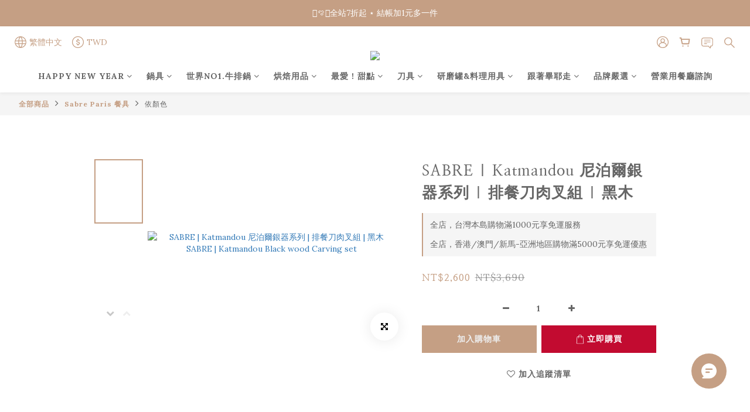

--- FILE ---
content_type: text/html; charset=utf-8
request_url: https://www.debuyer.com.tw/products/sabre-katmandou-black-wood-carving-set
body_size: 110631
content:
<!DOCTYPE html>
<html lang="zh-hant"><head>  <!-- prefetch dns -->
<meta http-equiv="x-dns-prefetch-control" content="on">
<link rel="dns-prefetch" href="https://cdn.shoplineapp.com">
<link rel="preconnect" href="https://cdn.shoplineapp.com" crossorigin>
<link rel="dns-prefetch" href="https://shoplineimg.com">
<link rel="preconnect" href="https://shoplineimg.com">
<link rel="dns-prefetch" href="https://shoplineimg.com">
<link rel="preconnect" href="https://shoplineimg.com" title="image-service-origin">

  <link rel="preload" href="https://cdn.shoplineapp.com/s/javascripts/currencies.js" as="script">




      <link rel="preload" as="image" href="https://shoplineimg.com/5dd33459376b23001a43eb16/612f0681cd58dd002258dde2/800x.webp?source_format=jpg" media="(max-height: 950px)">

<!-- Wrap what we need here -->


<!-- SEO -->
  
    <title ng-non-bindable>SABRE | Katmandou 尼泊爾銀器系列 | 排餐刀肉叉組 | 黑木</title>

  <meta name="description" content="自 1993 年以來，SABRE Paris 一直致力於幫助您佈置優雅、色彩繽紛且令人愉悅的餐桌；讓SABRE Paris陪你一起豐富餐桌擺設，沒有規則 隨心所欲">

    <meta name="keywords" content="SABRE,dinner,dinning,flatware,cutlery,table,tableware,style,chic,Paris,France,晚餐,餐飲，餐具，餐桌，風格，時尚，巴黎，法國,SABRE Paris,Katmandou,Carving set,排餐刀肉叉組,Black,黑色系">



<!-- Meta -->
  

    <meta property="og:title" content="SABRE | Katmandou 尼泊爾銀器系列 | 排餐刀肉叉組 | 黑木">

  <meta property="og:type" content="product"/>

    <meta property="og:url" content="https://www.debuyer.com.tw/products/sabre-katmandou-black-wood-carving-set">
    <link rel="canonical" href="https://www.debuyer.com.tw/products/sabre-katmandou-black-wood-carving-set">

  <meta property="og:description" content="自 1993 年以來，SABRE Paris 一直致力於幫助您佈置優雅、色彩繽紛且令人愉悅的餐桌；讓SABRE Paris陪你一起豐富餐桌擺設，沒有規則 隨心所欲">

    <meta property="og:image" content="https://img.shoplineapp.com/media/image_clips/612f0681cd58dd002258dde2/original.jpg?1626231203">
    <meta name="thumbnail" content="https://img.shoplineapp.com/media/image_clips/612f0681cd58dd002258dde2/original.jpg?1626231203">

    <meta property="fb:app_id" content="546226959437947">



    <script type="application/ld+json">
    {"@context":"https://schema.org","@type":"WebSite","name":"de BUYER法國畢耶 - 台灣站","url":"https://www.debuyer.com.tw"}
    </script>


<!-- locale meta -->


  <meta name="viewport" content="width=device-width, initial-scale=1.0, viewport-fit=cover">
<meta name="mobile-web-app-capable" content="yes">
<meta name="format-detection" content="telephone=no" />
<meta name="google" value="notranslate">

<!-- Shop icon -->
  <link rel="shortcut icon" type="image/png" href="https://img.shoplineapp.com/media/image_clips/606e7c677fad0c001d8a020c/original.png?1617853543">




<!--- Site Ownership Data -->
    <meta name="google-site-verification" content="LwGKkhI0LpI-12wph0xmJojf7c8MBAhC1kYUK942cm4">
    <meta name="facebook-domain-verification" content="bw249bdnxymdu3mtftomf2oe9cu8id">
    <meta name="google-site-verification" content="IKhd6aYtodhuBC3cv12Ys3P4wn9z4spa-_xZq4WYlQI">
<!--- Site Ownership Data End-->

<!-- Styles -->


        <link rel="stylesheet" media="all" href="https://cdn.shoplineapp.com/assets/common-898e3d282d673c037e3500beff4d8e9de2ee50e01c27252b33520348e0b17da0.css" onload="" />

        <link rel="stylesheet" media="all" href="https://cdn.shoplineapp.com/assets/theme_varm-c0e3d0d6fb7b96bb3ef5619a348442e42ae2d161f7a76c28a7220b99834d2d70.css" onload="" />


    






  <link rel="stylesheet" media="all" href="https://cdn.shoplineapp.com/packs/css/intl_tel_input-0d9daf73.chunk.css" />








<script type="text/javascript">
  window.mainConfig = JSON.parse('{\"sessionId\":\"\",\"merchantId\":\"5dd33459376b23001a43eb16\",\"appCoreHost\":\"shoplineapp.com\",\"assetHost\":\"https://cdn.shoplineapp.com/packs/\",\"apiBaseUrl\":\"http://shoplineapp.com\",\"eventTrackApi\":\"https://events.shoplytics.com/api\",\"frontCommonsApi\":\"https://front-commons.shoplineapp.com/api\",\"appendToUrl\":\"\",\"env\":\"production\",\"merchantData\":{\"_id\":\"5dd33459376b23001a43eb16\",\"addon_limit_enabled\":true,\"base_country_code\":\"TW\",\"base_currency\":{\"id\":\"twd\",\"iso_code\":\"TWD\",\"alternate_symbol\":\"NT$\",\"name\":\"New Taiwan Dollar\",\"symbol_first\":true,\"subunit_to_unit\":1},\"base_currency_code\":\"TWD\",\"beta_feature_keys\":[\"criteo\"],\"brand_home_url\":\"https://www.debuyer.com.tw\",\"checkout_setting\":{\"enable_membership_autocheck\":true,\"enable_subscription_autocheck\":false,\"enabled_abandoned_cart_notification\":true},\"current_plan_key\":\"basket\",\"current_theme_key\":\"varm\",\"delivery_option_count\":4,\"enabled_stock_reminder\":false,\"handle\":\"debuyer\",\"identifier\":\"29032754\",\"instagram_access_token\":\"IGAANCmQEgNdJBZAGF4M0R0WVRUS05mVTZA1eW81b0xyLWdhNjVnZAkJydnJMUjZAXbVJFY25ha2c3bjdDRDZAkYnMtNXdqanNJNy1OYnV1OHVUbjhBS1h3bkV6bnhRVGJYc1lCdnN1VjRlMHF2dWgtYTFsU2t3\",\"instagram_id\":\"9308253565897138\",\"invoice_activation\":\"active\",\"is_image_service_enabled\":true,\"merchant_affiliates\":[{\"_id\":\"66deb5d9839aea001fa59110\",\"configuration\":{\"site\":\"2\",\"shopid\":\"305127\",\"authkey\":\"27a5cbba\"},\"affiliate_name\":\"linelive\",\"enabled\":true,\"updated_at\":\"2024-09-09T08:46:17.780Z\",\"created_at\":\"2024-09-09T08:46:17.780Z\"},{\"_id\":\"66deb5ec904dd77d111e3f22\",\"configuration\":{\"site\":\"2\",\"shopid\":\"305127\",\"authkey\":\"27a5cbba\"},\"affiliate_name\":\"line\",\"enabled\":true,\"updated_at\":\"2024-09-09T08:46:36.166Z\",\"created_at\":\"2024-09-09T08:46:36.166Z\"}],\"mobile_logo_media_url\":\"https://img.shoplineapp.com/media/image_clips/641a9205edcad500119e078e/original.png?1679462917\",\"name\":\"de BUYER法國畢耶 - 台灣站\",\"order_setting\":{\"invoice_activation\":\"active\",\"current_invoice_service_provider\":\"tradevan\",\"short_message_activation\":\"inactive\",\"stock_reminder_activation\":\"false\",\"default_out_of_stock_reminder\":true,\"auto_cancel_expired_orders\":true,\"auto_revert_credit\":true,\"enabled_order_auth_expiry\":false,\"enforce_user_login_on_checkout\":false,\"enabled_abandoned_cart_notification\":true,\"enable_order_split_einvoice_reissue\":true,\"no_duplicate_uniform_invoice\":true,\"checkout_without_email\":false,\"hourly_auto_invoice\":true,\"enabled_location_id\":false,\"enabled_sf_hidden_product_name\":false,\"slp_auto_refund\":false,\"customer_return_order\":{\"enabled\":false,\"available_return_days\":\"7\"},\"customer_cancel_order\":{\"enabled\":false,\"auto_revert_credit\":false},\"custom_fields\":[{\"type\":\"textarea\",\"label\":\"bonjour，謝謝您的訂購！\\n▍全站活動適用贈品及優惠皆會完整呈現於訂單明細中，如為會員限定請確實登入會員後，確認訂單明細相關優惠是否正確完整。\\n▍如結帳訂單明細沒有列出相關優惠，極有可能會員消費未達門檻 /商品完售 / 贈品贈畢或是不適用相關優惠。請注意：官網線上贈品及優惠有時效性，因系統無法追朔優惠，請購物朋友結帳時確認購物清單明細。如或是加購物車暫留時間較長建議重整頁面確認後再下單，如有活動疑慮可於下單前諮詢線上客服。\\n▍de buyer 官網活動內容及售價，以購物車結帳明細為主，法國畢耶保留活動修改之權利。\",\"display_type\":\"text_field\",\"name_translations\":{\"en\":\"BONJOUR，謝謝您的訂購！\\n▍全站活動適用贈品及優惠皆會完整呈現於訂單明細中，如為會員限定請確實登入會員後，確認訂單明細相關優惠是否正確完整。\\n▍如結帳訂單明細沒有列出相關優惠，極有可能會員消費未達門檻 /商品完售 / 贈品贈畢或是不適用相關優惠。請注意：官網線上贈品及優惠有時效性，因系統無法追朔優惠，請購物朋友結帳時確認購物清單明細。如或是加購物車暫留時間較長建議重整頁面確認後再下單，如有活動疑慮可於下單前諮詢線上客服。\\n▍DE BUYER 官網活動內容及售價，以購物車結帳明細為主，法國畢耶保留活動修改之權利。\",\"zh-hant\":\"BONJOUR，謝謝您的訂購！\\n▍全站活動適用贈品及優惠皆會完整呈現於訂單明細中，如為會員限定請確實登入會員後，確認訂單明細相關優惠是否正確完整。\\n▍如結帳訂單明細沒有列出相關優惠，極有可能會員消費未達門檻 /商品完售 / 贈品贈畢或是不適用相關優惠。請注意：官網線上贈品及優惠有時效性，因系統無法追朔優惠，請購物朋友結帳時確認購物清單明細。如或是加購物車暫留時間較長建議重整頁面確認後再下單，如有活動疑慮可於下單前諮詢線上客服。\\n▍DE BUYER 官網活動內容及售價，以購物車結帳明細為主，法國畢耶保留活動修改之權利。\"},\"hint_translations\":{\"en\":\"\",\"zh-hant\":\"\",\"zh-hk\":\"\",\"zh-cn\":\"\",\"zh-tw\":\"\",\"vi\":\"\",\"ms\":\"\",\"ja\":\"\",\"th\":\"\",\"id\":\"\",\"de\":\"\",\"fr\":\"\"}},{\"type\":\"text\",\"label\":\"凡選購laguiole刀具/酒刀...有選擇加購服務，請於此處留下欲刻字內容\",\"display_type\":\"text_field\",\"name_translations\":{\"en\":\"ENGRAVINGS: type your text below\",\"zh-hant\":\"凡選購LAGUIOLE刀具/酒刀...有選擇加購服務，請於此處留下欲刻字內容\"},\"hint_translations\":{\"en\":\"Ex: Lawrence C.\",\"zh-hant\":\"例：Lawrence C.  (建議12字元內）\"},\"field_id\":\"6835483d08ccfc00107335b2\"},{\"type\":\"text\",\"label\":\"選擇喜歡的字型，細節詳見https://reurl.cc/g55xmy\",\"display_type\":\"dropdown\",\"dropdown_options\":[{\"en\":\"1：Scriptina\",\"zh-hant\":\"字型1：Scriptina\"},{\"en\":\"2：Vladimir Script\",\"zh-hant\":\"字型2：Vladimir Script\"},{\"en\":\"3：Edwardian Script ITC\",\"zh-hant\":\"字型3：Edwardian Script ITC\"},{\"en\":\"4：Mistral\",\"zh-hant\":\"字型4：Mistral\"},{\"en\":\"5：Vanessa 56 2L\",\"zh-hant\":\"字型5：Vanessa 56 2L\"},{\"en\":\"6：OPTIMA3L\",\"zh-hant\":\"字型6：OPTIMA3L\"}],\"name_translations\":{\"en\":\"ENGRAVINGS: select your font (see Engraving Guide)\",\"zh-hant\":\"選擇喜歡的字型，細節詳見https://reurl.cc/G55xmy\"},\"hint_translations\":{\"zh-hant\":\"訂購多隻數請將內容及字型填寫在下方訂單備註\"},\"field_id\":\"6835483d08ccfc00107335b3\"}],\"invoice\":{\"tax_id\":\"29032754\",\"oversea_tax_type\":\"5\",\"tax_type\":\"1\",\"n_p_o_b_a_n\":{\"name\":\"財團法人中華民國兒童癌症基金會\",\"code\":\"88888\",\"short_name\":\"兒癌基金會\"}},\"invoice_tradevan\":{\"tax_id\":\"29032754\",\"oversea_tax_type\":\"2\",\"tax_type\":\"1\",\"zero_tax_reason\":\"71\",\"n_p_o_b_a_n\":{\"name\":\"保護動物協會\",\"code\":\"860713\",\"short_name\":\"新竹保動\",\"tax_id\":\"83310749\",\"county\":\"新竹市\"},\"source\":{\"business_group_code\":\"SL29032754\",\"business_type_code\":\"SLEC1\"}},\"line_messenging\":{\"status\":\"active\"},\"facebook_messenging\":{\"status\":\"active\"},\"status_update_sms\":{\"status\":\"inactive\"},\"private_info_handle\":{\"enabled\":true,\"custom_fields_enabled\":true}},\"payment_method_count\":8,\"product_setting\":{\"enabled_show_member_price\":true,\"enabled_product_review\":true,\"variation_display\":\"swatches\",\"price_range_enabled\":true,\"enabled_pos_product_customized_price\":true,\"enabled_pos_product_price_tier\":true,\"preorder_add_to_cart_button_display\":\"depend_on_stock\",\"enabled_pos_pinned_product\":true},\"promotion_setting\":{\"one_coupon_limit_enabled\":true,\"show_promotion_reminder\":true,\"show_coupon\":true,\"multi_order_discount_strategy\":\"multi_order_and_tier_promotions\",\"order_promotions_ignore_exclude_product\":true,\"order_gift_exclude_credit_and_point\":true,\"order_gift_threshold_mode\":\"after_all_discounts\",\"order_free_shipping_threshold_mode\":\"after_all_discounts\",\"category_item_gift_threshold_mode\":\"before_discounts\",\"category_item_free_shipping_threshold_mode\":\"before_discounts\"},\"rollout_keys\":[\"2FA_google_authenticator\",\"3_layer_category\",\"3_layer_navigation\",\"3_layer_variation\",\"711_CB_13countries\",\"711_CB_pickup_TH\",\"711_c2b_report_v2\",\"711_cross_delivery\",\"AdminCancelRecurringSubscription_V1\",\"BasketSynchronizedToITC_V1\",\"MC_WA_Template_Management\",\"MC_manual_order\",\"MO_Apply_Coupon_Code\",\"StaffCanBeDeleted_V1\",\"SummaryStatement_V1\",\"UTM_export\",\"UTM_register\",\"abandoned_cart_notification\",\"add_system_fontstyle\",\"add_to_cart_revamp\",\"addon_products_limit_10\",\"addon_products_limit_unlimited\",\"addon_quantity\",\"address_format_batch2\",\"address_format_jp\",\"address_format_my\",\"address_format_us\",\"address_format_vn\",\"admin_app_extension\",\"admin_clientele_profile\",\"admin_custom_domain\",\"admin_image_service\",\"admin_logistic_bank_account\",\"admin_manual_order\",\"admin_realtime\",\"admin_vietnam_dong\",\"admin_whitelist_ip\",\"adminapp_order_form\",\"adminapp_wa_contacts_list\",\"ads_system_new_tab\",\"adyen_my_sc\",\"affiliate_by_product\",\"affiliate_dashboard\",\"affiliate_kol_report\",\"affiliate_kol_report_appstore\",\"alipay_hk_sc\",\"amazon_product_review\",\"android_pos_agent_clockin_n_out\",\"android_pos_purchase_order_partial_in_storage\",\"android_pos_save_send_receipt\",\"android_pos_v2_force_upgrade_version_1-50-0_date_2025-08-30\",\"app_categories_filtering\",\"app_multiplan\",\"app_subscription_prorated_billing\",\"apply_multi_order_discount\",\"apps_store\",\"apps_store_blog\",\"apps_store_fb_comment\",\"apps_store_wishlist\",\"appstore_free_trial\",\"archive_order_data\",\"archive_order_ui\",\"assign_products_to_category\",\"auth_flow_revamp\",\"auto_credit\",\"auto_credit_notify\",\"auto_credit_percentage\",\"auto_credit_recurring\",\"auto_reply_comment\",\"auto_reply_fb\",\"auto_save_sf_plus_address\",\"availability_buy_online_pickup_instore\",\"availability_preview_buy_online_pickup_instore\",\"back_in_stock_appstore\",\"back_in_stock_notify\",\"basket_comparising_link_CNY\",\"basket_comparising_link_HKD\",\"basket_comparising_link_TWD\",\"basket_invoice_field\",\"basket_pricing_page_cny\",\"basket_pricing_page_hkd\",\"basket_pricing_page_myr\",\"basket_pricing_page_sgd\",\"basket_pricing_page_thb\",\"basket_pricing_page_twd\",\"basket_pricing_page_usd\",\"basket_pricing_page_vnd\",\"basket_subscription_coupon\",\"basket_subscription_email\",\"bianco_setting\",\"bidding_select_product\",\"bing_ads\",\"birthday_format_v2\",\"block_gtm_for_lighthouse\",\"blog\",\"blog_app\",\"blog_revamp_admin\",\"blog_revamp_admin_category\",\"blog_revamp_doublewrite\",\"blog_revamp_related_products\",\"blog_revamp_shop_category\",\"blog_revamp_singleread\",\"breadcrumb\",\"broadcast_addfilter\",\"broadcast_advanced_filters\",\"broadcast_analytics\",\"broadcast_center\",\"broadcast_clone\",\"broadcast_email_html\",\"broadcast_facebook_template\",\"broadcast_line_template\",\"broadcast_preset_time\",\"broadcast_to_unsubscribers_sms\",\"broadcast_unsubscribe_email\",\"bulk_action_customer\",\"bulk_action_product\",\"bulk_assign_point\",\"bulk_import_multi_lang\",\"bulk_payment_delivery_setting\",\"bulk_printing_labels_711C2C\",\"bulk_update_dynamic_fields\",\"bulk_update_job\",\"bulk_update_new_fields\",\"bulk_update_product_download_with_filter\",\"bulk_update_tag\",\"bulk_update_tag_enhancement\",\"bundle_add_type\",\"bundle_group\",\"bundle_page\",\"bundle_pricing\",\"bundle_promotion_apply_enhancement\",\"bundle_stackable\",\"buy_at_amazon\",\"buy_button\",\"buy_now_button\",\"buy_online_pickup_instore\",\"buyandget_promotion\",\"callback_service\",\"cancel_order_by_customer\",\"cancel_order_by_customer_v2\",\"cart_addon\",\"cart_addon_condition\",\"cart_addon_limit\",\"cart_use_product_service\",\"cart_uuid\",\"category_banner_multiple\",\"category_limit_unlimited\",\"category_sorting\",\"channel_amazon\",\"channel_fb\",\"channel_integration\",\"channel_line\",\"charge_shipping_fee_by_product_qty\",\"chat_widget\",\"chat_widget_facebook\",\"chat_widget_ig\",\"chat_widget_line\",\"chat_widget_livechat\",\"chat_widget_whatsapp\",\"chatbot_card_carousel\",\"chatbot_card_template\",\"chatbot_image_widget\",\"chatbot_keywords_matching\",\"chatbot_welcome_template\",\"checkout_membercheckbox_toggle\",\"checkout_setting\",\"cn_pricing_page_2019\",\"combine_orders_app\",\"comment_list_export\",\"component_h1_tag\",\"connect_new_facebookpage\",\"consolidated_billing\",\"contact_us_mobile\",\"cookie_consent\",\"country_code\",\"coupon_center_back_to_cart\",\"coupon_notification\",\"coupon_v2\",\"create_staff_revamp\",\"credit_amount_condition_hidden\",\"credit_campaign\",\"credit_condition_5_tier_ec\",\"credit_installment_payment_fee_hidden\",\"credit_point_report\",\"credit_point_triggerpoint\",\"crm_email_custom\",\"crm_notify_preview\",\"crm_sms_custom\",\"crm_sms_notify\",\"cross_shop_tracker\",\"custom_css\",\"custom_home_delivery_tw\",\"custom_notify\",\"custom_order_export\",\"customer_advanced_filter\",\"customer_coupon\",\"customer_custom_field_limit_5\",\"customer_data_secure\",\"customer_edit\",\"customer_export_v2\",\"customer_group\",\"customer_group_analysis\",\"customer_group_broadcast\",\"customer_group_filter_p2\",\"customer_group_filter_p3\",\"customer_group_regenerate\",\"customer_group_sendcoupon\",\"customer_group_smartrfm_filter\",\"customer_import_50000_failure_report\",\"customer_import_v2\",\"customer_import_v3\",\"customer_list\",\"customer_new_report\",\"customer_referral\",\"customer_referral_notify\",\"customer_search_match\",\"customer_tag\",\"dashboard_v2\",\"dashboard_v2_revamp\",\"date_picker_v2\",\"deep_link_support_linepay\",\"deep_link_support_payme\",\"deep_search\",\"default_theme_ultrachic\",\"delivery_time\",\"delivery_time_with_quantity\",\"design_submenu\",\"dev_center_app_store\",\"disable_footer_brand\",\"disable_old_upgrade_reminder\",\"domain_applicable\",\"doris_bien_setting\",\"dusk_setting\",\"dynamic_shipping_rate_refactor\",\"ec_order_unlimit\",\"ecpay_expirydate\",\"ecpay_payment_gateway\",\"einvoice_bulk_update\",\"einvoice_edit\",\"einvoice_list_by_day\",\"einvoice_newlogic\",\"einvoice_tradevan\",\"email_credit_expire_notify\",\"email_custom\",\"email_member_forget_password_notify\",\"email_member_register_notify\",\"email_order_notify\",\"email_verification\",\"enable_body_script\",\"enable_calculate_api_promotion_apply\",\"enable_calculate_api_promotion_filter\",\"enable_cart_api\",\"enable_cart_service\",\"enable_corejs_splitting\",\"enable_lazysizes_image_tag\",\"enable_new_css_bundle\",\"enable_order_status_callback_revamp_for_promotion\",\"enable_order_status_callback_revamp_for_storefront\",\"enable_promotion_usage_record\",\"enable_shopjs_splitting\",\"enhanced_catalog_feed\",\"exclude_product\",\"exclude_product_v2\",\"execute_shipment_permission\",\"export_inventory_report_v2\",\"express_cart\",\"express_checkout_pages\",\"extend_reminder\",\"external_redeem_coupon\",\"facebook_ads\",\"facebook_dia\",\"facebook_line_promotion_notify\",\"facebook_login\",\"facebook_messenger_subscription\",\"facebook_notify\",\"facebook_pixel_manager\",\"fb_1on1_chat\",\"fb_broadcast\",\"fb_broadcast_sc\",\"fb_broadcast_sc_p2\",\"fb_comment_app\",\"fb_entrance_optimization\",\"fb_feed_unlimit\",\"fb_group\",\"fb_menu\",\"fb_messenger_onetime_notification\",\"fb_multi_category_feed\",\"fb_offline_conversions_api\",\"fb_pixel_matching\",\"fb_pixel_v2\",\"fb_post_management\",\"fb_product_set\",\"fb_quick_signup_link\",\"fb_shop_now_button\",\"fb_ssapi\",\"fb_sub_button\",\"fb_welcome_msg\",\"fbe_oe\",\"fbe_shop\",\"fbe_v2\",\"fbe_v2_edit\",\"feature_alttag_phase1\",\"feature_alttag_phase2\",\"flash_price_campaign\",\"fm_order_receipt\",\"fmt_c2c_newlabel\",\"fmt_revision\",\"footer_brand\",\"footer_builder\",\"footer_builder_new\",\"form_builder\",\"form_builder_access\",\"form_builder_user_management\",\"form_builder_v2_elements\",\"form_builder_v2_receiver\",\"form_builder_v2_report\",\"freeshipping_promotion_condition\",\"get_coupon\",\"get_promotions_by_cart\",\"gift_promotion_condition\",\"gift_shipping_promotion_discount_condition\",\"gifts_limit_10\",\"gifts_limit_unlimited\",\"gmv_revamp\",\"godaddy\",\"google_ads_api\",\"google_ads_manager\",\"google_analytics_4\",\"google_analytics_manager\",\"google_content_api\",\"google_dynamic_remarketing_tag\",\"google_enhanced_conversions\",\"google_preorder_feed\",\"google_product_category_3rdlayer\",\"google_recaptcha\",\"google_remarketing_manager\",\"google_signup_login\",\"google_tag_manager\",\"gp_tw_sc\",\"group_url_bind_post_live\",\"h2_tag_phase1\",\"hct_logistics_bills_report\",\"hidden_product\",\"hidden_product_p2\",\"hide_credit_point_record_balance\",\"hide_theme_bianco_whitelist\",\"hide_theme_sangria_whitelist\",\"hk_pricing_page_2019\",\"hkd_pricing_page_disabled_2020\",\"ig_browser_notify\",\"ig_live\",\"ig_login_entrance\",\"ig_new_api\",\"image_gallery\",\"image_gallery_p2\",\"image_host_by_region\",\"image_limit_100000\",\"image_limit_30000\",\"image_widget_mobile\",\"inbox_manual_order\",\"inbox_send_cartlink\",\"increase_variation_limit\",\"instagram_create_post\",\"instagram_post_sales\",\"instant_order_form\",\"integrated_label_711\",\"integrated_sfexpress\",\"integration_one\",\"inventory_change_reason\",\"inventory_search_v2\",\"job_api_products_export\",\"job_api_user_export\",\"job_product_import\",\"jquery_v3\",\"kingsman_v2_setting\",\"layout_engine_service_kingsman_blogs\",\"layout_engine_service_kingsman_member_center\",\"layout_engine_service_kingsman_pdp\",\"layout_engine_service_kingsman_plp\",\"layout_engine_service_kingsman_promotions\",\"line_1on1_chat\",\"line_abandon_notification\",\"line_ads_tag\",\"line_broadcast\",\"line_ec\",\"line_in_chat_shopping\",\"line_live\",\"line_login\",\"line_login_mobile\",\"line_point_cpa_tag\",\"line_shopping_new_fields\",\"line_signup\",\"live_after_keyword\",\"live_ai_tag_comments\",\"live_announce_bids\",\"live_announce_buyer\",\"live_bidding\",\"live_broadcast_v2\",\"live_bulk_checkoutlink\",\"live_bulk_edit\",\"live_checkout_notification\",\"live_checkout_notification_all\",\"live_checkout_notification_message\",\"live_comment_discount\",\"live_comment_robot\",\"live_create_product_v2\",\"live_crosspost\",\"live_dashboard_product\",\"live_event_discount\",\"live_exclusive_price\",\"live_fb_group\",\"live_fhd_video\",\"live_general_settings\",\"live_group_event\",\"live_host_panel\",\"live_ig_messenger_broadcast\",\"live_ig_product_recommend\",\"live_im_switch\",\"live_keyword_switch\",\"live_line_broadcast\",\"live_line_management\",\"live_line_multidisplay\",\"live_luckydraw_enhancement\",\"live_messenger_broadcast\",\"live_order_block\",\"live_print_advanced\",\"live_product_recommend\",\"live_shopline_announcement\",\"live_shopline_beauty_filter\",\"live_shopline_keyword\",\"live_shopline_product_card\",\"live_shopline_view\",\"live_shopline_view_marquee\",\"live_show_storefront_facebook\",\"live_show_storefront_shopline\",\"live_stream_settings\",\"locale_revamp\",\"lock_cart_sc_product\",\"logistic_bill_v2_711_b2c\",\"logistic_bill_v2_711_c2c\",\"logo_favicon\",\"luckydraw_products\",\"luckydraw_qualification\",\"manual_activation\",\"manual_order\",\"manual_order_7-11\",\"manual_order_ec_to_sc\",\"manually_bind_post\",\"marketing_affiliate\",\"marketing_affiliate_p2\",\"mc-history-instant\",\"mc_711crossborder\",\"mc_ad_tag\",\"mc_assign_message\",\"mc_auto_bind_member\",\"mc_autoreply_cotent\",\"mc_autoreply_question\",\"mc_autoreply_trigger\",\"mc_broadcast\",\"mc_broadcast_v2\",\"mc_bulk_read\",\"mc_chatbot_template\",\"mc_delete_message\",\"mc_edit_cart\",\"mc_history_instant\",\"mc_history_post\",\"mc_im\",\"mc_inbox_autoreply\",\"mc_input_status\",\"mc_instant_notifications\",\"mc_invoicetitle_optional\",\"mc_keyword_autotagging\",\"mc_line_broadcast\",\"mc_line_broadcast_all_friends\",\"mc_line_cart\",\"mc_logistics_hct\",\"mc_logistics_tcat\",\"mc_manage_blacklist\",\"mc_mark_todo\",\"mc_new_menu\",\"mc_phone_tag\",\"mc_reminder_unpaid\",\"mc_reply_pic\",\"mc_setting_message\",\"mc_setting_orderform\",\"mc_shop_message_refactor\",\"mc_smart_advice\",\"mc_sort_waitingtime\",\"mc_sort_waitingtime_new\",\"mc_tw_invoice\",\"media_gcp_upload\",\"member_center_profile_revamp\",\"member_import_notify\",\"member_info_reward\",\"member_info_reward_subscription\",\"member_password_setup_notify\",\"member_points\",\"member_points_notify\",\"member_price\",\"membership_tier_double_write\",\"membership_tier_notify\",\"membership_tiers\",\"memebr_center_point_credit_revamp\",\"menu_limit_100\",\"menu_limit_unlimited\",\"merchant_automatic_payment_setting\",\"merchant_bills_credits\",\"message_center_v3\",\"message_revamp\",\"mo_remove_discount\",\"mobile_and_email_signup\",\"mobile_signup_p2\",\"modularize_address_format\",\"molpay_credit_card\",\"multi_lang\",\"multicurrency\",\"my_pricing_page_2019\",\"myapp_reauth_alert\",\"myr_pricing_page_disabled_2020\",\"new_app_subscription\",\"new_layout_for_mobile_and_pc\",\"new_onboarding_flow\",\"new_return_management\",\"new_settings_apply_all_promotion\",\"new_signup_flow\",\"new_sinopac_3d\",\"notification_custom_sending_time\",\"npb_theme_philia\",\"npb_widget_font_size_color\",\"ob_revamp\",\"ob_sgstripe\",\"ob_twecpay\",\"oceanpay\",\"old_fbe_removal\",\"onboarding_basketplan\",\"onboarding_handle\",\"one_new_filter\",\"one_page_store\",\"one_page_store_1000\",\"one_page_store_checkout\",\"one_page_store_clone\",\"one_page_store_product_set\",\"online_credit_redemption_toggle\",\"online_store_design\",\"online_store_design_setup_guide_basketplan\",\"open_api_management\",\"order_add_to_cart\",\"order_archive_calculation_revamp_crm_amount\",\"order_archive_calculation_revamp_crm_member\",\"order_archive_product_testing\",\"order_archive_testing\",\"order_archive_testing_crm\",\"order_archive_testing_order_details\",\"order_archive_testing_return_order\",\"order_confirmation_slip_upload\",\"order_custom_field_limit_5\",\"order_custom_notify\",\"order_decoupling_product_revamp\",\"order_discount_stackable\",\"order_export_366day\",\"order_export_v2\",\"order_filter_shipped_date\",\"order_message_broadcast\",\"order_new_source\",\"order_promotion_split\",\"order_search_custom_field\",\"order_search_sku\",\"order_select_across_pages\",\"order_sms_notify\",\"order_split\",\"order_status_non_automation\",\"order_status_tag_color\",\"order_tag\",\"orderemail_new_logic\",\"other_custom_notify\",\"out_of_stock_order\",\"page_builder_revamp\",\"page_builder_revamp_theme_setting\",\"page_builder_revamp_theme_setting_initialized\",\"page_builder_section_cache_enabled\",\"page_builder_widget_accordion\",\"page_builder_widget_blog\",\"page_builder_widget_category\",\"page_builder_widget_collage\",\"page_builder_widget_countdown\",\"page_builder_widget_custom_liquid\",\"page_builder_widget_instagram\",\"page_builder_widget_product_text\",\"page_builder_widget_subscription\",\"page_builder_widget_video\",\"page_limit_unlimited\",\"page_view_cache\",\"pakpobox\",\"partial_free_shipping\",\"payme\",\"payment_condition\",\"payment_fee_config\",\"payment_image\",\"payment_slip_notify\",\"paypal_upgrade\",\"pdp_image_lightbox\",\"pdp_image_lightbox_icon\",\"pending_subscription\",\"philia_setting\",\"pickup_remember_store\",\"plp_label_wording\",\"plp_product_seourl\",\"plp_variation_selector\",\"plp_wishlist\",\"point_campaign\",\"point_redeem_to_cash\",\"pos_only_product_settings\",\"pos_retail_store_price\",\"pos_setup_guide_basketplan\",\"post_cancel_connect\",\"post_commerce_stack_comment\",\"post_fanpage_luckydraw\",\"post_fb_group\",\"post_general_setting\",\"post_lock_pd\",\"post_sales_dashboard\",\"postsale_auto_reply\",\"postsale_create_post\",\"postsale_ig_auto_reply\",\"postsales_connect_multiple_posts\",\"preorder_limit\",\"preset_publish\",\"product_available_time\",\"product_cost_permission\",\"product_feed_info\",\"product_feed_manager_availability\",\"product_feed_revamp\",\"product_index_v2\",\"product_info\",\"product_limit_1000\",\"product_limit_unlimited\",\"product_log_v2\",\"product_page_limit_10\",\"product_quantity_update\",\"product_recommendation_abtesting\",\"product_revamp_doublewrite\",\"product_revamp_singleread\",\"product_review_import\",\"product_review_import_installable\",\"product_review_plp\",\"product_review_reward\",\"product_review_reward_conditions\",\"product_search\",\"product_set_revamp\",\"product_set_v2_enhancement\",\"product_summary\",\"promotion_blacklist\",\"promotion_filter_by_date\",\"promotion_first_purchase\",\"promotion_hour\",\"promotion_limit_10\",\"promotion_limit_100\",\"promotion_limit_unlimited\",\"promotion_minitem\",\"promotion_page\",\"promotion_page_reminder\",\"promotion_page_seo_button\",\"promotion_record_archive_test\",\"promotion_reminder\",\"purchase_limit_campaign\",\"quick_answer\",\"recaptcha_reset_pw\",\"redirect_301_settings\",\"rejected_bill_reminder\",\"remove_fblike_sc\",\"repay_cookie\",\"replace_janus_interface\",\"replace_lms_old_oa_interface\",\"reports\",\"revert_credit\",\"revert_credit_p2\",\"revert_credit_status\",\"sales_dashboard\",\"sangria_setting\",\"sc_advanced_keyword\",\"sc_ai_chat_analysis\",\"sc_ai_suggested_reply\",\"sc_alipay_standard\",\"sc_atm\",\"sc_auto_bind_member\",\"sc_autodetect_address\",\"sc_autodetect_paymentslip\",\"sc_autoreply_icebreaker\",\"sc_broadcast_permissions\",\"sc_clearcart\",\"sc_clearcart_all\",\"sc_comment_label\",\"sc_comment_list\",\"sc_conversations_statistics_sunset\",\"sc_download_adminapp\",\"sc_facebook_broadcast\",\"sc_facebook_live\",\"sc_fb_ig_subscription\",\"sc_gpt_chatsummary\",\"sc_gpt_content_generator\",\"sc_gpt_knowledge_base\",\"sc_group_pm_commentid\",\"sc_group_webhook\",\"sc_intercom\",\"sc_keywords\",\"sc_line_live_pl\",\"sc_list_search\",\"sc_live_line\",\"sc_lock_inventory\",\"sc_manual_order\",\"sc_mc_settings\",\"sc_mo_711emap\",\"sc_order_unlimit\",\"sc_outstock_msg\",\"sc_overall_statistics\",\"sc_overall_statistics_api_v3\",\"sc_overall_statistics_v2\",\"sc_pickup\",\"sc_post_feature\",\"sc_product_set\",\"sc_product_variation\",\"sc_sidebar\",\"sc_similar_question_replies\",\"sc_slp_subscription_promotion\",\"sc_standard\",\"sc_store_pickup\",\"sc_wa_contacts_list\",\"sc_wa_message_report\",\"sc_wa_permissions\",\"scheduled_home_page\",\"search_function_image_gallery\",\"security_center\",\"select_all_customer\",\"select_all_inventory\",\"send_coupon_notification\",\"session_expiration_period\",\"setup_guide_basketplan\",\"sfexpress_centre\",\"sfexpress_eflocker\",\"sfexpress_service\",\"sfexpress_store\",\"sg_onboarding_currency\",\"share_cart_link\",\"shop_builder_plp\",\"shop_category_filter\",\"shop_category_filter_bulk_action\",\"shop_product_search_rate_limit\",\"shop_related_recaptcha\",\"shop_template_advanced_setting\",\"shopback_cashback\",\"shopline_captcha\",\"shopline_email_captcha\",\"shopline_product_reviews\",\"shoplytics_api_ordersales_v4\",\"shoplytics_api_psa_wide_table\",\"shoplytics_benchmark\",\"shoplytics_broadcast_api_v3\",\"shoplytics_channel_store_permission\",\"shoplytics_credit_analysis\",\"shoplytics_customer_refactor_api_v3\",\"shoplytics_date_picker_v2\",\"shoplytics_event_realtime_refactor_api_v3\",\"shoplytics_events_api_v3\",\"shoplytics_export_flex\",\"shoplytics_homepage_v2\",\"shoplytics_invoices_api_v3\",\"shoplytics_lite\",\"shoplytics_membership_tier_growth\",\"shoplytics_orders_api_v3\",\"shoplytics_ordersales_v3\",\"shoplytics_payments_api_v3\",\"shoplytics_pro\",\"shoplytics_product_revamp_api_v3\",\"shoplytics_promotions_api_v3\",\"shoplytics_psa_multi_stores_export\",\"shoplytics_psa_sub_categories\",\"shoplytics_rfim_enhancement_v3\",\"shoplytics_session_metrics\",\"shoplytics_staff_api_v3\",\"shoplytics_to_hd\",\"shopping_session_enabled\",\"signin_register_revamp\",\"skya_setting\",\"sl_admin_inventory_count\",\"sl_admin_inventory_transfer\",\"sl_admin_purchase_order\",\"sl_admin_supplier\",\"sl_logistics_bulk_action\",\"sl_logistics_fmt_freeze\",\"sl_logistics_modularize\",\"sl_payment_alipay\",\"sl_payment_cc\",\"sl_payment_standard_v2\",\"sl_payment_type_check\",\"sl_payments_apple_pay\",\"sl_payments_cc_promo\",\"sl_payments_my_cc\",\"sl_payments_my_fpx\",\"sl_payments_sg_cc\",\"sl_payments_tw_cc\",\"sl_pos\",\"sl_pos_SHOPLINE_Payments_tw\",\"sl_pos_admin\",\"sl_pos_admin_cancel_order\",\"sl_pos_admin_delete_order\",\"sl_pos_admin_inventory_transfer\",\"sl_pos_admin_order_archive_testing\",\"sl_pos_admin_purchase_order\",\"sl_pos_admin_register_shift\",\"sl_pos_admin_staff\",\"sl_pos_agent_by_channel\",\"sl_pos_agent_clockin_n_out\",\"sl_pos_agent_performance\",\"sl_pos_android_A4_printer\",\"sl_pos_android_check_cart_items_with_local_db\",\"sl_pos_android_order_reduction\",\"sl_pos_android_receipt_enhancement\",\"sl_pos_app_order_archive_testing\",\"sl_pos_app_transaction_filter_enhance\",\"sl_pos_apps_store\",\"sl_pos_bugfender_log_reduction\",\"sl_pos_bulk_import_update_enhancement\",\"sl_pos_cetustek_einvoice_report\",\"sl_pos_check_duplicate_create_order\",\"sl_pos_claim_coupon\",\"sl_pos_convert_order_to_cart_by_snapshot\",\"sl_pos_credit_redeem\",\"sl_pos_customerID_duplicate_check\",\"sl_pos_customer_info_enhancement\",\"sl_pos_customer_product_preference\",\"sl_pos_customized_price\",\"sl_pos_disable_touchid_unlock\",\"sl_pos_discount\",\"sl_pos_einvoice_alert\",\"sl_pos_einvoice_refactor\",\"sl_pos_feature_permission\",\"sl_pos_force_upgrade_1-109-0\",\"sl_pos_force_upgrade_1-110-1\",\"sl_pos_free_gifts_promotion\",\"sl_pos_from_Swift_to_OC\",\"sl_pos_iOS_A4_printer\",\"sl_pos_iOS_app_transaction_filter_enhance\",\"sl_pos_iOS_cashier_revamp_cart\",\"sl_pos_iOS_cashier_revamp_product_list\",\"sl_pos_iPadOS_version_upgrade_remind_16_0_0\",\"sl_pos_initiate_couchbase\",\"sl_pos_inventory_count\",\"sl_pos_inventory_count_difference_reason\",\"sl_pos_inventory_count_for_selected_products\",\"sl_pos_inventory_feature_module\",\"sl_pos_inventory_transfer_app_can_create_note_date\",\"sl_pos_inventory_transfer_insert_enhancement\",\"sl_pos_inventory_transfer_request\",\"sl_pos_invoice_carrier_scan\",\"sl_pos_invoice_product_name_filter\",\"sl_pos_invoice_swiftUI_revamp\",\"sl_pos_invoice_toast_show\",\"sl_pos_ios_receipt_info_enhancement\",\"sl_pos_ios_small_label_enhancement\",\"sl_pos_ios_version_upgrade_remind\",\"sl_pos_itc\",\"sl_pos_logo_terms_and_condition\",\"sl_pos_member_points\",\"sl_pos_member_price\",\"sl_pos_multiple_payments\",\"sl_pos_new_report_customer_analysis\",\"sl_pos_new_report_daily_payment_methods\",\"sl_pos_new_report_overview\",\"sl_pos_new_report_product_preorder\",\"sl_pos_new_report_transaction_detail\",\"sl_pos_no_minimum_age\",\"sl_pos_one_einvoice_setting\",\"sl_pos_order_reduction\",\"sl_pos_order_refactor_admin\",\"sl_pos_order_upload_using_pos_service\",\"sl_pos_partial_return\",\"sl_pos_password_setting_refactor\",\"sl_pos_payment\",\"sl_pos_payment_method_picture\",\"sl_pos_payment_method_prioritized_and_hidden\",\"sl_pos_payoff_preorder\",\"sl_pos_pin_products\",\"sl_pos_price_by_channel\",\"sl_pos_product_add_to_cart_refactor\",\"sl_pos_product_set\",\"sl_pos_product_variation_ui\",\"sl_pos_promotion\",\"sl_pos_promotion_by_channel\",\"sl_pos_purchase_order_onlinestore\",\"sl_pos_purchase_order_partial_in_storage\",\"sl_pos_receipt_enhancement\",\"sl_pos_receipt_information\",\"sl_pos_receipt_preorder_return_enhancement\",\"sl_pos_receipt_setting_by_channel\",\"sl_pos_receipt_swiftUI_revamp\",\"sl_pos_register_shift\",\"sl_pos_report_shoplytics_psi\",\"sl_pos_revert_credit\",\"sl_pos_save_send_receipt\",\"sl_pos_shopline_payment_invoice_new_flow\",\"sl_pos_show_coupon\",\"sl_pos_stock_refactor\",\"sl_pos_supplier_refactor\",\"sl_pos_terminal_bills\",\"sl_pos_terminal_settlement\",\"sl_pos_terminal_tw\",\"sl_pos_toast_revamp\",\"sl_pos_transaction_conflict\",\"sl_pos_transaction_view_admin\",\"sl_pos_transfer_onlinestore\",\"sl_pos_user_permission\",\"sl_pos_variation_setting_refactor\",\"sl_purchase_order_search_create_enhancement\",\"slp_bank_promotion\",\"slp_product_subscription\",\"slp_remember_credit_card\",\"slp_swap\",\"smart_omo_appstore\",\"smart_omo_credits\",\"smart_omo_customer_tag_note\",\"smart_omo_express_cart\",\"smart_omo_points\",\"smart_omo_redeem_coupon\",\"smart_omo_send_coupon\",\"smart_omo_show_coupon\",\"smart_product_recommendation\",\"smart_product_recommendation_plus\",\"smart_product_recommendation_regular\",\"smart_recommended_related_products\",\"sms_broadcast\",\"sms_custom\",\"sms_with_shop_name\",\"social_channel_revamp\",\"social_channel_user\",\"social_name_in_order\",\"split_order_applied_creditpoint\",\"sso_lang_th\",\"sso_lang_vi\",\"staff_elasticsearch\",\"staff_limit_5\",\"staff_limit_unlimited\",\"staff_service_migration\",\"static_resource_host_by_region\",\"stop_slp_approvedemail\",\"store_crm_pwa\",\"store_pick_up\",\"store_referral_export_import\",\"store_referral_setting\",\"storefront_app_extension\",\"storefront_return\",\"stripe_3d_secure\",\"stripe_3ds_cny\",\"stripe_3ds_hkd\",\"stripe_3ds_myr\",\"stripe_3ds_sgd\",\"stripe_3ds_thb\",\"stripe_3ds_usd\",\"stripe_3ds_vnd\",\"stripe_google_pay\",\"stripe_payment_intents\",\"stripe_radar\",\"stripe_subscription_my_account\",\"structured_data\",\"studio_livestream\",\"sub_sgstripe\",\"subscription_config_edit\",\"subscription_config_edit_delivery_payment\",\"subscription_currency\",\"subscription_order_expire_notify\",\"subscription_order_notify\",\"subscription_product\",\"subscription_promotion\",\"tappay_3D_secure\",\"tappay_sdk_v2_3_2\",\"tappay_sdk_v3\",\"tax_inclusive_setting\",\"taxes_settings\",\"tcat_711pickup_sl_logisitics\",\"tcat_logistics_bills_report\",\"tcat_newlabel\",\"th_pricing_page_2020\",\"thb_pricing_page_disabled_2020\",\"theme_bianco\",\"theme_doris_bien\",\"theme_kingsman_v2\",\"theme_level_3\",\"theme_sangria\",\"theme_ultrachic\",\"tier_birthday_credit\",\"tier_member_points\",\"tier_member_price\",\"tier_reward_app_availability\",\"tier_reward_app_installation\",\"tier_reward_app_p2\",\"tier_reward_credit\",\"tnc-checkbox\",\"toggle_mobile_category\",\"tw_app_shopback_cashback\",\"tw_fm_sms\",\"tw_pricing_page_2019\",\"tw_stripe_subscription\",\"twd_pricing_page_disabled_2020\",\"uc_integration\",\"uc_v2_endpoints\",\"ultra_setting\",\"unified_admin\",\"use_ngram_for_order_search\",\"user_center_social_channel\",\"user_credits\",\"variant_image_selector\",\"variant_saleprice_cost_weight\",\"variation_label_swatches\",\"varm_setting\",\"vn_pricing_page_2020\",\"vnd_pricing_page_disabled_2020\",\"wa_broadcast_customer_group\",\"wa_system_template\",\"wa_template_custom_content\",\"whatsapp_accept_marketing\",\"whatsapp_catalog\",\"whatsapp_extension\",\"whatsapp_order_form\",\"whatsapp_orderstatus_toggle\",\"wishlist_app\",\"yahoo_dot\",\"youtube_live_shopping\",\"zotabox_installable\"],\"shop_default_home_url\":\"https://debuyer.shoplineapp.com\",\"shop_status\":\"open\",\"show_sold_out\":true,\"sl_payment_merchant_id\":\"1555984976951013376\",\"supported_languages\":[\"en\",\"zh-hant\"],\"tags\":[\"retail\"],\"time_zone\":\"Asia/Taipei\",\"updated_at\":\"2026-01-23T09:47:26.093Z\",\"user_setting\":{\"_id\":\"5dd3345aaba61500169d3120\",\"created_at\":\"2019-11-19T00:16:26.201Z\",\"data\":{\"general_fields\":[{\"type\":\"gender\",\"options\":{\"order\":{\"include\":\"false\",\"required\":\"false\"},\"signup\":{\"include\":\"true\",\"required\":\"false\"},\"profile\":{\"include\":\"false\",\"required\":\"false\"}}},{\"type\":\"birthday\",\"options\":{\"order\":{\"include\":\"false\",\"required\":\"false\"},\"signup\":{\"include\":\"true\",\"required\":\"false\"},\"profile\":{\"include\":\"true\",\"required\":\"false\"}}}],\"minimum_age_limit\":\"16\",\"custom_fields\":[],\"signup_method\":\"email_and_mobile\",\"sms_verification\":{\"status\":\"true\",\"supported_countries\":[\"*\"]},\"facebook_login\":{\"status\":\"active\",\"app_id\":\"546226959437947\"},\"enable_facebook_comment\":{\"status\":\"active\"},\"facebook_comment\":\"\",\"line_login\":{\"status\":\"active\"},\"recaptcha_signup\":{\"status\":\"true\",\"site_key\":\"6LeUwMgUAAAAAPTq3TzEt6ZMKa655ekcfFykQm0h\"},\"email_verification\":{\"status\":\"true\"},\"login_with_verification\":{\"status\":\"false\"},\"upgrade_reminder\":{\"status\":\"active\"},\"enable_member_point\":true,\"enable_user_credit\":true,\"birthday_format\":\"YYYY/MM/DD\",\"send_birthday_credit_period\":\"daily\",\"member_info_reward\":{\"enabled\":false,\"reward_on\":[],\"coupons\":{\"enabled\":false,\"promotion_ids\":[]}},\"enable_age_policy\":false,\"membership_tier_upgrade\":{\"sms\":{\"status\":\"inactive\"},\"email\":{\"status\":\"inactive\"},\"line_mes_api\":{\"status\":\"inactive\"}}},\"item_type\":\"\",\"key\":\"users\",\"name\":null,\"owner_id\":\"5dd33459376b23001a43eb16\",\"owner_type\":\"Merchant\",\"publish_status\":\"published\",\"status\":\"active\",\"updated_at\":\"2025-10-04T16:05:58.057Z\",\"value\":null}},\"localeData\":{\"loadedLanguage\":{\"name\":\"繁體中文\",\"code\":\"zh-hant\"},\"supportedLocales\":[{\"name\":\"English\",\"code\":\"en\"},{\"name\":\"繁體中文\",\"code\":\"zh-hant\"}]},\"currentUser\":null,\"themeSettings\":{\"mobile_categories_removed\":true,\"categories_collapsed\":false,\"mobile_categories_collapsed\":true,\"image_fill\":false,\"hide_language_selector\":false,\"is_multicurrency_enabled\":true,\"show_promotions_on_product\":true,\"enabled_quick_cart\":true,\"opens_in_new_tab\":true,\"category_page\":\"48\",\"enabled_sort_by_sold\":true,\"goto_top\":true,\"hide_share_buttons\":true,\"buy_now_background\":\"c20b30\",\"buy_now_button\":{\"enabled\":true,\"color\":\"C59F84\"},\"hide_languages\":[],\"plp_wishlist\":true,\"variation_image_selector_enabled\":true,\"variation_image_selector_variation\":1,\"plp_variation_selector\":{\"enabled\":true,\"show_variation\":1},\"page_background\":\"ffffff\",\"page_text\":\"666666\",\"page_text_link\":\"040000\",\"announcement_background\":\"c59f84\",\"announcement_text\":\"FFFFFF\",\"header_background\":\"ffffff\",\"header_text\":\"666666\",\"header_icon\":\"c59f84\",\"primary_background\":\"c59f84\",\"primary_text\":\"ededed\",\"buy_now_text\":\"FFFFFF\",\"footer_background\":\"c59f84\",\"footer_text\":\"ffffff\",\"footer_icon\":\"ffffff\",\"copyright_background\":\"F7F7F7\",\"copyright_text\":\"ffffff\",\"font_title\":\"Nanum Myeongjo\",\"font_size_title\":\"0.8\",\"font_paragraph\":\"Lora\",\"font_size_paragraph\":\"1\",\"enable_gdpr_cookies_banner\":false,\"updated_with_new_page_builder\":true,\"messages_enabled\":true,\"product_promotion_label_background\":\"c59f84\"},\"isMultiCurrencyEnabled\":true,\"features\":{\"plans\":{\"free\":{\"member_price\":false,\"cart_addon\":false,\"google_analytics_ecommerce\":false,\"membership\":false,\"shopline_logo\":true,\"user_credit\":{\"manaul\":false,\"auto\":false},\"variant_image_selector\":false},\"standard\":{\"member_price\":false,\"cart_addon\":false,\"google_analytics_ecommerce\":false,\"membership\":false,\"shopline_logo\":true,\"user_credit\":{\"manaul\":false,\"auto\":false},\"variant_image_selector\":false},\"starter\":{\"member_price\":false,\"cart_addon\":false,\"google_analytics_ecommerce\":false,\"membership\":false,\"shopline_logo\":true,\"user_credit\":{\"manaul\":false,\"auto\":false},\"variant_image_selector\":false},\"pro\":{\"member_price\":false,\"cart_addon\":false,\"google_analytics_ecommerce\":false,\"membership\":false,\"shopline_logo\":false,\"user_credit\":{\"manaul\":false,\"auto\":false},\"variant_image_selector\":false},\"business\":{\"member_price\":false,\"cart_addon\":false,\"google_analytics_ecommerce\":true,\"membership\":true,\"shopline_logo\":false,\"user_credit\":{\"manaul\":false,\"auto\":false},\"facebook_comments_plugin\":true,\"variant_image_selector\":false},\"basic\":{\"member_price\":false,\"cart_addon\":false,\"google_analytics_ecommerce\":false,\"membership\":false,\"shopline_logo\":false,\"user_credit\":{\"manaul\":false,\"auto\":false},\"variant_image_selector\":false},\"basic2018\":{\"member_price\":false,\"cart_addon\":false,\"google_analytics_ecommerce\":false,\"membership\":false,\"shopline_logo\":true,\"user_credit\":{\"manaul\":false,\"auto\":false},\"variant_image_selector\":false},\"sc\":{\"member_price\":false,\"cart_addon\":false,\"google_analytics_ecommerce\":true,\"membership\":false,\"shopline_logo\":true,\"user_credit\":{\"manaul\":false,\"auto\":false},\"facebook_comments_plugin\":true,\"facebook_chat_plugin\":true,\"variant_image_selector\":false},\"advanced\":{\"member_price\":false,\"cart_addon\":false,\"google_analytics_ecommerce\":true,\"membership\":false,\"shopline_logo\":false,\"user_credit\":{\"manaul\":false,\"auto\":false},\"facebook_comments_plugin\":true,\"facebook_chat_plugin\":true,\"variant_image_selector\":false},\"premium\":{\"member_price\":true,\"cart_addon\":true,\"google_analytics_ecommerce\":true,\"membership\":true,\"shopline_logo\":false,\"user_credit\":{\"manaul\":true,\"auto\":true},\"google_dynamic_remarketing\":true,\"facebook_comments_plugin\":true,\"facebook_chat_plugin\":true,\"wish_list\":true,\"facebook_messenger_subscription\":true,\"product_feed\":true,\"express_checkout\":true,\"variant_image_selector\":true},\"enterprise\":{\"member_price\":true,\"cart_addon\":true,\"google_analytics_ecommerce\":true,\"membership\":true,\"shopline_logo\":false,\"user_credit\":{\"manaul\":true,\"auto\":true},\"google_dynamic_remarketing\":true,\"facebook_comments_plugin\":true,\"facebook_chat_plugin\":true,\"wish_list\":true,\"facebook_messenger_subscription\":true,\"product_feed\":true,\"express_checkout\":true,\"variant_image_selector\":true},\"crossborder\":{\"member_price\":true,\"cart_addon\":true,\"google_analytics_ecommerce\":true,\"membership\":true,\"shopline_logo\":false,\"user_credit\":{\"manaul\":true,\"auto\":true},\"google_dynamic_remarketing\":true,\"facebook_comments_plugin\":true,\"facebook_chat_plugin\":true,\"wish_list\":true,\"facebook_messenger_subscription\":true,\"product_feed\":true,\"express_checkout\":true,\"variant_image_selector\":true},\"o2o\":{\"member_price\":true,\"cart_addon\":true,\"google_analytics_ecommerce\":true,\"membership\":true,\"shopline_logo\":false,\"user_credit\":{\"manaul\":true,\"auto\":true},\"google_dynamic_remarketing\":true,\"facebook_comments_plugin\":true,\"facebook_chat_plugin\":true,\"wish_list\":true,\"facebook_messenger_subscription\":true,\"product_feed\":true,\"express_checkout\":true,\"subscription_product\":true,\"variant_image_selector\":true}}},\"requestCountry\":\"US\",\"trackerEventData\":{\"Product ID\":\"612f067fcd58dd002258ddda\"},\"isRecaptchaEnabled\":true,\"isRecaptchaEnterprise\":false,\"recaptchaEnterpriseSiteKey\":\"6LeMcv0hAAAAADjAJkgZLpvEiuc6migO0KyLEadr\",\"recaptchaEnterpriseCheckboxSiteKey\":\"6LfQVEEoAAAAAAzllcvUxDYhfywH7-aY52nsJ2cK\",\"recaptchaSiteKey\":\"6LeUwMgUAAAAAPTq3TzEt6ZMKa655ekcfFykQm0h\",\"currencyData\":{\"supportedCurrencies\":[{\"name\":\"$ HKD\",\"symbol\":\"$\",\"iso_code\":\"hkd\"},{\"name\":\"P MOP\",\"symbol\":\"P\",\"iso_code\":\"mop\"},{\"name\":\"¥ CNY\",\"symbol\":\"¥\",\"iso_code\":\"cny\"},{\"name\":\"$ TWD\",\"symbol\":\"$\",\"iso_code\":\"twd\"},{\"name\":\"$ USD\",\"symbol\":\"$\",\"iso_code\":\"usd\"},{\"name\":\"$ SGD\",\"symbol\":\"$\",\"iso_code\":\"sgd\"},{\"name\":\"€ EUR\",\"symbol\":\"€\",\"iso_code\":\"eur\"},{\"name\":\"$ AUD\",\"symbol\":\"$\",\"iso_code\":\"aud\"},{\"name\":\"£ GBP\",\"symbol\":\"£\",\"iso_code\":\"gbp\"},{\"name\":\"₱ PHP\",\"symbol\":\"₱\",\"iso_code\":\"php\"},{\"name\":\"RM MYR\",\"symbol\":\"RM\",\"iso_code\":\"myr\"},{\"name\":\"฿ THB\",\"symbol\":\"฿\",\"iso_code\":\"thb\"},{\"name\":\"د.إ AED\",\"symbol\":\"د.إ\",\"iso_code\":\"aed\"},{\"name\":\"¥ JPY\",\"symbol\":\"¥\",\"iso_code\":\"jpy\"},{\"name\":\"$ BND\",\"symbol\":\"$\",\"iso_code\":\"bnd\"},{\"name\":\"₩ KRW\",\"symbol\":\"₩\",\"iso_code\":\"krw\"},{\"name\":\"Rp IDR\",\"symbol\":\"Rp\",\"iso_code\":\"idr\"},{\"name\":\"₫ VND\",\"symbol\":\"₫\",\"iso_code\":\"vnd\"},{\"name\":\"$ CAD\",\"symbol\":\"$\",\"iso_code\":\"cad\"}],\"requestCountryCurrencyCode\":\"TWD\"},\"previousUrl\":\"\",\"checkoutLandingPath\":\"/cart\",\"webpSupported\":true,\"pageType\":\"products-show\",\"paypalCnClientId\":\"AYVtr8kMzEyRCw725vQM_-hheFyo1FuWeaup4KPSvU1gg44L-NG5e2PNcwGnMo2MLCzGRg4eVHJhuqBP\",\"efoxPayVersion\":\"1.0.60\",\"universalPaymentSDKUrl\":\"https://cdn.myshopline.com\",\"shoplinePaymentCashierSDKUrl\":\"https://cdn.myshopline.com/pay/paymentElement/1.7.1/index.js\",\"shoplinePaymentV2Env\":\"prod\",\"shoplinePaymentGatewayEnv\":\"prod\",\"currentPath\":\"/products/sabre-katmandou-black-wood-carving-set\",\"isExceedCartLimitation\":null,\"familyMartEnv\":\"prod\",\"familyMartConfig\":{\"cvsname\":\"familymart.shoplineapp.com\"},\"familyMartFrozenConfig\":{\"cvsname\":\"familymartfreeze.shoplineapp.com\",\"cvslink\":\"https://familymartfreeze.shoplineapp.com/familymart_freeze_callback\",\"emap\":\"https://ecmfme.map.com.tw/ReceiveOrderInfo.aspx\"},\"pageIdentifier\":\"product_detail\",\"staticResourceHost\":\"https://static.shoplineapp.com/\",\"facebookAppId\":\"467428936681900\",\"facebookSdkVersion\":\"v2.7\",\"criteoAccountId\":null,\"criteoEmail\":null,\"shoplineCaptchaEnv\":\"prod\",\"shoplineCaptchaPublicKey\":\"MIGfMA0GCSqGSIb3DQEBAQUAA4GNADCBiQKBgQCUXpOVJR72RcVR8To9lTILfKJnfTp+f69D2azJDN5U9FqcZhdYfrBegVRKxuhkwdn1uu6Er9PWV4Tp8tRuHYnlU+U72NRpb0S3fmToXL3KMKw/4qu2B3EWtxeh/6GPh3leTvMteZpGRntMVmJCJdS8PY1CG0w6QzZZ5raGKXQc2QIDAQAB\",\"defaultBlockedSmsCountries\":\"PS,MG,KE,AO,KG,UG,AZ,ZW,TJ,NG,GT,DZ,BD,BY,AF,LK,MA,EH,MM,EG,LV,OM,LT,UA,RU,KZ,KH,LY,ML,MW,IR,EE\"}');
</script>

  <script
    src="https://browser.sentry-cdn.com/6.8.0/bundle.tracing.min.js"
    integrity="sha384-PEpz3oi70IBfja8491RPjqj38s8lBU9qHRh+tBurFb6XNetbdvlRXlshYnKzMB0U"
    crossorigin="anonymous"
    defer
  ></script>
  <script
    src="https://browser.sentry-cdn.com/6.8.0/captureconsole.min.js"
    integrity="sha384-FJ5n80A08NroQF9DJzikUUhiCaQT2rTIYeJyHytczDDbIiejfcCzBR5lQK4AnmVt"
    crossorigin="anonymous"
    defer
  ></script>

<script>
  function sriOnError (event) {
    if (window.Sentry) window.Sentry.captureException(event);

    var script = document.createElement('script');
    var srcDomain = new URL(this.src).origin;
    script.src = this.src.replace(srcDomain, '');
    if (this.defer) script.setAttribute("defer", "defer");
    document.getElementsByTagName('head')[0].insertBefore(script, null);
  }
</script>

<script>window.lazySizesConfig={},Object.assign(window.lazySizesConfig,{lazyClass:"sl-lazy",loadingClass:"sl-lazyloading",loadedClass:"sl-lazyloaded",preloadClass:"sl-lazypreload",errorClass:"sl-lazyerror",iframeLoadMode:"1",loadHidden:!1});</script>
<script>!function(e,t){var a=t(e,e.document,Date);e.lazySizes=a,"object"==typeof module&&module.exports&&(module.exports=a)}("undefined"!=typeof window?window:{},function(e,t,a){"use strict";var n,i;if(function(){var t,a={lazyClass:"lazyload",loadedClass:"lazyloaded",loadingClass:"lazyloading",preloadClass:"lazypreload",errorClass:"lazyerror",autosizesClass:"lazyautosizes",fastLoadedClass:"ls-is-cached",iframeLoadMode:0,srcAttr:"data-src",srcsetAttr:"data-srcset",sizesAttr:"data-sizes",minSize:40,customMedia:{},init:!0,expFactor:1.5,hFac:.8,loadMode:2,loadHidden:!0,ricTimeout:0,throttleDelay:125};for(t in i=e.lazySizesConfig||e.lazysizesConfig||{},a)t in i||(i[t]=a[t])}(),!t||!t.getElementsByClassName)return{init:function(){},cfg:i,noSupport:!0};var s,o,r,l,c,d,u,f,m,y,h,z,g,v,p,C,b,A,E,_,w,M,N,x,L,W,S,B,T,F,R,D,k,H,O,P,$,q,I,U,j,G,J,K,Q,V=t.documentElement,X=e.HTMLPictureElement,Y="addEventListener",Z="getAttribute",ee=e[Y].bind(e),te=e.setTimeout,ae=e.requestAnimationFrame||te,ne=e.requestIdleCallback,ie=/^picture$/i,se=["load","error","lazyincluded","_lazyloaded"],oe={},re=Array.prototype.forEach,le=function(e,t){return oe[t]||(oe[t]=new RegExp("(\\s|^)"+t+"(\\s|$)")),oe[t].test(e[Z]("class")||"")&&oe[t]},ce=function(e,t){le(e,t)||e.setAttribute("class",(e[Z]("class")||"").trim()+" "+t)},de=function(e,t){var a;(a=le(e,t))&&e.setAttribute("class",(e[Z]("class")||"").replace(a," "))},ue=function(e,t,a){var n=a?Y:"removeEventListener";a&&ue(e,t),se.forEach(function(a){e[n](a,t)})},fe=function(e,a,i,s,o){var r=t.createEvent("Event");return i||(i={}),i.instance=n,r.initEvent(a,!s,!o),r.detail=i,e.dispatchEvent(r),r},me=function(t,a){var n;!X&&(n=e.picturefill||i.pf)?(a&&a.src&&!t[Z]("srcset")&&t.setAttribute("srcset",a.src),n({reevaluate:!0,elements:[t]})):a&&a.src&&(t.src=a.src)},ye=function(e,t){return(getComputedStyle(e,null)||{})[t]},he=function(e,t,a){for(a=a||e.offsetWidth;a<i.minSize&&t&&!e._lazysizesWidth;)a=t.offsetWidth,t=t.parentNode;return a},ze=(l=[],c=r=[],d=function(){var e=c;for(c=r.length?l:r,s=!0,o=!1;e.length;)e.shift()();s=!1},u=function(e,a){s&&!a?e.apply(this,arguments):(c.push(e),o||(o=!0,(t.hidden?te:ae)(d)))},u._lsFlush=d,u),ge=function(e,t){return t?function(){ze(e)}:function(){var t=this,a=arguments;ze(function(){e.apply(t,a)})}},ve=function(e){var t,n=0,s=i.throttleDelay,o=i.ricTimeout,r=function(){t=!1,n=a.now(),e()},l=ne&&o>49?function(){ne(r,{timeout:o}),o!==i.ricTimeout&&(o=i.ricTimeout)}:ge(function(){te(r)},!0);return function(e){var i;(e=!0===e)&&(o=33),t||(t=!0,(i=s-(a.now()-n))<0&&(i=0),e||i<9?l():te(l,i))}},pe=function(e){var t,n,i=99,s=function(){t=null,e()},o=function(){var e=a.now()-n;e<i?te(o,i-e):(ne||s)(s)};return function(){n=a.now(),t||(t=te(o,i))}},Ce=(_=/^img$/i,w=/^iframe$/i,M="onscroll"in e&&!/(gle|ing)bot/.test(navigator.userAgent),N=0,x=0,L=0,W=-1,S=function(e){L--,(!e||L<0||!e.target)&&(L=0)},B=function(e){return null==E&&(E="hidden"==ye(t.body,"visibility")),E||!("hidden"==ye(e.parentNode,"visibility")&&"hidden"==ye(e,"visibility"))},T=function(e,a){var n,i=e,s=B(e);for(p-=a,A+=a,C-=a,b+=a;s&&(i=i.offsetParent)&&i!=t.body&&i!=V;)(s=(ye(i,"opacity")||1)>0)&&"visible"!=ye(i,"overflow")&&(n=i.getBoundingClientRect(),s=b>n.left&&C<n.right&&A>n.top-1&&p<n.bottom+1);return s},R=ve(F=function(){var e,a,s,o,r,l,c,d,u,y,z,_,w=n.elements;if(n.extraElements&&n.extraElements.length>0&&(w=Array.from(w).concat(n.extraElements)),(h=i.loadMode)&&L<8&&(e=w.length)){for(a=0,W++;a<e;a++)if(w[a]&&!w[a]._lazyRace)if(!M||n.prematureUnveil&&n.prematureUnveil(w[a]))q(w[a]);else if((d=w[a][Z]("data-expand"))&&(l=1*d)||(l=x),y||(y=!i.expand||i.expand<1?V.clientHeight>500&&V.clientWidth>500?500:370:i.expand,n._defEx=y,z=y*i.expFactor,_=i.hFac,E=null,x<z&&L<1&&W>2&&h>2&&!t.hidden?(x=z,W=0):x=h>1&&W>1&&L<6?y:N),u!==l&&(g=innerWidth+l*_,v=innerHeight+l,c=-1*l,u=l),s=w[a].getBoundingClientRect(),(A=s.bottom)>=c&&(p=s.top)<=v&&(b=s.right)>=c*_&&(C=s.left)<=g&&(A||b||C||p)&&(i.loadHidden||B(w[a]))&&(m&&L<3&&!d&&(h<3||W<4)||T(w[a],l))){if(q(w[a]),r=!0,L>9)break}else!r&&m&&!o&&L<4&&W<4&&h>2&&(f[0]||i.preloadAfterLoad)&&(f[0]||!d&&(A||b||C||p||"auto"!=w[a][Z](i.sizesAttr)))&&(o=f[0]||w[a]);o&&!r&&q(o)}}),k=ge(D=function(e){var t=e.target;t._lazyCache?delete t._lazyCache:(S(e),ce(t,i.loadedClass),de(t,i.loadingClass),ue(t,H),fe(t,"lazyloaded"))}),H=function(e){k({target:e.target})},O=function(e,t){var a=e.getAttribute("data-load-mode")||i.iframeLoadMode;0==a?e.contentWindow.location.replace(t):1==a&&(e.src=t)},P=function(e){var t,a=e[Z](i.srcsetAttr);(t=i.customMedia[e[Z]("data-media")||e[Z]("media")])&&e.setAttribute("media",t),a&&e.setAttribute("srcset",a)},$=ge(function(e,t,a,n,s){var o,r,l,c,d,u;(d=fe(e,"lazybeforeunveil",t)).defaultPrevented||(n&&(a?ce(e,i.autosizesClass):e.setAttribute("sizes",n)),r=e[Z](i.srcsetAttr),o=e[Z](i.srcAttr),s&&(c=(l=e.parentNode)&&ie.test(l.nodeName||"")),u=t.firesLoad||"src"in e&&(r||o||c),d={target:e},ce(e,i.loadingClass),u&&(clearTimeout(y),y=te(S,2500),ue(e,H,!0)),c&&re.call(l.getElementsByTagName("source"),P),r?e.setAttribute("srcset",r):o&&!c&&(w.test(e.nodeName)?O(e,o):e.src=o),s&&(r||c)&&me(e,{src:o})),e._lazyRace&&delete e._lazyRace,de(e,i.lazyClass),ze(function(){var t=e.complete&&e.naturalWidth>1;u&&!t||(t&&ce(e,i.fastLoadedClass),D(d),e._lazyCache=!0,te(function(){"_lazyCache"in e&&delete e._lazyCache},9)),"lazy"==e.loading&&L--},!0)}),q=function(e){if(!e._lazyRace){var t,a=_.test(e.nodeName),n=a&&(e[Z](i.sizesAttr)||e[Z]("sizes")),s="auto"==n;(!s&&m||!a||!e[Z]("src")&&!e.srcset||e.complete||le(e,i.errorClass)||!le(e,i.lazyClass))&&(t=fe(e,"lazyunveilread").detail,s&&be.updateElem(e,!0,e.offsetWidth),e._lazyRace=!0,L++,$(e,t,s,n,a))}},I=pe(function(){i.loadMode=3,R()}),j=function(){m||(a.now()-z<999?te(j,999):(m=!0,i.loadMode=3,R(),ee("scroll",U,!0)))},{_:function(){z=a.now(),n.elements=t.getElementsByClassName(i.lazyClass),f=t.getElementsByClassName(i.lazyClass+" "+i.preloadClass),ee("scroll",R,!0),ee("resize",R,!0),ee("pageshow",function(e){if(e.persisted){var a=t.querySelectorAll("."+i.loadingClass);a.length&&a.forEach&&ae(function(){a.forEach(function(e){e.complete&&q(e)})})}}),e.MutationObserver?new MutationObserver(R).observe(V,{childList:!0,subtree:!0,attributes:!0}):(V[Y]("DOMNodeInserted",R,!0),V[Y]("DOMAttrModified",R,!0),setInterval(R,999)),ee("hashchange",R,!0),["focus","mouseover","click","load","transitionend","animationend"].forEach(function(e){t[Y](e,R,!0)}),/d$|^c/.test(t.readyState)?j():(ee("load",j),t[Y]("DOMContentLoaded",R),te(j,2e4)),n.elements.length?(F(),ze._lsFlush()):R()},checkElems:R,unveil:q,_aLSL:U=function(){3==i.loadMode&&(i.loadMode=2),I()}}),be=(J=ge(function(e,t,a,n){var i,s,o;if(e._lazysizesWidth=n,n+="px",e.setAttribute("sizes",n),ie.test(t.nodeName||""))for(s=0,o=(i=t.getElementsByTagName("source")).length;s<o;s++)i[s].setAttribute("sizes",n);a.detail.dataAttr||me(e,a.detail)}),K=function(e,t,a){var n,i=e.parentNode;i&&(a=he(e,i,a),(n=fe(e,"lazybeforesizes",{width:a,dataAttr:!!t})).defaultPrevented||(a=n.detail.width)&&a!==e._lazysizesWidth&&J(e,i,n,a))},{_:function(){G=t.getElementsByClassName(i.autosizesClass),ee("resize",Q)},checkElems:Q=pe(function(){var e,t=G.length;if(t)for(e=0;e<t;e++)K(G[e])}),updateElem:K}),Ae=function(){!Ae.i&&t.getElementsByClassName&&(Ae.i=!0,be._(),Ce._())};return te(function(){i.init&&Ae()}),n={cfg:i,autoSizer:be,loader:Ce,init:Ae,uP:me,aC:ce,rC:de,hC:le,fire:fe,gW:he,rAF:ze}});</script>
  <script>!function(e){window.slShadowDomCreate=window.slShadowDomCreate?window.slShadowDomCreate:e}(function(){"use strict";var e="data-shadow-status",t="SL-SHADOW-CONTENT",o={init:"init",complete:"complete"},a=function(e,t,o){if(e){var a=function(e){if(e&&e.target&&e.srcElement)for(var t=e.target||e.srcElement,a=e.currentTarget;t!==a;){if(t.matches("a")){var n=t;e.delegateTarget=n,o.apply(n,[e])}t=t.parentNode}};e.addEventListener(t,a)}},n=function(e){window.location.href.includes("is_preview=2")&&a(e,"click",function(e){e.preventDefault()})},r=function(a){if(a instanceof HTMLElement){var r=!!a.shadowRoot,i=a.previousElementSibling,s=i&&i.tagName;if(!a.getAttribute(e))if(s==t)if(r)console.warn("SL shadow dom warning: The root is aready shadow root");else a.setAttribute(e,o.init),a.attachShadow({mode:"open"}).appendChild(i),n(i),a.slUpdateLazyExtraElements&&a.slUpdateLazyExtraElements(),a.setAttribute(e,o.complete);else console.warn("SL shadow dom warning: The shadow content does not match shadow tag name")}else console.warn("SL shadow dom warning: The root is not HTMLElement")};try{document.querySelectorAll("sl-shadow-root").forEach(function(e){r(e)})}catch(e){console.warn("createShadowDom warning:",e)}});</script>
  <script>!function(){if(window.lazySizes){var e="."+(window.lazySizesConfig?window.lazySizesConfig.lazyClass:"sl-lazy");void 0===window.lazySizes.extraElements&&(window.lazySizes.extraElements=[]),HTMLElement.prototype.slUpdateLazyExtraElements=function(){var n=[];this.shadowRoot&&(n=Array.from(this.shadowRoot.querySelectorAll(e))),n=n.concat(Array.from(this.querySelectorAll(e)));var t=window.lazySizes.extraElements;return 0===n.length||(t&&t.length>0?window.lazySizes.extraElements=t.concat(n):window.lazySizes.extraElements=n,window.lazySizes.loader.checkElems(),this.shadowRoot.addEventListener("lazyloaded",function(e){var n=window.lazySizes.extraElements;if(n&&n.length>0){var t=n.filter(function(n){return n!==e.target});t.length>0?window.lazySizes.extraElements=t:delete window.lazySizes.extraElements}})),n}}else console.warn("Lazysizes warning: window.lazySizes is undefined")}();</script>

  <script src="https://cdn.shoplineapp.com/s/javascripts/currencies.js" defer></script>



<script>
  function generateGlobalSDKObserver(variableName, options = {}) {
    const { isLoaded = (sdk) => !!sdk } = options;
    return {
      [variableName]: {
        funcs: [],
        notify: function() {
          while (this.funcs.length > 0) {
            const func = this.funcs.shift();
            func(window[variableName]);
          }
        },
        subscribe: function(func) {
          if (isLoaded(window[variableName])) {
            func(window[variableName]);
          } else {
            this.funcs.push(func);
          }
          const unsubscribe = function () {
            const index = this.funcs.indexOf(func);
            if (index > -1) {
              this.funcs.splice(index, 1);
            }
          };
          return unsubscribe.bind(this);
        },
      },
    };
  }

  window.globalSDKObserver = Object.assign(
    {},
    generateGlobalSDKObserver('grecaptcha', { isLoaded: function(sdk) { return sdk && sdk.render }}),
    generateGlobalSDKObserver('FB'),
  );
</script>

<style>
  :root {
      --buy-now-button-color: #C59F84;

          --category-page: 48;
            --buy-now-background: #c20b30;
            --buy-now-background-h: 348;
            --buy-now-background-s: 89%;
            --buy-now-background-l: 40%;
            --page-background: #ffffff;
            --page-background-h: 0;
            --page-background-s: 0%;
            --page-background-l: 100%;
            --page-text: #666666;
            --page-text-h: 0;
            --page-text-s: 0%;
            --page-text-l: 40%;
            --page-text-link: #040000;
            --page-text-link-h: 0;
            --page-text-link-s: 100%;
            --page-text-link-l: 1%;
            --announcement-background: #c59f84;
            --announcement-background-h: 25;
            --announcement-background-s: 36%;
            --announcement-background-l: 65%;
            --announcement-text: #FFFFFF;
            --announcement-text-h: 0;
            --announcement-text-s: 0%;
            --announcement-text-l: 100%;
            --header-background: #ffffff;
            --header-background-h: 0;
            --header-background-s: 0%;
            --header-background-l: 100%;
            --header-text: #666666;
            --header-text-h: 0;
            --header-text-s: 0%;
            --header-text-l: 40%;
            --header-icon: #c59f84;
            --header-icon-h: 25;
            --header-icon-s: 36%;
            --header-icon-l: 65%;
            --primary-background: #c59f84;
            --primary-background-h: 25;
            --primary-background-s: 36%;
            --primary-background-l: 65%;
            --primary-text: #ededed;
            --primary-text-h: 0;
            --primary-text-s: 0%;
            --primary-text-l: 93%;
            --buy-now-text: #FFFFFF;
            --buy-now-text-h: 0;
            --buy-now-text-s: 0%;
            --buy-now-text-l: 100%;
            --footer-background: #c59f84;
            --footer-background-h: 25;
            --footer-background-s: 36%;
            --footer-background-l: 65%;
            --footer-text: #ffffff;
            --footer-text-h: 0;
            --footer-text-s: 0%;
            --footer-text-l: 100%;
            --footer-icon: #ffffff;
            --footer-icon-h: 0;
            --footer-icon-s: 0%;
            --footer-icon-l: 100%;
            --copyright-text: #ffffff;
            --copyright-text-h: 0;
            --copyright-text-s: 0%;
            --copyright-text-l: 100%;
            --font-title: "Nanum Myeongjo", var(--system-sans);

          --font-size-title: 0.8;
            --font-paragraph: "Lora", var(--system-sans);

          --font-size-paragraph: 1;
            --product-promotion-label-background: #c59f84;
            --product-promotion-label-background-h: 25;
            --product-promotion-label-background-s: 36%;
            --product-promotion-label-background-l: 65%;

    --cookie-consent-popup-z-index: 1000;
  }
</style>

<script type="text/javascript">
(function(e,t,s,c,n,o,p){e.shoplytics||((p=e.shoplytics=function(){
p.exec?p.exec.apply(p,arguments):p.q.push(arguments)
}).v='2.0',p.q=[],(n=t.createElement(s)).async=!0,
n.src=c,(o=t.getElementsByTagName(s)[0]).parentNode.insertBefore(n,o))
})(window,document,'script','https://cdn.shoplytics.com/js/shoplytics-tracker/latest/shoplytics-tracker.js');
shoplytics('init', 'shop', {
  register: {"merchant_id":"5dd33459376b23001a43eb16","language":"zh-hant"}
});

// for facebook login redirect
if (location.hash === '#_=_') {
  history.replaceState(null, document.title, location.toString().replace(/#_=_$/, ''));
}

function SidrOptions(options) {
  if (options === undefined) { options = {}; }
  this.side = options.side || 'left';
  this.speed = options.speed || 200;
  this.name = options.name;
  this.onOpen = options.onOpen || angular.noop;
  this.onClose = options.onClose || angular.noop;
}
window.SidrOptions = SidrOptions;

window.resizeImages = function(element) {
  var images = (element || document).getElementsByClassName("sl-lazy-image")
  var styleRegex = /background\-image:\ *url\(['"]?(https\:\/\/shoplineimg.com\/[^'"\)]*)+['"]?\)/

  for (var i = 0; i < images.length; i++) {
    var image = images[i]
    try {
      var src = image.getAttribute('src') || image.getAttribute('style').match(styleRegex)[1]
    } catch(e) {
      continue;
    }
    var setBySrc, head, tail, width, height;
    try {
      if (!src) { throw 'Unknown source' }

      setBySrc = !!image.getAttribute('src') // Check if it's setting the image url by "src" or "style"
      var urlParts = src.split("?"); // Fix issue that the size pattern can be in external image url
      var result = urlParts[0].match(/(.*)\/(\d+)?x?(\d+)?(.*)/) // Extract width and height from url (e.g. 1000x1000), putting the rest into head and tail for repackaging back
      head = result[1]
      tail = result[4]
      width = parseInt(result[2], 10);
      height = parseInt(result[3], 10);

      if (!!((width || height) && head != '') !== true) { throw 'Invalid image source'; }
    } catch(e) {
      if (typeof e !== 'string') { console.error(e) }
      continue;
    }

    var segment = parseInt(image.getAttribute('data-resizing-segment') || 200, 10)
    var scale = window.devicePixelRatio > 1 ? 2 : 1

    // Resize by size of given element or image itself
    var refElement = image;
    if (image.getAttribute('data-ref-element')) {
      var selector = image.getAttribute('data-ref-element');
      if (selector.indexOf('.') === 0) {
        refElement = document.getElementsByClassName(image.getAttribute('data-ref-element').slice(1))[0]
      } else {
        refElement = document.getElementById(image.getAttribute('data-ref-element'))
      }
    }
    var offsetWidth = refElement.offsetWidth;
    var offsetHeight = refElement.offsetHeight;
    var refWidth = image.getAttribute('data-max-width') ? Math.min(parseInt(image.getAttribute('data-max-width')), offsetWidth) : offsetWidth;
    var refHeight = image.getAttribute('data-max-height') ? Math.min(parseInt(image.getAttribute('data-max-height')), offsetHeight) : offsetHeight;

    // Get desired size based on view, segment and screen scale
    var resizedWidth = isNaN(width) === false ? Math.ceil(refWidth * scale / segment) * segment : undefined
    var resizedHeight = isNaN(height) === false ? Math.ceil(refHeight * scale / segment) * segment : undefined

    if (resizedWidth || resizedHeight) {
      var newSrc = head + '/' + ((resizedWidth || '') + 'x' + (resizedHeight || '')) + (tail || '') + '?';
      for (var j = 1; j < urlParts.length; j++) { newSrc += urlParts[j]; }
      if (newSrc !== src) {
        if (setBySrc) {
          image.setAttribute('src', newSrc);
        } else {
          image.setAttribute('style', image.getAttribute('style').replace(styleRegex, 'background-image:url('+newSrc+')'));
        }
        image.dataset.size = (resizedWidth || '') + 'x' + (resizedHeight || '');
      }
    }
  }
}

let createDeferredPromise = function() {
  let deferredRes, deferredRej;
  let deferredPromise = new Promise(function(res, rej) {
    deferredRes = res;
    deferredRej = rej;
  });
  deferredPromise.resolve = deferredRes;
  deferredPromise.reject = deferredRej;
  return deferredPromise;
}

// For app extension sdk
window.APP_EXTENSION_SDK_ANGULAR_JS_LOADED = createDeferredPromise();
  window.runTaskInIdle = function runTaskInIdle(task) {
    try {
      if (!task) return;
      task();
    } catch (err) {
      console.error(err);
    }
  }

window.runTaskQueue = function runTaskQueue(queue) {
  if (!queue || queue.length === 0) return;

  const task = queue.shift();
  window.runTaskInIdle(task);

  window.runTaskQueue(queue);
}


window.addEventListener('DOMContentLoaded', function() {

app.value('mainConfig', window.mainConfig);

  var appExtensionSdkData = JSON.parse('{\"merchantId\":\"5dd33459376b23001a43eb16\",\"cookieConsent\":null,\"loadedCurrency\":\"twd\",\"pageIdentifier\":\"product_detail\",\"themeKey\":\"varm\",\"loadedLanguage\":{\"name\":\"繁體中文\",\"code\":\"zh-hant\"},\"appExtensionData\":{\"appIds\":[\"63a2b2930064c0001dd692f9\"]},\"pdpProduct\":{\"id\":\"612f067fcd58dd002258ddda\",\"category_ids\":[\"60a3579fa22976003531b6ff\",\"60a3630982cdcb001462d338\",\"6167eb4f4e66f20035933ee6\",\"60a4cfc58f1429001dff83fc\",\"60a235fd88581e00294366e3\",\"6167f6aca203d2002985e481\",\"642f7c9b93f09a000e14e2f3\",\"60a362de8634b3003ba5dba5\",\"60a356136ba1ad00179444d1\",\"60a236b9840ea0002f2f2de0\",\"60a2366cf3c922001d27161f\",\"60a235761a4c040023664ab1\"],\"tags\":\"\",\"variation_keys\":[]}}');
app.value('appExtensionSdkData', appExtensionSdkData);


app.value('flash', {
});

app.value('flash_data', {});
app.constant('imageServiceEndpoint', 'https\:\/\/shoplineimg.com/')
app.constant('staticImageHost', 'static.shoplineapp.com/web')
app.constant('staticResourceHost', 'https://static.shoplineapp.com/')
app.constant('FEATURES_LIMIT', JSON.parse('{\"disable_image_service\":false,\"product_variation_limit\":400,\"paypal_spb_checkout\":false,\"mini_fast_checkout\":false,\"fast_checkout_qty\":false,\"buynow_checkout\":false,\"blog_category\":false,\"blog_post_page_limit\":false,\"shop_category_filter\":true,\"stripe_card_hk\":false,\"bulk_update_tag\":true,\"dynamic_shipping_rate_refactor\":true,\"promotion_reminder\":true,\"promotion_page_reminder\":true,\"modularize_address_format\":true,\"point_redeem_to_cash\":true,\"fb_login_integration\":false,\"product_summary\":true,\"plp_wishlist\":true,\"ec_order_unlimit\":true,\"sc_order_unlimit\":true,\"inventory_search_v2\":true,\"sc_lock_inventory\":true,\"crm_notify_preview\":true,\"plp_variation_selector\":true,\"category_banner_multiple\":true,\"order_confirmation_slip_upload\":true,\"tier_upgrade_v2\":false,\"plp_label_wording\":true,\"order_search_custom_field\":true,\"ig_browser_notify\":true,\"ig_browser_disabled\":false,\"send_product_tag_to_shop\":false,\"ads_system_new_tab\":true,\"payment_image\":true,\"sl_logistics_bulk_action\":true,\"disable_orderconfirmation_mail\":false,\"payment_slip_notify\":true,\"product_set_child_products_limit\":20,\"product_set_limit\":-1,\"sl_payments_hk_promo\":false,\"domain_redirect_ec2\":false,\"affiliate_kol_report\":true,\"applepay_newebpay\":false,\"atm_newebpay\":false,\"cvs_newebpay\":false,\"ec_fast_checkout\":false,\"checkout_setting\":true,\"omise_payment\":false,\"member_password_setup_notify\":true,\"membership_tier_notify\":true,\"auto_credit_notify\":true,\"customer_referral_notify\":true,\"member_points_notify\":true,\"member_import_notify\":true,\"crm_sms_custom\":true,\"crm_email_custom\":true,\"customer_group\":true,\"tier_auto_downgrade\":false,\"scheduled_home_page\":true,\"sc_wa_contacts_list\":true,\"broadcast_to_unsubscribers_sms\":true,\"sc_post_feature\":true,\"google_product_category_3rdlayer\":true,\"purchase_limit_campaign\":true,\"order_item_name_edit\":false,\"block_analytics_request\":false,\"subscription_order_notify\":true,\"fb_domain_verification\":false,\"disable_html5mode\":false,\"einvoice_edit\":true,\"order_search_sku\":true,\"cancel_order_by_customer_v2\":true,\"storefront_pdp_enhancement\":false,\"storefront_plp_enhancement\":false,\"storefront_adv_enhancement\":false,\"product_cost_permission\":true,\"promotion_first_purchase\":true,\"block_gtm_for_lighthouse\":true,\"use_critical_css_liquid\":false,\"flash_price_campaign\":true,\"inventory_change_reason\":true,\"ig_login_entrance\":true,\"contact_us_mobile\":true,\"sl_payment_hk_alipay\":false,\"3_layer_variation\":true,\"einvoice_tradevan\":true,\"order_add_to_cart\":true,\"order_new_source\":true,\"einvoice_bulk_update\":true,\"molpay_alipay_tng\":false,\"fastcheckout_add_on\":false,\"plp_product_seourl\":true,\"country_code\":true,\"sc_keywords\":true,\"bulk_printing_labels_711C2C\":true,\"search_function_image_gallery\":true,\"social_channel_user\":true,\"sc_overall_statistics\":true,\"product_main_images_limit\":12,\"order_custom_notify\":true,\"new_settings_apply_all_promotion\":true,\"new_order_label_711b2c\":false,\"payment_condition\":true,\"store_pick_up\":true,\"other_custom_notify\":true,\"crm_sms_notify\":true,\"sms_custom\":true,\"product_set_revamp\":true,\"charge_shipping_fee_by_product_qty\":true,\"whatsapp_extension\":true,\"new_live_selling\":false,\"tier_member_points\":true,\"fb_broadcast_sc_p2\":true,\"fb_entrance_optimization\":true,\"shopback_cashback\":true,\"bundle_add_type\":true,\"google_ads_api\":true,\"google_analytics_4\":true,\"customer_group_smartrfm_filter\":true,\"shopper_app_entrance\":false,\"enable_cart_service\":true,\"store_crm_pwa\":true,\"store_referral_export_import\":true,\"store_referral_setting\":true,\"delivery_time_with_quantity\":true,\"tier_reward_app_installation\":true,\"tier_reward_app_availability\":true,\"stop_slp_approvedemail\":true,\"google_content_api\":true,\"buy_online_pickup_instore\":true,\"subscription_order_expire_notify\":true,\"payment_octopus\":false,\"payment_hide_hk\":false,\"line_ads_tag\":true,\"get_coupon\":true,\"coupon_notification\":true,\"payme_single_key_migration\":false,\"fb_bdapi\":false,\"mc_sort_waitingtime_new\":true,\"disable_itc\":false,\"sl_payment_alipay\":true,\"sl_pos_sg_gst_on_receipt\":false,\"buyandget_promotion\":true,\"line_login_mobile\":true,\"vulnerable_js_upgrade\":false,\"replace_janus_interface\":true,\"enable_calculate_api_promotion_filter\":true,\"combine_orders\":false,\"tier_reward_app_p2\":true,\"slp_remember_credit_card\":true,\"subscription_promotion\":true,\"lock_cart_sc_product\":true,\"extend_reminder\":true,\"customer_search_match\":true,\"slp_product_subscription\":true,\"customer_group_sendcoupon\":true,\"sl_payments_apple_pay\":true,\"apply_multi_order_discount\":true,\"enable_calculate_api_promotion_apply\":true,\"product_revamp_doublewrite\":true,\"tcat_711pickup_emap\":false,\"page_builder_widget_blog\":true,\"page_builder_widget_accordion\":true,\"page_builder_widget_category\":true,\"page_builder_widget_instagram\":true,\"page_builder_widget_custom_liquid\":true,\"page_builder_widget_product_text\":true,\"page_builder_widget_subscription\":true,\"page_builder_widget_video\":true,\"page_builder_widget_collage\":true,\"npb_theme_sangria\":false,\"npb_theme_philia\":true,\"npb_theme_bianco\":false,\"line_point_cpa_tag\":true,\"affiliate_by_product\":true,\"order_select_across_pages\":true,\"page_builder_widget_count_down\":false,\"deep_link_support_payme\":true,\"deep_link_support_linepay\":true,\"split_order_applied_creditpoint\":true,\"product_review_reward\":true,\"rounding_to_one_decimal\":false,\"disable_image_service_lossy_compression\":false,\"order_status_non_automation\":true,\"member_info_reward\":true,\"order_discount_stackable\":true,\"enable_cart_api\":true,\"product_revamp_singleread\":true,\"deep_search\":true,\"new_plp_initialized\":false,\"shop_builder_plp\":true,\"old_fbe_removal\":true,\"fbig_shop_disabled\":false,\"repay_cookie\":true,\"gift_promotion_condition\":true,\"blog_revamp_singleread\":true,\"blog_revamp_doublewrite\":true,\"credit_condition_tier_limit\":5,\"credit_condition_5_tier_ec\":true,\"credit_condition_50_tier_ec\":false,\"return_order_revamp\":false,\"expand_sku_on_plp\":false,\"sl_pos_shopline_payment_invoice_new_flow\":true,\"cart_uuid\":true,\"credit_campaign_tier\":{\"active_campaign_limit\":-1,\"condition_limit\":3},\"promotion_page\":true,\"bundle_page\":true,\"bulk_update_tag_enhancement\":true,\"use_ngram_for_order_search\":true,\"notification_custom_sending_time\":true,\"promotion_by_platform\":false,\"product_feed_revamp\":true,\"one_page_store\":true,\"one_page_store_limit\":1000,\"one_page_store_clone\":true,\"header_content_security_policy\":false,\"product_set_child_products_required_quantity_limit\":50,\"blog_revamp_admin\":true,\"blog_revamp_posts_limit\":3000,\"blog_revamp_admin_category\":true,\"blog_revamp_shop_category\":true,\"blog_revamp_categories_limit\":10,\"blog_revamp_related_products\":true,\"product_feed_manager\":false,\"product_feed_manager_availability\":true,\"checkout_membercheckbox_toggle\":true,\"youtube_accounting_linking\":false,\"crowdfunding_app\":false,\"prevent_duplicate_orders_tempfix\":false,\"product_review_plp\":true,\"product_attribute_tag_awoo\":false,\"sl_pos_customer_info_enhancement\":true,\"sl_pos_customer_product_preference\":true,\"sl_pos_payment_method_prioritized_and_hidden\":true,\"sl_pos_payment_method_picture\":true,\"facebook_line_promotion_notify\":true,\"sl_admin_purchase_order\":true,\"sl_admin_inventory_transfer\":true,\"sl_admin_supplier\":true,\"sl_admin_inventory_count\":true,\"shopline_captcha\":true,\"shopline_email_captcha\":true,\"layout_engine_service_kingsman_plp\":true,\"layout_engine_service_kingsman_pdp\":true,\"layout_engine_service_kingsman_promotions\":true,\"layout_engine_service_kingsman_blogs\":true,\"layout_engine_service_kingsman_member_center\":true,\"layout_engine_service_varm_plp\":false,\"layout_engine_service_varm_pdp\":false,\"layout_engine_service_varm_promotions\":false,\"layout_engine_service_varm_blogs\":false,\"layout_engine_service_varm_member_center\":false,\"2026_pdp_revamp_mobile_abtesting\":false,\"smart_product_recommendation\":true,\"one_page_store_product_set\":true,\"page_use_product_service\":false,\"price_discount_label_plp\":false,\"pdp_image_lightbox\":true,\"advanced_menu_app\":false,\"smart_product_recommendation_plus\":true,\"sitemap_cache_6hr\":false,\"sitemap_enhance_lang\":false,\"security_center\":true,\"freeshipping_promotion_condition\":true,\"gift_shipping_promotion_discount_condition\":true,\"order_decoupling_product_revamp\":true,\"enable_shopjs_splitting\":true,\"enable_body_script\":true,\"enable_corejs_splitting\":true,\"member_info_reward_subscription\":true,\"session_expiration_period\":true,\"point_campaign\":true,\"online_credit_redemption_toggle\":true,\"shoplytics_payments_api_v3\":true,\"shoplytics_staff_api_v3\":true,\"shoplytics_invoices_api_v3\":true,\"shoplytics_broadcast_api_v3\":true,\"enable_promotion_usage_record\":true,\"archive_order_ui\":true,\"archive_order_data\":true,\"order_archive_calculation_revamp_crm_amount\":true,\"order_archive_calculation_revamp_crm_member\":true,\"subscription_config_edit_delivery_payment\":true,\"one_page_store_checkout\":true,\"cart_use_product_service\":true,\"order_export_366day\":true,\"promotion_record_archive_test\":true,\"order_archive_testing_return_order\":true,\"order_archive_testing_order_details\":true,\"order_archive_testing\":true,\"promotion_page_seo_button\":true,\"order_archive_testing_crm\":true,\"order_archive_product_testing\":true,\"shoplytics_customer_refactor_api_v3\":true,\"shoplytics_session_metrics\":true,\"product_set_v2_enhancement\":true,\"customer_import_50000_failure_report\":true,\"manual_order_ec_to_sc\":true,\"group_url_bind_post_live\":true,\"shoplytics_product_revamp_api_v3\":true,\"shoplytics_event_realtime_refactor_api_v3\":true,\"shoplytics_ordersales_v3\":true,\"payment_fee_config\":true,\"subscription_config_edit\":true,\"affiliate_dashboard\":true,\"export_inventory_report_v2\":true,\"fb_offline_conversions_api\":true,\"member_center_profile_revamp\":true,\"youtube_live_shopping\":true,\"enable_new_css_bundle\":true,\"broadcast_preset_time\":true,\"email_custom\":true,\"social_channel_revamp\":true,\"memebr_center_point_credit_revamp\":true,\"customer_data_secure\":true,\"coupon_v2\":true,\"tcat_711pickup_sl_logisitics\":true,\"customer_export_v2\":true,\"shoplytics_channel_store_permission\":true,\"customer_group_analysis\":true,\"slp_bank_promotion\":true,\"google_preorder_feed\":true,\"replace_lms_old_oa_interface\":true,\"bulk_update_job\":true,\"custom_home_delivery_tw\":true,\"birthday_format_v2\":true,\"preorder_limit\":true,\"mobile_and_email_signup\":true,\"exclude_product_v2\":true,\"smart_omo_customer_tag_note\":true,\"credit_point_report\":true,\"sl_payments_cc_promo\":true,\"user_center_social_channel\":true,\"enable_lazysizes_image_tag\":true,\"whatsapp_accept_marketing\":true,\"line_live\":true,\"smart_omo_points\":true,\"smart_omo_credits\":true,\"credit_campaign\":true,\"credit_point_triggerpoint\":true,\"smart_omo_redeem_coupon\":true,\"smart_omo_send_coupon\":true,\"smart_omo_show_coupon\":true,\"send_coupon_notification\":true,\"external_redeem_coupon\":true,\"711_CB_pickup_TH\":true,\"cookie_consent\":true,\"smart_omo_express_cart\":true,\"customer_group_regenerate\":true,\"customer_group_filter_p3\":true,\"customer_group_filter_p2\":true,\"page_builder_revamp_theme_setting_initialized\":true,\"page_builder_revamp_theme_setting\":true,\"page_builder_revamp\":true,\"customer_group_broadcast\":true,\"partial_free_shipping\":true,\"broadcast_addfilter\":true,\"social_name_in_order\":true,\"admin_app_extension\":true,\"fb_group\":true,\"fb_broadcast_sc\":true,\"711_CB_13countries\":true,\"sl_payment_type_check\":true,\"sl_payment_standard_v2\":true,\"shop_category_filter_bulk_action\":true,\"einvoice_list_by_day\":true,\"bulk_action_product\":true,\"bulk_action_customer\":true,\"pos_only_product_settings\":true,\"tax_inclusive_setting\":true,\"one_new_filter\":true,\"order_tag\":true,\"out_of_stock_order\":true,\"cross_shop_tracker\":true,\"sl_logistics_modularize\":true,\"fbe_shop\":true,\"sc_manual_order\":true,\"sc_sidebar\":true,\"fb_multi_category_feed\":true,\"credit_amount_condition_hidden\":true,\"credit_installment_payment_fee_hidden\":true,\"sc_facebook_live\":true,\"category_sorting\":true,\"dashboard_v2_revamp\":true,\"customer_tag\":true,\"customer_coupon\":true,\"bulk_assign_point\":true,\"locale_revamp\":true,\"facebook_notify\":true,\"stripe_payment_intents\":true,\"customer_edit\":true,\"fbe_v2_edit\":true,\"payment\":{\"oceanpay\":true,\"sl_payment\":true,\"payme\":true,\"sl_logistics_fmt_freeze\":true,\"stripe_google_pay\":true},\"fb_pixel_v2\":true,\"fb_feed_unlimit\":true,\"hide_theme_bianco_whitelist\":true,\"hide_theme_sangria_whitelist\":true,\"customer_referral\":true,\"fb_product_set\":true,\"message_center_v3\":true,\"email_credit_expire_notify\":true,\"enhanced_catalog_feed\":true,\"theme_level\":3,\"chatbot_keywords_matching\":true,\"dusk_setting\":true,\"varm_setting\":true,\"skya_setting\":true,\"philia_setting\":true,\"theme_doris_bien\":true,\"theme_bianco\":true,\"theme_sangria\":true,\"preset_publish\":true,\"membership_tiers\":5,\"cart_addon_condition\":true,\"chatbot_image_widget\":true,\"chatbot_card_carousel\":true,\"uc_v2_endpoints\":true,\"uc_integration\":true,\"member_price\":true,\"revert_credit\":true,\"buy_now_button\":true,\"blog\":true,\"reports\":true,\"custom_css\":true,\"multicurrency\":true,\"chatbot_welcome_template\":true,\"smart_recommended_related_products\":true,\"order_custom_field_limit\":5,\"sl_payments_my_cc\":true,\"sl_payments_tw_cc\":true,\"sl_payments_sg_cc\":true,\"sl_payments_my_fpx\":true,\"sl_payment_cc\":true,\"express_cart\":true,\"chatbot_card_template\":true,\"customer_custom_field_limit\":5,\"sfexpress_centre\":true,\"sfexpress_store\":true,\"sfexpress_service\":true,\"sfexpress_eflocker\":true,\"product_page_limit\":-1,\"gifts_limit\":-1,\"disable_old_upgrade_reminder\":true,\"image_limit\":100000,\"domain_applicable\":true,\"share_cart_link\":true,\"exclude_product\":true,\"cancel_order_by_customer\":true,\"storefront_return\":true,\"admin_manual_order\":true,\"fbe_v2\":true,\"promotion_limit\":-1,\"th_pricing_page_2020\":true,\"shoplytics_to_hd\":true,\"stripe_subscription_my_account\":true,\"user_credit\":{\"manual\":true},\"google_recaptcha\":true,\"order_settings\":{\"line_ec\":true},\"product_feed_info\":true,\"disable_footer_brand\":true,\"footer_brand\":true,\"design\":{\"logo_favicon\":true,\"shop_template_advanced_setting\":true},\"fb_ssapi\":true,\"user_settings\":{\"facebook_login\":true},\"fb_quick_signup_link\":true,\"design_submenu\":true,\"vn_pricing_page_2020\":true,\"line_signup\":true,\"google_signup_login\":true,\"toggle_mobile_category\":true,\"online_store_design\":true,\"tcat_newlabel\":true,\"auto_reply_fb\":true,\"ig_new_api\":true,\"google_ads_manager\":true,\"facebook_pixel_manager\":true,\"bing_ads\":true,\"google_remarketing_manager\":true,\"google_analytics_manager\":true,\"yahoo_dot\":true,\"google_tag_manager\":true,\"order_split\":true,\"line_in_chat_shopping\":true,\"cart_addon\":true,\"enable_cart_addon_item\":true,\"studio_livestream\":true,\"fb_shop_now_button\":true,\"dashboard_v2\":true,\"711_cross_delivery\":true,\"product_log_v2\":true,\"integration_one\":true,\"fb_1on1_chat\":true,\"line_1on1_chat\":true,\"admin_custom_domain\":true,\"facebook_ads\":true,\"product_info\":true,\"hidden_product_p2\":true,\"channel_integration\":true,\"sl_logistics_fmt_freeze\":true,\"sl_pos_admin_order_archive_testing\":true,\"sl_pos_receipt_preorder_return_enhancement\":true,\"sl_pos_receipt_setting_by_channel\":true,\"sl_pos_purchase_order_onlinestore\":true,\"sl_pos_inventory_count_for_selected_products\":true,\"sl_pos_credit_redeem\":true,\"sl_pos_receipt_information\":true,\"sl_pos_android_A4_printer\":true,\"sl_pos_iOS_A4_printer\":true,\"sl_pos_pin_products\":true,\"sl_pos_price_by_channel\":true,\"sl_pos_terminal_bills\":true,\"sl_pos_promotion_by_channel\":true,\"sl_pos_bulk_import_update_enhancement\":true,\"sl_pos_free_gifts_promotion\":true,\"sl_pos_transfer_onlinestore\":true,\"sl_pos_new_report_daily_payment_methods\":true,\"sl_pos_new_report_overview\":true,\"sl_pos_new_report_transaction_detail\":true,\"sl_pos_new_report_product_preorder\":true,\"sl_pos_new_report_customer_analysis\":true,\"sl_pos_terminal_tw\":true,\"sl_pos_SHOPLINE_Payments_tw\":true,\"sl_pos_user_permission\":true,\"sl_pos_feature_permission\":true,\"sl_pos_report_shoplytics_psi\":true,\"sl_pos_cetustek_einvoice_report\":true,\"sl_pos_einvoice_refactor\":true,\"sl_pos_member_points\":true,\"sl_pos_product_set\":true,\"pos_retail_store_price\":true,\"sl_pos_save_send_receipt\":true,\"sl_pos_partial_return\":true,\"sl_pos_variation_setting_refactor\":true,\"sl_pos_password_setting_refactor\":true,\"sl_pos_supplier_refactor\":true,\"sl_pos_admin_staff\":true,\"sl_pos_customized_price\":true,\"sl_pos_member_price\":true,\"sl_pos_admin_register_shift\":true,\"sl_pos_logo_terms_and_condition\":true,\"sl_pos_inventory_transfer_request\":true,\"sl_pos_admin_inventory_transfer\":true,\"sl_pos_inventory_count\":true,\"sl_pos_transaction_conflict\":true,\"sl_pos_transaction_view_admin\":true,\"sl_pos_admin_delete_order\":true,\"sl_pos_admin_cancel_order\":true,\"sl_pos_order_refactor_admin\":true,\"sl_pos_purchase_order_partial_in_storage\":true,\"sl_pos_admin_purchase_order\":true,\"sl_pos_promotion\":true,\"sl_pos_payment\":true,\"sl_pos_discount\":true,\"email_member_forget_password_notify\":true,\"sl_pos_admin\":true,\"sl_pos\":true,\"subscription_currency\":true,\"subscription_product\":true,\"broadcast_center\":true,\"bundle_pricing\":true,\"bundle_group\":true,\"unified_admin\":true,\"email_member_register_notify\":true,\"amazon_product_review\":true,\"shopline_product_reviews\":true,\"tier_member_price\":true,\"email_order_notify\":true,\"custom_notify\":true,\"marketing_affiliate_p2\":true,\"member_points\":true,\"blog_app\":true,\"fb_comment_app\":true,\"wishlist_app\":true,\"hidden_product\":true,\"product_quantity_update\":true,\"line_shopping_new_fields\":true,\"staff_limit\":-1,\"broadcast_unsubscribe_email\":true,\"menu_limit\":-1,\"revert_credit_p2\":true,\"new_sinopac_3d\":true,\"category_limit\":-1,\"image_gallery_p2\":true,\"taxes_settings\":true,\"customer_advanced_filter\":true,\"membership\":{\"index\":true,\"export\":true,\"import\":true,\"view_user\":true,\"blacklist\":true},\"marketing_affiliate\":true,\"addon_products_limit\":-1,\"order_filter_shipped_date\":true,\"variant_image_selector\":true,\"variant_saleprice_cost_weight\":true,\"variation_label_swatches\":true,\"image_widget_mobile\":true,\"fmt_revision\":true,\"back_in_stock_notify\":true,\"ecpay_expirydate\":true,\"product_available_time\":true,\"select_all_customer\":true,\"operational_bill\":true,\"product_limit\":-1,\"auto_credit\":true,\"page_limit\":-1,\"abandoned_cart_notification\":true,\"currency\":{\"vietnam_dong\":true}}'))
app.constant('RESOLUTION_LIST', JSON.parse('[200, 400, 600, 800, 1000, 1200, 1400, 1600, 1800, 2000]'))
app.constant('NEW_RESOLUTION_LIST', JSON.parse('[375, 540, 720, 900, 1080, 1296, 1512, 2160, 2960, 3260, 3860]'))


app.config(function (AnalyticsProvider) {
  AnalyticsProvider.setAccount('UA-178731554-1');
  AnalyticsProvider.useECommerce(true, true);
  AnalyticsProvider.setDomainName('www.debuyer.com.tw');
  AnalyticsProvider.setCurrency('TWD');
  AnalyticsProvider.trackPages(false);
});


app.value('fbPixelSettings', [{"unique_ids":true,"single_variation":false,"trackingCode":"385968445904342"},{"unique_ids":true,"single_variation":false,"trackingCode":"2418564768406030"}]);

app.constant('ANGULAR_LOCALE', {
  DATETIME_FORMATS: {
    AMPMS: ["am","pm"],
    DAY: ["Sunday","Monday","Tuesday","Wednesday","Thursday","Friday","Saturday"],
    MONTH: ["January","February","March","April","May","June","July","August","September","October","November","December"],
    SHORTDAY: ["Sun","Mon","Tue","Wed","Thu","Fri","Sat"],
    SHORTMONTH: ["Jan","Feb","Mar","Apr","May","Jun","Jul","Aug","Sep","Oct","Nov","Dec"],
    fullDate: "EEEE, MMMM d, y",
    longDate: "MMMM d, y",
    medium: "MMM d, y h:mm:ss a",
    mediumDate: "MMM d, y",
    mediumTime: "h:mm:ss a",
    short: "M/d/yy h:mm a",
    shortDate: "M/d/yy",
    shortTime: "h:mm a",
  },
  NUMBER_FORMATS: {
    CURRENCY_SYM: "$",
    DECIMAL_SEP: ".",
    GROUP_SEP: ",",
    PATTERNS: [{"gSize":3,"lgSize":3,"maxFrac":3,"minFrac":0,"minInt":1,"negPre":"-","negSuf":"","posPre":"","posSuf":""},{"gSize":3,"lgSize":3,"maxFrac":2,"minFrac":2,"minInt":1,"negPre":"-¤","negSuf":"","posPre":"¤","posSuf":""}]
  },
  id: "zh-hant",
  pluralCat: function(n, opt_precision) {
    if (['ja'].indexOf('zh-hant') >= 0) { return PLURAL_CATEGORY.OTHER; }
    var i = n | 0;
    var vf = getVF(n, opt_precision);
    if (i == 1 && vf.v == 0) {
      return PLURAL_CATEGORY.ONE;
    }
    return PLURAL_CATEGORY.OTHER;
  }
});

  app.value('product', JSON.parse('{\"_id\":\"612f067fcd58dd002258ddda\",\"owner_id\":\"5dd33459376b23001a43eb16\",\"field_titles\":[],\"hide_price\":false,\"same_price\":false,\"location_id\":\"\",\"sku\":\"1363-018-0006\",\"brand\":\"SABRE Paris\",\"mpn\":\"1363-018-0006\",\"gtin\":\"3665270028887\",\"summary_translations\":{},\"title_translations\":{\"zh-hant\":\"SABRE | Katmandou 尼泊爾銀器系列 | 排餐刀肉叉組 | 黑木\",\"en\":\"SABRE | Katmandou Black wood Carving set\"},\"unlimited_quantity\":false,\"out_of_stock_orderable\":false,\"price\":{\"cents\":3690,\"currency_symbol\":\"NT$\",\"currency_iso\":\"TWD\",\"label\":\"NT$3,690\",\"dollars\":3690.0},\"price_sale\":{\"cents\":2600,\"currency_symbol\":\"NT$\",\"currency_iso\":\"TWD\",\"label\":\"NT$2,600\",\"dollars\":2600.0},\"max_order_quantity\":-1,\"status\":\"active\",\"supplier_id\":\"\",\"seo_keywords\":\"SABRE,dinner,dinning,flatware,cutlery,table,tableware,style,chic,Paris,France,晚餐,餐飲，餐具，餐桌，風格，時尚，巴黎，法國,SABRE Paris,Katmandou,Carving set,排餐刀肉叉組,Black,黑色系\",\"is_preorder\":false,\"preorder_note_translations\":{\"zh-hant\":\"預購款 - 預計3個月到貨. 現貨系列：請參考 https://www.debuyer.com.tw/pages/sabre-paris-in\",\"en\":\"PREORDER ONLY - PRODUCTION TIME CURRENTLY 3 MONTHS.  WANT TO BUY SABRE ITEMS IN STOCK? \\u003e https://www.debuyer.com.tw/en/pages/sabre-paris-in\"},\"stock_ids\":[\"612f067fcd58dd002258dddd\"],\"weight\":0.5,\"subscription_enabled\":false,\"subscription_period_type\":\"day\",\"subscription_period_duration\":30,\"subscription_recurring_count_limit\":-1,\"schedule_publish_at\":null,\"gender\":\"unisex\",\"age_group\":\"adult\",\"adult\":\"no\",\"condition\":\"new\",\"amazon_url\":\"\",\"amazon_asin\":\"\",\"taxable\":false,\"price_max\":{\"cents\":0,\"currency_symbol\":\"NT$\",\"currency_iso\":\"TWD\",\"label\":\"\",\"dollars\":0.0},\"member_price_max\":{\"cents\":0,\"currency_symbol\":\"NT$\",\"currency_iso\":\"TWD\",\"label\":\"\",\"dollars\":0.0},\"addon_product_priorities\":{},\"blacklisted_delivery_option_ids\":[],\"blacklisted_payment_ids\":[],\"blacklisted_feed_channels\":[],\"related_product_ids\":[\"64ae4cc68be5ab001cd4e1b8\",\"5e8469b2b58d8b552e314852\",\"66ac6fd73774770010fa4c1b\",\"5df9fae3622a567de7328e03\"],\"is_excluded_promotion\":false,\"created_by\":\"admin\",\"root_product_id\":\"612f067fcd58dd002258dddc\",\"feed_category\":{},\"retail_status\":\"active\",\"type\":\"product\",\"feed_variations\":{\"color\":\"\",\"size\":\"\",\"custom\":{},\"material\":\"\"},\"member_price\":{\"cents\":0,\"currency_symbol\":\"NT$\",\"currency_iso\":\"TWD\",\"label\":\"\",\"dollars\":0.0},\"lowest_member_price\":{\"cents\":2600,\"currency_symbol\":\"NT$\",\"currency_iso\":\"TWD\",\"label\":\"NT$2,600\",\"dollars\":2600.0},\"available_start_time\":null,\"available_end_time\":null,\"is_reminder_active\":false,\"flash_price_sets\":[],\"pos_category_ids\":[\"61557619a4f2fa002015afdd\"],\"media\":[{\"images\":{\"original\":{\"width\":1000.0,\"height\":1000.0,\"url\":\"https://img.shoplineapp.com/media/image_clips/612f0681cd58dd002258dde2/original.jpg?1626231203\"}},\"_id\":\"612f0681cd58dd002258dde2\",\"alt_translations\":{\"zh-hant\":\"SABRE | Katmandou 尼泊爾銀器系列 | 排餐刀肉叉組 | 黑木 SABRE | Katmandou Black wood Carving set\",\"en\":\"SABRE | Katmandou 尼泊爾銀器系列 | 排餐刀肉叉組 | 黑木 SABRE | Katmandou Black wood Carving set\"},\"blurhash\":\"\",\"detail_image_url\":\"https://shoplineimg.com/5dd33459376b23001a43eb16/612f0681cd58dd002258dde2/2000x.webp?source_format=jpg\",\"default_image_url\":\"https://shoplineimg.com/5dd33459376b23001a43eb16/612f0681cd58dd002258dde2/400x.webp?source_format=jpg\",\"thumb_image_url\":\"https://shoplineimg.com/5dd33459376b23001a43eb16/612f0681cd58dd002258dde2/400x.webp?source_format=jpg\"},{\"images\":{\"original\":{\"width\":1080.0,\"height\":1080.0,\"url\":\"https://img.shoplineapp.com/media/image_clips/612f0682cd58dd002258dde3/original.jpg?1629962797\"}},\"_id\":\"612f0682cd58dd002258dde3\",\"alt_translations\":{\"zh-hant\":\"SABRE | Katmandou 尼泊爾銀器系列 | 排餐刀肉叉組 | 黑木 SABRE | Katmandou Black wood Carving set\",\"en\":\"SABRE | Katmandou 尼泊爾銀器系列 | 排餐刀肉叉組 | 黑木 SABRE | Katmandou Black wood Carving set\"},\"blurhash\":\"\",\"detail_image_url\":\"https://shoplineimg.com/5dd33459376b23001a43eb16/612f0682cd58dd002258dde3/2000x.webp?source_format=jpg\",\"default_image_url\":\"https://shoplineimg.com/5dd33459376b23001a43eb16/612f0682cd58dd002258dde3/400x.webp?source_format=jpg\",\"thumb_image_url\":\"https://shoplineimg.com/5dd33459376b23001a43eb16/612f0682cd58dd002258dde3/400x.webp?source_format=jpg\"}],\"cover_media_array\":[{\"_id\":\"612f0681cd58dd002258dde2\",\"original_image_url\":\"https://img.shoplineapp.com/media/image_clips/612f0681cd58dd002258dde2/original.jpg?1626231203\"},{\"_id\":\"612f0682cd58dd002258dde3\",\"original_image_url\":\"https://img.shoplineapp.com/media/image_clips/612f0682cd58dd002258dde3/original.jpg?1629962797\"}],\"variations\":[],\"variant_options\":[],\"addon_promotions\":\"\",\"retail_price\":null,\"quantity\":4,\"stock_id\":\"612f067fcd58dd002258dddd\",\"warehouse\":{\"_id\":\"5dfc411f8a8bb704f6ab78b2\",\"name_translations\":{\"en\":\"Primary\"}},\"is_stock_shared\":false,\"wish_list_items\":[],\"product_price_tiers\":[{\"membership_tier_id\":\"5dd7e0b5b425e41716f4d7d4\",\"member_price\":{\"cents\":0,\"currency_symbol\":\"NT$\",\"currency_iso\":\"TWD\",\"label\":\"\",\"dollars\":0.0}},{\"membership_tier_id\":\"5dd7e1359f67a12056c75e6d\",\"member_price\":{\"cents\":0,\"currency_symbol\":\"NT$\",\"currency_iso\":\"TWD\",\"label\":\"\",\"dollars\":0.0}},{\"membership_tier_id\":\"5dedde8ee85b2c00240d5ed7\",\"member_price\":{\"cents\":0,\"currency_symbol\":\"NT$\",\"currency_iso\":\"TWD\",\"label\":\"\",\"dollars\":0.0}},{\"membership_tier_id\":\"5e6064416ab03a001e059f43\",\"member_price\":{\"cents\":0,\"currency_symbol\":\"NT$\",\"currency_iso\":\"TWD\",\"label\":\"\",\"dollars\":0.0}}],\"link\":{\"_id\":\"612f0683cd58dd002258dde4\",\"status\":\"active\",\"type\":\"product\",\"section\":\"seo\",\"owner_id\":\"5dd33459376b23001a43eb16\",\"value_id\":\"612f067fcd58dd002258ddda\",\"name_translations\":{},\"image_id\":\"\"},\"filter_tags\":[],\"labels\":[],\"bundle_set\":null,\"sold_out\":false,\"child_products\":[],\"identifier_exists\":true,\"price_range\":\"\",\"member_price_range\":\"\",\"tax_type\":\"\",\"oversea_tax_type\":\"\",\"preorder_limit\":-1,\"total_orderable_quantity\":4,\"cart_tag\":{\"_id\":\"\",\"name_translations\":{},\"priority\":0},\"allow_gift\":false}'));
  app.value('products', JSON.parse('[]'));
  app.value('variantId', "");
  app.value('advanceFilterData', null);

    try {
    var $searchPanelMobile;

      var $mask = $('<div class="Modal-mask sl-modal-mask" style="display: none;"></div>');

      function showMask() {
        $mask.css({'opacity': '0.3', 'display': 'block'});

        $('.Product-searchField-panel').removeClass('is-show');
      }

      function hideMask() {
        $mask.css({'opacity': '0'});
        setTimeout(function() {
          $mask.css({'display': 'none'});
        }, 200);
      }

      var cartPanelOptions = new SidrOptions({
        name: 'cart-panel',
        onOpen: function() {
          showMask();
          angular.element('body').scope().$broadcast('cart.reload');
        },
        onClose: hideMask
      });

      $('.sl-cart-toggle').sidr(cartPanelOptions);
      $('.sl-menu-panel-toggle').sidr(new SidrOptions({ name: 'MenuPanel', onOpen: showMask, onClose: hideMask }));

      $mask
        .appendTo('body')
        .on('click', function() {
          $.sidr('close', 'MenuPanel');
          $.sidr('close', 'cart-panel');
          hideMask();
        });

      $( ".body-wrapper" ).on("click touch touchmove", function(e) {
        if ($(".body-wrapper").hasClass("sidr-open" )) {
          e.preventDefault();
          e.stopPropagation();
          $.sidr('close','left-panel');
          $.sidr('close','cart-panel');
          $.sidr('close','currency-panel');
          $.sidr('close','language-panel');
          $('html, body').css({'overflow': 'auto'});
        }
      });

      $(document).ready(function() {
        if (typeof Sentry !== 'undefined') {
  var LOG_LEVELS = {
    'Verbose': ['log', 'info', 'warn', 'error', 'debug', 'assert'],
    'Info': ['info', 'warn', 'error'],
    'Warning': ['warn', 'error'],
    'Error': ['error'],
  };

  var config = {
    dsn: 'https://aec31088a6fb4f6eafac028a91e1cf21@o769852.ingest.sentry.io/5797752',
    env: 'production',
    commitId: '',
    sampleRate: 1.0,
    tracesSampleRate: 0.0,
    logLevels: LOG_LEVELS['Error'],
    beforeSend: function(event) {
      try {
        if ([
            'gtm',
            'gtag/js',
            'tracking',
            'pixel/events',
            'signals/iwl',
            'rosetta.ai',
            'twk-chunk',
            'webpush',
            'jquery',
            '<anonymous>'
          ].some(function(filename) {
            return event.exception.values[0].stacktrace.frames[0].filename.toLowerCase().indexOf(filename) > -1;
          }) ||
          event.exception.values[0].stacktrace.frames[1].function.toLowerCase().indexOf('omni') > -1
        ) {
          return null;
        }
      } catch (e) {}

      return event;
    },
  };

  var pageName = '';

  try {
    var pathName = window.location.pathname;

    if (pathName.includes('/cart')) {
      pageName = 'cart';
    }
    if (pathName.includes('/checkout')) {
      pageName = 'checkout';
    }
  } catch (e) {}
  
  var exclusionNames = [];
  var isLayoutEngine = false;

  /**
   * Check if the current page contains gtm
   */
  var checkHasGtm = function() {
    return Array.from(document.scripts).some(function(script) { 
      return script.src.includes('gtm.js');
    });
  }

  Sentry.init({
    dsn: config.dsn,
    environment: config.env,
    release: config.commitId,
    integrations: function(integrations) {
      var ourIntegrations = integrations.concat([
        new Sentry.Integrations.BrowserTracing(),
        new Sentry.Integrations.CaptureConsole({ levels: config.logLevels }),
      ]);

      if (isLayoutEngine || checkHasGtm()) {
        exclusionNames = ["GlobalHandlers", "TryCatch", "CaptureConsole"];
      }

      var finalIntegrations = 
        ourIntegrations.filter(function(integration) {
          return !exclusionNames.includes(integration.name);
        });
      return finalIntegrations;
    },
    sampleRate: config.sampleRate,
    tracesSampler: function(samplingContext) {
      const transactionContext = samplingContext.transactionContext || {};
      const op = transactionContext.op || '';

      if (op === 'cartV2.ui.action') {
        return 1.0;
      }
      return config.tracesSampleRate;
    },
    attachStacktrace: true,
    denyUrls: [
      'graph.facebook.com',
      'connect.facebook.net',
      'static.xx.fbcdn.net',
      'static.criteo.net',
      'sslwidget.criteo.com',
      'cdn.shopify.com',
      'googletagservices.com',
      'googletagmanager.com',
      'google-analytics.com',
      'googleadservices.com',
      'googlesyndication.com',
      'googleads.g.doubleclick.net',
      'adservice.google.com',
      'cdn.mouseflow.com',
      'cdn.izooto.com',
      'static.zotabox.com',
      'static.hotjar.com',
      'd.line-scdn.net',
      'bat.bing.com',
      's.yimg.com',
      'js.fout.jp',
      'load.sumo.com',
      '.easychat.co',
      '.chimpstatic.com',
      '.yotpo.com',
      '.popin.cc',
      '.iterable.com',
      '.alexametrics.com',
      '.giphy.com',
      'stats.zotabox.com',
      'stats.g.doubleclick.net',
      'www.facebook.com',
    ],
    beforeSend: config.beforeSend,
  });


  var tags = {
    page_locale: 'zh-hant',
    user_country: 'US',
    handle: 'debuyer',
    cart_owner_id: '',
    cart_owner_type: '',
    cart_id: '',
  };

  if (pageName) {
    tags.page = pageName;
  }

  Sentry.setTags(tags);
}


        $searchPanelMobile = $jq('.search-panel-mobile');
        // to show a loading dialog when a huge Product Description Image/Video blocks page content from rednering
        $("#product-loading").remove();

        var lazyClasses = ['sl-lazy', 'sl-lazyloading', 'sl-lazyloaded', 'sl-lazypreload', 'sl-lazyerror'];
        $jq(".additional-details-content, .ProductDetail-additional, .ProductDetail-gallery")
          .find("img[data-src]:not([data-src='']), iframe[data-src]:not([data-src=''])")
          .each(function() {
            var domClassList = ($(this).attr('class') || '').split(/\s+/);
            // check used lazysizes
            var hasLazyClass = domClassList.some(function(className) {
              return lazyClasses.includes(className);
            });
            if (!hasLazyClass) {
              $(this)
                .attr('src', $(this).attr('data-src'))
                .removeAttr('data-src');
            }
        });

        if ($jq("#home-carousel").length > 0) {
          runTaskInIdle(() => {
            $jq("#home-carousel").owlCarousel({
              items: 1,
              singleItem: true,
              autoPlay: true,
              stopOnHover: true,
              lazyLoad : true,
              onLoadedLazy: function(event) { window.resizeImages(event.target); },
              autoHeight:true,
              navigation: true,
              navigationText: false,
            });
          });
        }

        $jq(".owl-carousel").each(function () {
          runTaskInIdle(() => {
            var owl = $jq(this);
            owl.owlCarousel({
              loop: true,
              items: 1,
              margin: 10,
              nav: false,
              lazyLoad: true,
              onLoadedLazy: function(event) {
                window.resizeImages(event.target);
              },
              onInitialized: function() {
                //owl-stage have transition: 0.25s Time difference
                setTimeout(function() {
                  owl.prev('.owl-carousel-first-initializing').hide();
                  owl
                    .removeClass('initializing')
                    .trigger('refresh.owl.carousel');
                }, 300);
              },
              autoplay: true,
              autoplayTimeout: (parseFloat($jq(this).data('interval')) || 5) * 1000,
              autoHeight: true,
              autoplayHoverPause: false // https://github.com/OwlCarousel2/OwlCarousel2/pull/1777
            });
          });
        });

        function restartCarousel() {
          if (document.visibilityState === 'visible') {
            $jq(".owl-carousel").each(function (_, element) {
              var $carousel = $jq(element);
              var owlCarouselInstance = $carousel.data("owl.carousel");
              var isAutoplay = owlCarouselInstance.settings.autoplay;
              if (isAutoplay) {
                $carousel.trigger('stop.owl.autoplay');
                $carousel.trigger('next.owl.carousel');
              }
            });
          }
        }
        document.addEventListener('visibilitychange', restartCarousel);

        setTimeout(function() {
          $jq('.title-container.ellipsis').dotdotdot({
            wrap: 'letter'
          });

          var themeKey = 'varm';
          var heightToDot = {
            varm: 55,
            philia: 45,
            skya: 45
          };

          $jq('.Product-item .Product-info .Product-title').dotdotdot({
            wrap: 'letter',
            ellipsis: '...',
            height: heightToDot[themeKey] || 40
          });
        });

        // avoid using FB.XFBML.parse() as it breaks the fb-checkbox rendering, if u encounter resize issue, solve with CSS instead
      });

      $(document).on('click', '.m-search-button', function(){
          $searchPanelMobile.toggleClass('click');
          if ($('.body-wrapper').hasClass('sidr-open')) {
            $.sidr('close','left-panel');
            $.sidr('close','cart-panel');
            $.sidr('close','language-panel');
            $.sidr('close','currency-panel');
            $('html, body').css({'overflow': 'auto'});
          }
      });

      $(document).on('click', '.search-mask', function() {
        $searchPanelMobile.toggleClass('click');
      });


      if (window.scriptQueue && window.scriptQueue.length > 0) {
        runTaskQueue(window.scriptQueue);
      }

    } catch (e) {
      console.error(e);
    }

    window.renderSingleRecaptchaForSendCode = function(element) {
      var widgetId = window.grecaptcha.render(element, {
        sitekey: "6LeUwMgUAAAAAPTq3TzEt6ZMKa655ekcfFykQm0h"
      }, true);

      element.dataset.widgetId = widgetId;
    };

      window.renderSingleRecaptcha = function(element) {
        var widgetId = window.grecaptcha.render(element, {
          sitekey: "6LeUwMgUAAAAAPTq3TzEt6ZMKa655ekcfFykQm0h"
        }, true);

        element.dataset.widgetId = widgetId;
      };

    window.initRecaptcha = function() {
      // Delay event binding to avoid angular clear registered events
        document.querySelectorAll('.g-recaptcha:not([id$="send-code-recaptcha"]').forEach(renderSingleRecaptcha);

      document.querySelectorAll('#quick-sign-up-send-code-recaptcha').forEach(renderSingleRecaptchaForSendCode);

        if (document.getElementById('sign-up-recaptcha')) {
          document.getElementById('sign-up-recaptcha').disabled = true;
        }
      angular.element(document).scope().$root.recaptchaLoaded = true;
      window.globalSDKObserver.grecaptcha.notify();
    }

    window.onRecaptchaLoaded = function() {
      if (!window.grecaptcha.render) {
        window.grecaptcha.ready(function() {
          initRecaptcha();
        });
        return;
      }
      initRecaptcha();
    };

      runTaskInIdle(() => {
        angular.element(document).ready(function() {
          var tag = document.createElement("script");
          tag.src = "https://www.recaptcha.net/recaptcha/api.js?onload=onRecaptchaLoaded&render=explicit";
          document.getElementsByTagName("head")[0].appendChild(tag);
        });
        angular.bootstrap(document, ['shop_app']);
      });
      runTaskInIdle(() => {
        window.APP_EXTENSION_SDK_ANGULAR_JS_LOADED.resolve();
      });
});

</script>

<base href="/">

<!-- CSRF -->
<meta name="csrf-param" content="authenticity_token" />
<meta name="csrf-token" content="vIpEcTJKF9OCPmwQ8TI6/TNc9O3KlAobTt3fYYJXmWbb2PgsFBddlsFPL35oG9csqcgB5Dn343hrA8sYUXPo2g==" />

<!-- Start of Criteo one tag -->
<!-- End of Criteo one tag -->


</head><body
      class="products
        show
        
        mix-navigation-fixed
        
        
        varm
        light_theme
        
        v2_theme"
      ng-controller="MainController"
  >
        <link rel="stylesheet" media="print" href="https://cdn.shoplineapp.com/assets/theme_varm_setting-2f9d584334b5ccd8a9e0098a3fbd26d7688ac35f2dc2fb6d944e7bb5c6411e5c.css" onload="this.media=&quot;all&quot;" />

      <style>
        .ProductList-categoryMenu ul li:hover>a.primary-color-hover,.ProductList-categoryMenu .List-item a.primary-color-hover:hover,.ProductReview-container a.primary-color-hover:hover,.ProductReview-container .List-item a.primary-color-hover:hover,.ProductList-select .select-sort:hover span,.ProductList-select .select-limit:hover span,.ProductList-select .select-filter:hover span,.ProductList-select .select-sort:hover:after,.ProductList-select .select-limit:hover:after,.ProductList-select .select-filter:hover:after,.ProductList-select ul li:hover,.breadcrumb a.Label,.QuickCart-modal .modal-body .variation-label:hover,.QuickCart-modal .modal-body .variation-label.variation-label--selected,.ProductDetail-product-info .variation-label:hover,.ProductDetail-product-info .variation-label.variation-label--selected,.product-item .price:not(.price-crossed),.product-item .price-sale,.product-info .price-regular:not(.price-crossed),.product-info .price-sale,.QuickCart-modal .modal-body .selectpicker:hover,.ProductDetail-product-info .selectpicker:hover,.member-price-tip-content,.Product-item .Product-info .Label-price:not(.Label-price-original),.product-item .info-box .price:not(.price-crossed),.addon-promotions-container .addon-promotion-item .price-sale,#btn-form-submit-modal:hover,#btn-form-submit-modal:focus,.btn-add-wishlist:hover,.btn-add-wishlist.is-active,.btn-add-back-in-stock:hover,.btn-add-back-in-stock.is-active,.Product-promotions-tag a,.product-info .price:not(.price-crossed),.ProductDetail-product-info .price-box>.price:not(.price-crossed),.addon-product-info .out-of-stock,.amazon-wishlist-block .buy-at-amazon-button a:hover,.amazon-wishlist-block .buy-at-amazon-button a.is-active,.amazon-wishlist-block .buy-at-amazon-button:hover,.amazon-wishlist-block .buy-at-amazon-button.is-active,.product-available-info .product-available-info-text,.product-available-info .product-available-info-time,.PromotionInfo .show-term-button,.PromotionCart-content .product-content .price-details,.member-center-coupon-nav .active,.ProductList-select category-filter-button .advance-filter-button:hover,.category-advance-filter .filter-data .filter-item-title .expend-toggle:hover,.category-advance-filter .filter-data .filter-item label:hover,.facebook-banner .fa-times,.facebook-banner .wording,sl-list-page-wishlist-button .plp-wishlist-button .fa-heart,.text-primary-color,.text-primary-color a,.text-primary-color a:hover{color:#c59f84}.ProductList-select category-filter-button .advance-filter-button:hover svg{fill:#c59f84}.view-prev,.view-next,.navigation-menu-second-layer .scroll-left:not(.scroll-disable):hover,.navigation-menu-second-layer .scroll-right:not(.scroll-disable):hover,.NavigationBar-nestedList .sub-prev:not(.sub-disable):hover span,.NavigationBar-nestedList .sub-next:not(.sub-disable):hover span,#Footer .footer-decor-bar,#Footer .footer-decor-bar .varm-background,.pagination li.active,.pagination li.active>a.Label,.pagination li:not(.active):hover>a,.pagination li:not(.active):hover a.Label,.cart-chkt-btn,.owl-theme .owl-dots .owl-dot.active span,.owl-theme .owl-dots .owl-dot:hover span,.product-item .boxify-image-wrapper .btn-add-to-cart,.member-price-tag,.product-customized-labels,.btn-add-to-cart.mobile-cart,.owl-theme .owl-nav [class*=owl-],.coupon-card-image,.category-advance-filter .apply-button{background:#c59f84}.CartPanel-toggleButton .Cart-count.primary-color,.addon-promotions-container .addon-item-chkbox.active,.member-profile-save,.btn-color-primary,.btn-cart-fixed,.trial-order-dialog .checkout-btn,.PromotionPage-container .info-box .btn-add-to-promotion-cart,.basic-popover-desktop .body .action-button,.basic-popover-mobile,.basic-popover-mobile .member-referral-link,#get-welcome-member-referral-credits .body .continue,.category-advance-filter .filter-data .filter-item label input[type=checkbox]:checked::after,.member-center-profile__submit-button,.member-center-profile__retry-button,.member-center-profile__member-referral-modal-button,.member-center-profile__email-verification-modal-button{background-color:#c59f84}.QuickCart-modal .modal-body .variation-label:hover,.QuickCart-modal .modal-body .variation-label.variation-label--selected,.ProductDetail-product-info .variation-label:hover,.ProductDetail-product-info .variation-label.variation-label--selected,.cart-chkt-btn,.member-profile-save,.btn-color-primary,.variant-image.selected .image-container,.btn-cart-fixed,.product-available-info,.basic-popover-desktop .body .action-button,#get-welcome-member-referral-credits .body .continue,.category-advance-filter .filter-data .filter-price-range input:focus,.category-advance-filter .filter-data .filter-price-range input:hover,.member-center-profile__submit-button,.member-center-profile__retry-button,.member-center-profile__member-referral-modal-button,.member-center-profile__email-verification-modal-button{border-color:#c59f84}.checkout-coupon-list-card:hover>.checkout-coupon-list-card-body,.product-list-variant-selector-item.selected-variation>.product-list-variant-selector-image:after{border-color:#c59f84}.sl-goto-top:hover:before{border-top-color:#c59f84}.primary-border-color-after>:after,.primary-border-color-after:not(.Grid-item-title):after,.primary-border-color-after:not(.Grid-item-title) :after,.primary-color-border-bottom,.Grid-item-content p:last-child:after,.Grid-item-content div:last-child:after,.Tabset .Tab-label.active span:after{border-bottom-color:#c59f84}.Product-promotions-tag,.sl-goto-top:hover:before,.sl-goto-top:hover:after{border-left-color:#c59f84}.navigation-menu-second-layer .navigation-menu-item:hover>.navigation-menu-item-label{color:#c59f84 !important}.navigation-menu-second-layer .navigation-menu-third-layer-toggle:hover{color:#c59f84 !important}.navigation-menu-top-layer>.navigation-menu-item:after{background-color:#c59f84}.mod-desktop .NavigationBar-actionMenu .NavigationBar-actionMenu-button:hover .icons{fill:#c59f84}.Product-searchField-btn-close .icon-close:hover,.Product-searchField-btn-submit .icon-search:hover{fill:#c59f84}.NavigationBar-actionMenu-dropdown .List-item:hover,#LanguagePanel .MenuPanel-section-header:hover,#CurrencyPanel .MenuPanel-section-header:hover{color:#c59f84}.quick-cart-cancel-holder .quick-cart-cancel:hover{background-color:#c59f84 !important}.CartPanel-section .promotion-label{background-color:#c59f84 !important}.NavigationBar-mainMenu .List-item:hover>.Label.primary-color-hover{color:#c59f84 !important}.NavigationBar-mainMenu i.primary-color-hover:hover{color:#c59f84 !important}@media (min-width: 768px){.PostList .List-item.primary-color-hover a:hover .List-item-title{color:#c59f84}}@media (max-width: 767px){.PostList .List-item.primary-color-hover a:active .List-item-title{color:#c59f84}}.ProductReview-container .List-item a.disabled{color:#c59f84 !important}.pagination li:not(.active):hover>a,.pagination li:not(.active):hover a.Label{opacity:.2}.cart-chkt-btn:hover:not(.insufficient-point) .ladda-spinner div div div{background:#c59f84 !important}.addon-promotions-container .detail-media-container.addon-selected{border:3px solid #c59f84}.product-review-block .btn-primary,.product-review-block .btn-primary:focus,.submit-btn-wrapper .btn-primary,.submit-btn-wrapper .btn-primary:focus{background-color:#c59f84 !important}.contact-us-modal #btn-form-submit-modal{background-color:#c59f84}.contact-us-modal #btn-form-submit-modal:active,.contact-us-modal #btn-form-submit-modal:focus{color:#fff}.Message-close-button:hover{background-color:#c59f84}.Variation-border.selected{border:solid 2px #c59f84 !important}@media not all and (pointer: coarse){.Variation-border:hover{border:solid 2px #c59f84 !important}}.customer-review-bar-color{background-color:#c59f84 !important}.product-available-info .product-available-info-time{border-bottom-color:#c59f84}.input-group-btn .btn-checkout:hover>svg{fill:#c59f84}.multi-checkout-confirm .multi-checkout-confirm__delivery_notice{color:#c59f84}.multi-checkout-confirm .multi-checkout-confirm__delivery_notice:before,.multi-checkout-confirm .multi-checkout-confirm__delivery_notice:after{background-color:#c59f84}#checkout-object__section .checkout-object__info_cart-header{color:#c59f84}#checkout-object__section .checkout-object__info_cart-header .icon-basket{fill:#c59f84}#signup-login-page .solid-btn:not([disabled]){background-color:#c59f84;border-color:#c59f84}#signup-login-page .solid-btn:not([disabled]):hover{background-color:#121a2f;border-color:#121a2f;color:#fff}#signup-login-page .solid-btn[data-loading]{background-color:#c59f84;border-color:#c59f84}#signup-login-page .outline-btn:not([disabled]){color:#c59f84;border-color:#c59f84}#signup-login-page .outline-btn:not([disabled]):hover{background-color:#121a2f;border-color:#121a2f;color:#fff}#signup-login-page .outline-btn[data-loading]{color:#c59f84;border-color:#c59f84}.member-center-profile__submit-button:hover,.member-center-profile__retry-button:hover,.member-center-profile__member-referral-modal-button:hover,.member-center-profile__email-verification-modal-button:hover{background-color:#121a2f;border-color:#121a2f}

      </style>
  <!- Theme Setting fonts ->
    <style>@font-face{font-family:'Nanum Myeongjo';font-style:normal;font-weight:400;font-display:swap;src:url(https://cdn.shoplineapp.com/fonts/nanum-myeongjo/nanum-myeongjo-normal-400.woff2) format("woff2")}@font-face{font-family:'Nanum Myeongjo';font-style:normal;font-weight:700;font-display:swap;src:url(https://cdn.shoplineapp.com/fonts/nanum-myeongjo/nanum-myeongjo-normal-700.woff2) format("woff2")}
</style><style>@font-face{font-family:'Lora';font-style:normal;font-weight:400;font-display:swap;src:url(https://cdn.shoplineapp.com/fonts/lora/lora-cyrillic-ext-normal-400.woff2) format("woff2");unicode-range:U+0460-052F,U+1C80-1C8A,U+20B4,U+2DE0-2DFF,U+A640-A69F,U+FE2E-FE2F}@font-face{font-family:'Lora';font-style:normal;font-weight:400;font-display:swap;src:url(https://cdn.shoplineapp.com/fonts/lora/lora-cyrillic-normal-400.woff2) format("woff2");unicode-range:U+0301,U+0400-045F,U+0490-0491,U+04B0-04B1,U+2116}@font-face{font-family:'Lora';font-style:normal;font-weight:400;font-display:swap;src:url(https://cdn.shoplineapp.com/fonts/lora/lora-math-normal-400.woff2) format("woff2");unicode-range:U+0302-0303,U+0305,U+0307-0308,U+0310,U+0312,U+0315,U+031A,U+0326-0327,U+032C,U+032F-0330,U+0332-0333,U+0338,U+033A,U+0346,U+034D,U+0391-03A1,U+03A3-03A9,U+03B1-03C9,U+03D1,U+03D5-03D6,U+03F0-03F1,U+03F4-03F5,U+2016-2017,U+2034-2038,U+203C,U+2040,U+2043,U+2047,U+2050,U+2057,U+205F,U+2070-2071,U+2074-208E,U+2090-209C,U+20D0-20DC,U+20E1,U+20E5-20EF,U+2100-2112,U+2114-2115,U+2117-2121,U+2123-214F,U+2190,U+2192,U+2194-21AE,U+21B0-21E5,U+21F1-21F2,U+21F4-2211,U+2213-2214,U+2216-22FF,U+2308-230B,U+2310,U+2319,U+231C-2321,U+2336-237A,U+237C,U+2395,U+239B-23B7,U+23D0,U+23DC-23E1,U+2474-2475,U+25AF,U+25B3,U+25B7,U+25BD,U+25C1,U+25CA,U+25CC,U+25FB,U+266D-266F,U+27C0-27FF,U+2900-2AFF,U+2B0E-2B11,U+2B30-2B4C,U+2BFE,U+3030,U+FF5B,U+FF5D,U+1D400-1D7FF,U+1EE00-1EEFF}@font-face{font-family:'Lora';font-style:normal;font-weight:400;font-display:swap;src:url(https://cdn.shoplineapp.com/fonts/lora/lora-symbols-normal-400.woff2) format("woff2");unicode-range:U+0001-000C,U+000E-001F,U+007F-009F,U+20DD-20E0,U+20E2-20E4,U+2150-218F,U+2190,U+2192,U+2194-2199,U+21AF,U+21E6-21F0,U+21F3,U+2218-2219,U+2299,U+22C4-22C6,U+2300-243F,U+2440-244A,U+2460-24FF,U+25A0-27BF,U+2800-28FF,U+2921-2922,U+2981,U+29BF,U+29EB,U+2B00-2BFF,U+4DC0-4DFF,U+FFF9-FFFB,U+10140-1018E,U+10190-1019C,U+101A0,U+101D0-101FD,U+102E0-102FB,U+10E60-10E7E,U+1D2C0-1D2D3,U+1D2E0-1D37F,U+1F000-1F0FF,U+1F100-1F1AD,U+1F1E6-1F1FF,U+1F30D-1F30F,U+1F315,U+1F31C,U+1F31E,U+1F320-1F32C,U+1F336,U+1F378,U+1F37D,U+1F382,U+1F393-1F39F,U+1F3A7-1F3A8,U+1F3AC-1F3AF,U+1F3C2,U+1F3C4-1F3C6,U+1F3CA-1F3CE,U+1F3D4-1F3E0,U+1F3ED,U+1F3F1-1F3F3,U+1F3F5-1F3F7,U+1F408,U+1F415,U+1F41F,U+1F426,U+1F43F,U+1F441-1F442,U+1F444,U+1F446-1F449,U+1F44C-1F44E,U+1F453,U+1F46A,U+1F47D,U+1F4A3,U+1F4B0,U+1F4B3,U+1F4B9,U+1F4BB,U+1F4BF,U+1F4C8-1F4CB,U+1F4D6,U+1F4DA,U+1F4DF,U+1F4E3-1F4E6,U+1F4EA-1F4ED,U+1F4F7,U+1F4F9-1F4FB,U+1F4FD-1F4FE,U+1F503,U+1F507-1F50B,U+1F50D,U+1F512-1F513,U+1F53E-1F54A,U+1F54F-1F5FA,U+1F610,U+1F650-1F67F,U+1F687,U+1F68D,U+1F691,U+1F694,U+1F698,U+1F6AD,U+1F6B2,U+1F6B9-1F6BA,U+1F6BC,U+1F6C6-1F6CF,U+1F6D3-1F6D7,U+1F6E0-1F6EA,U+1F6F0-1F6F3,U+1F6F7-1F6FC,U+1F700-1F7FF,U+1F800-1F80B,U+1F810-1F847,U+1F850-1F859,U+1F860-1F887,U+1F890-1F8AD,U+1F8B0-1F8BB,U+1F8C0-1F8C1,U+1F900-1F90B,U+1F93B,U+1F946,U+1F984,U+1F996,U+1F9E9,U+1FA00-1FA6F,U+1FA70-1FA7C,U+1FA80-1FA89,U+1FA8F-1FAC6,U+1FACE-1FADC,U+1FADF-1FAE9,U+1FAF0-1FAF8,U+1FB00-1FBFF}@font-face{font-family:'Lora';font-style:normal;font-weight:400;font-display:swap;src:url(https://cdn.shoplineapp.com/fonts/lora/lora-vietnamese-normal-400.woff2) format("woff2");unicode-range:U+0102-0103,U+0110-0111,U+0128-0129,U+0168-0169,U+01A0-01A1,U+01AF-01B0,U+0300-0301,U+0303-0304,U+0308-0309,U+0323,U+0329,U+1EA0-1EF9,U+20AB}@font-face{font-family:'Lora';font-style:normal;font-weight:400;font-display:swap;src:url(https://cdn.shoplineapp.com/fonts/lora/lora-latin-ext-normal-400.woff2) format("woff2");unicode-range:U+0100-02BA,U+02BD-02C5,U+02C7-02CC,U+02CE-02D7,U+02DD-02FF,U+0304,U+0308,U+0329,U+1D00-1DBF,U+1E00-1E9F,U+1EF2-1EFF,U+2020,U+20A0-20AB,U+20AD-20C0,U+2113,U+2C60-2C7F,U+A720-A7FF}@font-face{font-family:'Lora';font-style:normal;font-weight:400;font-display:swap;src:url(https://cdn.shoplineapp.com/fonts/lora/lora-latin-normal-400.woff2) format("woff2");unicode-range:U+0000-00FF,U+0131,U+0152-0153,U+02BB-02BC,U+02C6,U+02DA,U+02DC,U+0304,U+0308,U+0329,U+2000-206F,U+20AC,U+2122,U+2191,U+2193,U+2212,U+2215,U+FEFF,U+FFFD}@font-face{font-family:'Lora';font-style:normal;font-weight:700;font-display:swap;src:url(https://cdn.shoplineapp.com/fonts/lora/lora-cyrillic-ext-normal-700.woff2) format("woff2");unicode-range:U+0460-052F,U+1C80-1C8A,U+20B4,U+2DE0-2DFF,U+A640-A69F,U+FE2E-FE2F}@font-face{font-family:'Lora';font-style:normal;font-weight:700;font-display:swap;src:url(https://cdn.shoplineapp.com/fonts/lora/lora-cyrillic-normal-700.woff2) format("woff2");unicode-range:U+0301,U+0400-045F,U+0490-0491,U+04B0-04B1,U+2116}@font-face{font-family:'Lora';font-style:normal;font-weight:700;font-display:swap;src:url(https://cdn.shoplineapp.com/fonts/lora/lora-math-normal-700.woff2) format("woff2");unicode-range:U+0302-0303,U+0305,U+0307-0308,U+0310,U+0312,U+0315,U+031A,U+0326-0327,U+032C,U+032F-0330,U+0332-0333,U+0338,U+033A,U+0346,U+034D,U+0391-03A1,U+03A3-03A9,U+03B1-03C9,U+03D1,U+03D5-03D6,U+03F0-03F1,U+03F4-03F5,U+2016-2017,U+2034-2038,U+203C,U+2040,U+2043,U+2047,U+2050,U+2057,U+205F,U+2070-2071,U+2074-208E,U+2090-209C,U+20D0-20DC,U+20E1,U+20E5-20EF,U+2100-2112,U+2114-2115,U+2117-2121,U+2123-214F,U+2190,U+2192,U+2194-21AE,U+21B0-21E5,U+21F1-21F2,U+21F4-2211,U+2213-2214,U+2216-22FF,U+2308-230B,U+2310,U+2319,U+231C-2321,U+2336-237A,U+237C,U+2395,U+239B-23B7,U+23D0,U+23DC-23E1,U+2474-2475,U+25AF,U+25B3,U+25B7,U+25BD,U+25C1,U+25CA,U+25CC,U+25FB,U+266D-266F,U+27C0-27FF,U+2900-2AFF,U+2B0E-2B11,U+2B30-2B4C,U+2BFE,U+3030,U+FF5B,U+FF5D,U+1D400-1D7FF,U+1EE00-1EEFF}@font-face{font-family:'Lora';font-style:normal;font-weight:700;font-display:swap;src:url(https://cdn.shoplineapp.com/fonts/lora/lora-symbols-normal-700.woff2) format("woff2");unicode-range:U+0001-000C,U+000E-001F,U+007F-009F,U+20DD-20E0,U+20E2-20E4,U+2150-218F,U+2190,U+2192,U+2194-2199,U+21AF,U+21E6-21F0,U+21F3,U+2218-2219,U+2299,U+22C4-22C6,U+2300-243F,U+2440-244A,U+2460-24FF,U+25A0-27BF,U+2800-28FF,U+2921-2922,U+2981,U+29BF,U+29EB,U+2B00-2BFF,U+4DC0-4DFF,U+FFF9-FFFB,U+10140-1018E,U+10190-1019C,U+101A0,U+101D0-101FD,U+102E0-102FB,U+10E60-10E7E,U+1D2C0-1D2D3,U+1D2E0-1D37F,U+1F000-1F0FF,U+1F100-1F1AD,U+1F1E6-1F1FF,U+1F30D-1F30F,U+1F315,U+1F31C,U+1F31E,U+1F320-1F32C,U+1F336,U+1F378,U+1F37D,U+1F382,U+1F393-1F39F,U+1F3A7-1F3A8,U+1F3AC-1F3AF,U+1F3C2,U+1F3C4-1F3C6,U+1F3CA-1F3CE,U+1F3D4-1F3E0,U+1F3ED,U+1F3F1-1F3F3,U+1F3F5-1F3F7,U+1F408,U+1F415,U+1F41F,U+1F426,U+1F43F,U+1F441-1F442,U+1F444,U+1F446-1F449,U+1F44C-1F44E,U+1F453,U+1F46A,U+1F47D,U+1F4A3,U+1F4B0,U+1F4B3,U+1F4B9,U+1F4BB,U+1F4BF,U+1F4C8-1F4CB,U+1F4D6,U+1F4DA,U+1F4DF,U+1F4E3-1F4E6,U+1F4EA-1F4ED,U+1F4F7,U+1F4F9-1F4FB,U+1F4FD-1F4FE,U+1F503,U+1F507-1F50B,U+1F50D,U+1F512-1F513,U+1F53E-1F54A,U+1F54F-1F5FA,U+1F610,U+1F650-1F67F,U+1F687,U+1F68D,U+1F691,U+1F694,U+1F698,U+1F6AD,U+1F6B2,U+1F6B9-1F6BA,U+1F6BC,U+1F6C6-1F6CF,U+1F6D3-1F6D7,U+1F6E0-1F6EA,U+1F6F0-1F6F3,U+1F6F7-1F6FC,U+1F700-1F7FF,U+1F800-1F80B,U+1F810-1F847,U+1F850-1F859,U+1F860-1F887,U+1F890-1F8AD,U+1F8B0-1F8BB,U+1F8C0-1F8C1,U+1F900-1F90B,U+1F93B,U+1F946,U+1F984,U+1F996,U+1F9E9,U+1FA00-1FA6F,U+1FA70-1FA7C,U+1FA80-1FA89,U+1FA8F-1FAC6,U+1FACE-1FADC,U+1FADF-1FAE9,U+1FAF0-1FAF8,U+1FB00-1FBFF}@font-face{font-family:'Lora';font-style:normal;font-weight:700;font-display:swap;src:url(https://cdn.shoplineapp.com/fonts/lora/lora-vietnamese-normal-700.woff2) format("woff2");unicode-range:U+0102-0103,U+0110-0111,U+0128-0129,U+0168-0169,U+01A0-01A1,U+01AF-01B0,U+0300-0301,U+0303-0304,U+0308-0309,U+0323,U+0329,U+1EA0-1EF9,U+20AB}@font-face{font-family:'Lora';font-style:normal;font-weight:700;font-display:swap;src:url(https://cdn.shoplineapp.com/fonts/lora/lora-latin-ext-normal-700.woff2) format("woff2");unicode-range:U+0100-02BA,U+02BD-02C5,U+02C7-02CC,U+02CE-02D7,U+02DD-02FF,U+0304,U+0308,U+0329,U+1D00-1DBF,U+1E00-1E9F,U+1EF2-1EFF,U+2020,U+20A0-20AB,U+20AD-20C0,U+2113,U+2C60-2C7F,U+A720-A7FF}@font-face{font-family:'Lora';font-style:normal;font-weight:700;font-display:swap;src:url(https://cdn.shoplineapp.com/fonts/lora/lora-latin-normal-700.woff2) format("woff2");unicode-range:U+0000-00FF,U+0131,U+0152-0153,U+02BB-02BC,U+02C6,U+02DA,U+02DC,U+0304,U+0308,U+0329,U+2000-206F,U+20AC,U+2122,U+2191,U+2193,U+2212,U+2215,U+FEFF,U+FFFD}
</style>
  <style>
    /* Custom CSS */
    /*2023/06/12 Beginning Added By SHOPLINE - Instant Add to Cart Btn */
body.varm .owl-stage {
 display: flex;
}

body.varm .owl-item > div {
  height: 100%
}
/*End Added By SHOPLINE*/
  </style>
  <!-- Custom HEAD HTML -->
  <meta name="google-site-verification" content="U2HcwIMWM27fcZLdSllfJellC6lUoo-dIGqIbylk0HM" />


    <!-- Custom liquid styles -->
      <style type="text/css"> body.cart.index #shopline-section-announcement,body.checkout.index #shopline-section-announcement,body.orders.confirm #shopline-section-announcement{display:none}#shopline-section-announcement{position:sticky;z-index:25;left:0;right:0;top:0}#shopline-section-announcement~.NavigationBar{top:auto}.announcement{width:100%;display:flex;overflow:hidden;background-color:var(--announcement-background,#90a7d1);position:relative}.announcement--column{flex-direction:column}.announcement__slider{position:absolute;top:0;left:0;width:100%;display:grid;grid-template-rows:repeat(1,1fr);grid-auto-rows:1fr;background-color:var(--announcement-background,#90a7d1)}.announcement__text{display:flex;align-items:center;justify-content:center;flex-shrink:0;width:100%;height:100%;padding:10px 20px;background-color:var(--announcement-background,#90a7d1)}.announcement__title{color:var(--announcement-text,#fff);padding:0;margin:0;text-align:center;word-break:break-word;font-size:calc(1.4rem * var(--font-size-paragraph, 1))}.announcement__title span{white-space:pre-wrap}.announcement__link{width:100%;flex-shrink:0}.announcement__countdown{width:100%;min-width:100%;height:100%;padding:10px 20px;background-color:var(--announcement-background,#90a7d1);color:var(--announcement-text,#fff);will-change:transform}.announcement__countdown .countdown-block{display:flex;align-items:center;justify-content:center;flex-shrink:0;gap:16px}@media (max-width:767px){.announcement__countdown .countdown-block{flex-direction:column}}.announcement__countdown .countdown-block__title{display:-webkit-box;-webkit-line-clamp:3;-webkit-box-orient:vertical;overflow:hidden;padding:0;margin:0;text-align:center;word-break:break-word;font-size:calc(1.4rem * var(--font-size-paragraph, 1))}.announcement__countdown .countdown-block__body{display:flex;gap:16px}.announcement__countdown .countdown-block__button{border-radius:3px;padding:5px 16px;text-align:center;text-decoration:none;font-size:calc(1.4rem * var(--font-size-paragraph, 1));word-break:break-word;color:var(--announcement-background,#90a7d1);background-color:var(--announcement-text,#fff);border:1px solid var(--announcement-text,#fff)}.announcement__countdown .countdown-block__button:hover{cursor:pointer}.announcement__countdown .countdown-block__button.disabled{opacity:.6}.announcement__countdown .countdown-timer{display:flex;align-items:center;position:relative}.announcement__countdown .time-unit{display:flex;flex-direction:column;align-items:center;gap:calc(4px * var(--font-size-paragraph,1));width:31px}.announcement__countdown .time-unit-name{height:10px;font-weight:400;font-size:calc(10px * var(--font-size-paragraph, 1));display:flex;align-items:center;text-align:center;text-transform:capitalize;white-space:nowrap}.announcement__countdown .time-part-wrapper{display:flex;align-items:center;position:relative}.announcement__countdown .time-part{text-align:center;width:calc(12px * var(--font-size-paragraph,1));height:calc(20px * var(--font-size-paragraph,1));overflow:hidden;display:inline-block;box-sizing:border-box}.announcement__countdown .digit-wrapper{transform:translateY(0);transition:transform .2s ease-in-out;transform:translateY(-90%)}.announcement__countdown .digit-wrapper[data-value="0"]{transform:translateY(-90%)}.announcement__countdown .digit-wrapper[data-value="1"]{transform:translateY(-80%)}.announcement__countdown .digit-wrapper[data-value="2"]{transform:translateY(-70%)}.announcement__countdown .digit-wrapper[data-value="3"]{transform:translateY(-60%)}.announcement__countdown .digit-wrapper[data-value="4"]{transform:translateY(-50%)}.announcement__countdown .digit-wrapper[data-value="5"]{transform:translateY(-40%)}.announcement__countdown .digit-wrapper[data-value="6"]{transform:translateY(-30%)}.announcement__countdown .digit-wrapper[data-value="7"]{transform:translateY(-20%)}.announcement__countdown .digit-wrapper[data-value="8"]{transform:translateY(-10%)}.announcement__countdown .digit-wrapper[data-value="9"]{transform:translateY(0)}.announcement__countdown .digit{display:inline-block;font-size:calc(1.6rem * var(--font-size-paragraph, 1));font-weight:700}.announcement__countdown .colon{font-size:calc(1.4rem * var(--font-size-paragraph, 1));text-align:center;font-weight:400;line-height:20px;margin-bottom:calc(12px * var(--font-size-paragraph,1));width:28px} </style>
      <style type="text/css"> 
@keyframes announcement__scroll-up {
  
  
  
    0%, 25% {
      transform: translateY(-0.0%);
    }
    33%, 58% {
      transform: translateY(-25.0%);
    }
    66%, 91% {
      transform: translateY(-50.0%);
    }
  100% {
    transform: translateY(-75.0%);
  }
}

.announcement__slider--animation {
  animation: announcement__scroll-up 12s linear infinite;
}
 </style>
      <style type="text/css"> .header{left:0;right:0;z-index:11;position:relative;transition:background-color .4s;box-shadow:0 2px 6px 0 rgba(0,0,0,.06);transform:translate3d(0,0,0)}.header--desktop{display:none}@media (min-width:1200px){.header--desktop{display:block}}.header--desktop .header__container{padding:0 24px;display:flex;flex-direction:column}.header--desktop .header__logo{margin:0 8px}.header--desktop .header__logo>img{transition:max-height .2s}.header--desktop .header__logo--middle-center,.header--desktop .header__logo--top-center{margin:0 auto}.header--desktop .header__action-menu>.header__action-list:last-child>.List-item{position:relative}.header--desktop .cart-over-limit{position:relative;top:0;right:0}.header--desktop .cart-over-limit .basic-popover-desktop{top:30px;left:-136px}.header--desktop .cart-over-limit .basic-popover-desktop::before{left:170px}.header--mobile{display:block}@media (min-width:1200px){.header--mobile{display:none}}.header--mobile .header__container{padding:8px 16px;display:flex;align-items:center;overflow:hidden}.header--mobile .header__container .header__logo{max-width:100%;display:inline-block}.header--mobile .header__container--logo-middle-left .header__logo-container,.header--mobile .header__container--logo-top-left .header__logo-container{flex:1;flex-shrink:1}.header--mobile .header__container--logo-middle-left .header__logo-container img,.header--mobile .header__container--logo-top-left .header__logo-container img{-o-object-position:left;object-position:left}.header--mobile .header__container--logo-middle-left .NavigationBar-actionMenu,.header--mobile .header__container--logo-top-left .NavigationBar-actionMenu{display:flex;flex-shrink:0}.header--mobile .header__container--logo-middle-center .header__logo-container,.header--mobile .header__container--logo-top-center .header__logo-container{flex:1}.header--mobile .header__container--logo-middle-center .header__logo-container .header__logo,.header--mobile .header__container--logo-top-center .header__logo-container .header__logo{position:relative;display:inline-block;left:100%;transform:translateX(-50%)}.header--mobile .header__container--logo-middle-center .NavigationBar-actionMenu,.header--mobile .header__container--logo-top-center .NavigationBar-actionMenu{flex:1;display:flex;justify-content:flex-end}.header--mobile .header__logo img{width:100%;height:auto}.header--mobile .cart-over-limit .basic-popover-desktop{top:40px;right:105px}.header--sticky.header--desktop{z-index:100}.header__action-menu{display:flex;margin:16px -8px 0}.header__action-menu--logo-top-left{justify-content:flex-end}.header__action-menu--logo-top-center{justify-content:space-between}.header__action-menu--logo-middle-center{align-items:center}.header__action-menu--logo-middle-center>.header__action-list{flex:1}.header__action-menu--logo-middle-center>.header__action-list:last-child{justify-content:flex-end}.header__action-menu--logo-middle-left{align-items:center}.header__action-menu--logo-middle-left>.header__action-list:first-child{flex:1;margin-left:8px}.header__action-menu .Product-searchField>input{cursor:pointer;margin-right:8px;background-color:unset;width:142px;border:none;border-bottom:#333 1px solid}.header__action-list{display:flex}.header__action-list>li{margin:0 8px}.header__action-list .NavigationBar-actionMenu-button{text-decoration:none;color:#333}.header__action-list .NavigationBar-actionMenu-button,.header__action-list .NavigationBar-actionMenu-button .dropdown-toggle{display:flex;align-items:center}.header__action-list .NavigationBar-actionMenu-button .dropdown-toggle>span,.header__action-list .NavigationBar-actionMenu-button>span{margin-left:4px}.header__action-list .App-currencyDropdown .Label span:first-child{display:none} </style>
      <style type="text/css"> 
  
 </style>
      <style type="text/css"> 
  .header--desktop .header__logo img {
    max-height: 59px;
    width: auto;
  }
  .collapsed.header--desktop .header__logo img {
    
    max-height: 22px;
    
  }

  
    #shopline-section-header {
      position: sticky;
      z-index: 100;
      top: 0;
    }
  
 </style>
      <style type="text/css"> 
  .header--mobile .header__logo img {
    object-fit: contain;max-width: 150px;
    max-height: 44px;
  }
 </style>
      <style type="text/css"> .section-width{padding:30px 15px;width:100%;margin:0 auto}.section-width.section-full-width{padding:0;margin:0;width:100%}@media (min-width:768px){.section-width{width:750px}}@media (min-width:992px){.section-width{width:970px}}@media (min-width:1200px){.section-width{width:1170px}}#shopline-section-footer{background-color:var(--footer-background,#121a2f);color:var(--footer-text,#fff);font-size:calc(1.4rem * var(--font-size-paragraph, 1))}#shopline-section-footer>.section-width{border-top:1px solid hsla(var(--footer-background-h,223.4482758621deg),var(--footer-background-s,44.6153846154%),80%,.5)}#shopline-section-footer .NavigationBar-actionMenu-button{font-size:calc(1.4rem * var(--font-size-paragraph, 1));color:var(--footer-text,#fff)}#shopline-section-footer .NavigationBar-actionMenu-button svg{fill:var(--footer-text,#fff)}#shopline-section-footer .NavigationBar-actionMenu-button:hover{color:hsla(var(--footer-text-h,0deg),var(--footer-text-s,0%),40%,1)}#shopline-section-footer .NavigationBar-actionMenu-button:hover svg{fill:hsla(var(--footer-text-h,0deg),var(--footer-text-s,0%),40%,1)}#shopline-section-footer .NavigationBar-actionMenu-button .NavigationBar-actionMenu-dropdown{background-color:var(--footer-background,#121a2f);border:1px solid hsla(var(--footer-text-h,0deg),var(--footer-text-s,0%),80%,.2);color:hsla(var(--footer-text-h,0deg),var(--footer-text-s,0%),80%,.2)}#shopline-section-footer .NavigationBar-actionMenu-button .NavigationBar-actionMenu-dropdown:hover{color:hsla(var(--footer-text-h,0deg),var(--footer-text-s,0%),80%,.2)}#shopline-section-footer .NavigationBar-actionMenu-button .NavigationBar-actionMenu-dropdown li{color:var(--footer-text,#fff)}#shopline-section-footer .NavigationBar-actionMenu-button .NavigationBar-actionMenu-dropdown li:hover{color:hsla(var(--footer-text-h,0deg),var(--footer-text-s,0%),40%,1)}.footer-wrapper .NavigationBar-actionMenu-button.init .NavigationBar-actionMenu-dropdown,.footer-wrapper .NavigationBar-actionMenu-button.init .os-content{visibility:visible}.footer-wrapper .NavigationBar-actionMenu-button .NavigationBar-actionMenu-dropdown,.footer-wrapper .NavigationBar-actionMenu-button .os-content{visibility:hidden}.footer-wrapper .NavigationBar-actionMenu-button svg{width:22px;height:22px;vertical-align:middle}.footer-wrapper .footer-grid-items{display:flex;text-align:center;word-break:break-word}.footer-wrapper .footer-grid-items.--text_align_left{text-align:left}.footer-wrapper .footer-grid-items.--text_align_right{text-align:right}.footer-wrapper .footer-grid-items .footer-grid-item{flex-grow:1;width:25%}.footer-wrapper .footer-grid-items a{color:var(--footer-text,#fff)}.footer-wrapper .footer-grid-items .text-title{font-family:var(--font-family-title);font-size:calc(1.8rem * var(--font-size-title, 1));margin-bottom:30px}.footer-wrapper .footer-payment-icons{padding:15px;text-align:center}.footer-wrapper .footer-payment-icons.--text_align_left{text-align:left}.footer-wrapper .footer-payment-icons.--text_align_right{text-align:right}.footer-wrapper .footer-payment-icons img{display:inline-block;width:62px;vertical-align:baseline}.footer-wrapper .footer-social-icon-wrapper svg,.footer-wrapper .footer-social-icon-wrapper svg *{fill:var(--footer-icon,#fff)}.footer-selector{border-top:1px solid hsla(var(--footer-background-h,223.4482758621deg),var(--footer-background-s,44.6153846154%),80%,.5);margin:0 15px;padding:30px 0;text-align:center}.footer-selector.--text_align_left{text-align:left}.footer-selector.--text_align_right{text-align:right}.footer-selector .NavigationBar-actionMenu-button{display:inline-block;width:initial;margin-right:20px}.footer-anti-fraud{text-align:center;color:var(--anti-fraud-text,#fff);background-color:var(--anti-fraud-background,#121a2f);padding:20px 0;font-size:calc(1.2rem * var(--font-size-paragraph, 1))}.footer-anti-fraud.--text_align_left{text-align:left}.footer-anti-fraud.--text_align_right{text-align:right}.footer-copyright{text-align:center;color:var(--copyright-text,#fff);background-color:var(--footer-background,#121a2f);padding:20px 0;font-size:calc(1.2rem * var(--font-size-paragraph, 1))}.footer-copyright.--text_align_left{text-align:left}.footer-copyright.--text_align_right{text-align:right}.footer-copyright .section-width{padding:0 30px}.footer-copyright a{color:var(--copyright-text,#fff)}.social-content{margin-bottom:20px}.footer-grid-item__image{height:100%;width:100%;position:absolute;top:0;left:0;-o-object-fit:cover;object-fit:cover}.footer__mask{position:relative}.footer__mask.--with-padding{padding-bottom:100%}.footer__mask::after{content:"";display:block;width:100%;height:100%;position:absolute;top:0;left:0}.footer__mask--0::after{background-color:rgba(0,0,0,0)}.footer__mask--20::after{background-color:rgba(0,0,0,.2)}.footer__mask--40::after{background-color:rgba(0,0,0,.4)}.footer__mask--60::after{background-color:rgba(0,0,0,.6)}.footer__mask--80::after{background-color:rgba(0,0,0,.8)}.footer-decor-bar{height:24px}@media screen and (max-width:767px){.footer-grid-items{flex-direction:column}.footer-wrapper .footer-grid-items .footer-grid-item{width:100%}} </style>
      <style type="text/css"> 
  #footer-custom-padding {
    padding: 15px;
  }
  @media screen and (max-width: 767px) {
    #footer-custom-padding {
      padding: 0;
    }
  }

  #shopline-section-footer .section-width {
    padding-top: 30px;
    padding-bottom: 30px;
  }

  @media (min-width: 768px) {
    #shopline-section-footer .section-width {
      padding-top: 30px;
      padding-bottom: 30px;
    }
  }

  .footer-wrapper .footer-grid-items .footer-grid-item {
    padding: 15px 15px;
  }

  @media (min-width: 768px) {
    .footer-wrapper .footer-grid-items .footer-grid-item {
      padding: 15px 15px;
    }
  }

 </style>

  <div ng-controller="FbInAppBrowserPopupController" ng-cloak>
  <div
    ng-if="showFbHint"
    class="in-app-browser-popup__container"
  >
    <div class="in-app-browser-popup__layout">
      <div class="in-app-browser-popup__main">
        <p class="in-app-browser-popup__desc">
          {{ 'fb_in_app_browser_popup.desc' | translate }}
          <span class="in-app-browser-popup__copy-link" ng-click="copyUrl()">{{ 'fb_in_app_browser_popup.copy_link' | translate }}</span>
        </p>
      </div>
      <div class="in-app-browser-popup__footer">
        <button class="in-app-browser-popup__close-btn" ng-click="handleClose()">
          {{ 'close' | translate }}
        </button>
      </div>
    </div>
  </div>
</div>
  <div ng-controller="InAppBrowserPopupController" ng-cloak>
  <div
    ng-if="canShowInAppHint && showMissingSessionKeyWarning"
    class="in-app-browser-popup__container"
  >
    <div class="in-app-browser-popup__layout">
      <div class="in-app-browser-popup__main">
        <p class="in-app-browser-popup__desc">
          {{ 'in_app_browser_popup.desc' | translate }}
        </p>
      </div>
      <div class="in-app-browser-popup__footer">
        <button class="in-app-browser-popup__close-btn" ng-click="handleClose()">
          {{ 'close' | translate }}
        </button>
      </div>
    </div>
  </div>
</div>
    <div
  id="cookie-consent-popup"
  ng-controller="CookieConsentPopupController"
  ng-cloak
  data-nosnippet
>
  <div ng-if="state('showPopup')">
    <div
      ng-show="!state('showDetailSettingsPanel')" 
      class="cookie-consent-popup__container"
    >
      <div class="cookie-consent-popup__layout">
        <div class="cookie-consent-popup__header">
          <div class="cookie-consent-popup__title">
            {{word('consent_title')}}
          </div>
        </div>
        <div class="cookie-consent-popup__main">
          <p class="cookie-consent-popup__desc">
            {{word('consent_desc')}} <a href="{{alink('read_more')}}" target="_blank" rel="noopener noreferrer">{{word('read_more')}}</a>
          </p>
        </div>
        <div class="cookie-consent-popup__footer">
          <button class="cookie-consent-popup__settings-btn" ng-click="click('settings')">
            {{word('settings')}}
          </button>
          <button
            class="cookie-consent-popup__accept-btn ladda-button"
            ladda="state('loading')"
            data-style="slide-down"
            ng-click="click('accept')"
          >
            {{word('accept')}}
          </button>
        </div>
      </div>
    </div>

    <div
      ng-show="state('showDetailSettingsPanel')"
      class="cookie-consent-detail-settings-panel__container"
    >
      <div class="cookie-consent-detail-settings-panel__layout">
        <div class="cookie-consent-detail-settings-panel__top-right">
          <button
            ng-click="click('discard')"
            class="cookie-consent-detail-settings-panel__discard-btn"
          >
          </button>
        </div>
        <div class="cookie-consent-detail-settings-panel__header">
          <div class="cookie-consent-detail-settings-panel__title">
            {{word('consent_title')}}
          </div>
        </div>
        <div class="cookie-consent-detail-settings-panel__main">
          <p class="cookie-consent-detail-settings-panel__desc">
            {{word('consent_desc')}} <a href="{{alink('read_more')}}">{{word('read_more')}}</a>
          </p>
          <div class="cookie-consent-detail-settings-panel__separator"></div>
          <div ng-repeat="setting in state('cookieConsentSettings')" class="cookie-consent-detail-settings-panel__item">
            <div class="cookie-consent-detail-settings-panel__item-header">
              <div class="cookie-consent-detail-settings-panel__item-title">{{setting.title}}</div>
              <label for="{{setting.key}}" class="cookie-consent-switch__container">
                <input id="{{setting.key}}" ng-model="setting.on" ng-disabled="setting.disabled" type="checkbox" class="cookie-consent-switch__checkbox">
                <span class="cookie-consent-switch__slider round"></span>
              </label>
            </div>
            <div class="cookie-consent-detail-settings-panel__item-main">
              <p class="cookie-consent-detail-settings-panel__item-desc">{{setting.description}}</p>
            </div>
          </div>
        </div>
        <div class="cookie-consent-detail-settings-panel__footer">
          <button
            class="cookie-consent-detail-settings-panel__save-btn ladda-button"
            ladda="state('loading')"
            data-style="slide-down"
            ng-click="click('save_preferences')"
          >
            {{word('save_preferences')}}
          </button>
        </div>
      </div>
    </div>
  </div>
</div>


      <script>
      window.fbAsyncInit = function() {
        FB.init({
          appId      : '467428936681900',
          xfbml      : true,
          version    : 'v2.7'
        });
        window.globalSDKObserver.FB.notify();
      };
    </script>
    <script
      async defer
      src="https://connect.facebook.net/zh_TW/sdk.js?hash=928e357d8fbe4515cce385b5902c70fc"
    ></script>


        <div id='shopline-section-announcement'><!-- Rendered 'announcement.js.liquid' --><!-- Rendered 'announcement.css.liquid' --> 


















<style>
@keyframes announcement__scroll-up {
  
  
  
    0%, 25% {
      transform: translateY(-0.0%);
    }
    33%, 58% {
      transform: translateY(-25.0%);
    }
    66%, 91% {
      transform: translateY(-50.0%);
    }
  100% {
    transform: translateY(-75.0%);
  }
}

.announcement__slider--animation {
  animation: announcement__scroll-up 12s linear infinite;
}
</style>



<div class="announcement js-announcement"
  data-text-block-size="3"
  data-countdown-block-size="0"
  data-block-size="3"
  ng-non-bindable
>
  
    
      

<div class="announcement__text">
  <p class="announcement__title">
    <span>WELCOME 🇨🇵  法國畢耶百年餐廚</span>
  </p>
</div>


    
  
    
      
<a 
  class="announcement__link"
  href="https://www.debuyer.chttps://www.debuyer.com.tw/pages/best-dealom.tw/promotions/6908d71d76b4cd00120cbc9f"  
  target="_self" 
  
>


<div class="announcement__text">
  <p class="announcement__title">
    <span>🧨 新春推薦 ⋆ 官網獨家優惠</span>
  </p>
</div>


</a>

    
  
    
      
<a 
  class="announcement__link"
  href="https://www.debuyer.com.tw/pages/best-deal"  
  target="_self" 
  
>


<div class="announcement__text">
  <p class="announcement__title">
    <span>𓆩ꨄ︎𓆪全站7折起 ⋆ 結帳加1元多一件</span>
  </p>
</div>


</a>

    
  

  
    <div class="announcement__slider announcement__slider--animation">
      
        
          

<div class="announcement__text">
  <p class="announcement__title">
    <span>WELCOME 🇨🇵  法國畢耶百年餐廚</span>
  </p>
</div>


        
      
        
          
<a 
  class="announcement__link"
  href="https://www.debuyer.chttps://www.debuyer.com.tw/pages/best-dealom.tw/promotions/6908d71d76b4cd00120cbc9f"  
  target="_self" 
  
>


<div class="announcement__text">
  <p class="announcement__title">
    <span>🧨 新春推薦 ⋆ 官網獨家優惠</span>
  </p>
</div>


</a>

        
      
        
          
<a 
  class="announcement__link"
  href="https://www.debuyer.com.tw/pages/best-deal"  
  target="_self" 
  
>


<div class="announcement__text">
  <p class="announcement__title">
    <span>𓆩ꨄ︎𓆪全站7折起 ⋆ 結帳加1元多一件</span>
  </p>
</div>


</a>

        
      

      
        
        
          

<div class="announcement__text">
  <p class="announcement__title">
    <span>WELCOME 🇨🇵  法國畢耶百年餐廚</span>
  </p>
</div>


        
      
    </div>
  
</div>


  
 
</div>          <div id='shopline-section-header'><!-- Rendered 'header.css.liquid' --> 


<style>
  
</style>










<style>
  .header--desktop .header__logo img {
    max-height: 59px;
    width: auto;
  }
  .collapsed.header--desktop .header__logo img {
    
    max-height: 22px;
    
  }

  
    #shopline-section-header {
      position: sticky;
      z-index: 100;
      top: 0;
    }
  
</style>

<nav class="header header--desktop header--sticky js-navbar-desktop nav-bg-color">
  <div class="header__container clearfix">
    <ul class="header__action-menu nav-color header__action-menu--logo-top-center"><div class="header__action-list">
        <!-- Language chooser -->
        
          <li class="List-item">
            <div
              class="NavigationBar-actionMenu-button nav-color App-languageDropdown dropdown"
              dropdown
              data-nosnippet
            >
              <div class="dropdown-toggle" dropdown-toggle>
                <svg class="icons icon-language">
                  <use xlink:href="#icon-language"></use>
                </svg>
                
                  <span class="Label">繁體中文</span>
                
              </div>
              <ul class="NavigationBar-actionMenu-dropdown dropdown-menu sl-language-chooser">
                
                  <li class="List-item sl-language-chooser-language" href="#en">English</li>
                
                  <li class="List-item sl-language-chooser-language" href="#zh-hant">繁體中文</li>
                
              </ul>
            </div>
          </li>
        

        <!-- Currency chooser -->
        
          <li class="List-item">
            <div
              class="NavigationBar-actionMenu-button nav-color App-currencyDropdown dropdown"
              dropdown
              data-nosnippet
            >
              <div class="dropdown-toggle" dropdown-toggle>
                <svg class="icons icon-currency">
                  <use xlink:href="#icon-currency"></use>
                </svg>
                
                  <span class="Label"><span class="fa fa-dollar"></span></span>
                
              </div>
              <ul class="NavigationBar-actionMenu-dropdown dropdown-menu sl-currency-chooser">
                
                  <li class="List-item sl-currency-chooser-currency" href="#hkd">
                    $ HKD
                  </li>
                
                  <li class="List-item sl-currency-chooser-currency" href="#mop">
                    P MOP
                  </li>
                
                  <li class="List-item sl-currency-chooser-currency" href="#cny">
                    ¥ CNY
                  </li>
                
                  <li class="List-item sl-currency-chooser-currency" href="#twd">
                    $ TWD
                  </li>
                
                  <li class="List-item sl-currency-chooser-currency" href="#usd">
                    $ USD
                  </li>
                
                  <li class="List-item sl-currency-chooser-currency" href="#sgd">
                    $ SGD
                  </li>
                
                  <li class="List-item sl-currency-chooser-currency" href="#eur">
                    € EUR
                  </li>
                
                  <li class="List-item sl-currency-chooser-currency" href="#aud">
                    $ AUD
                  </li>
                
                  <li class="List-item sl-currency-chooser-currency" href="#gbp">
                    £ GBP
                  </li>
                
                  <li class="List-item sl-currency-chooser-currency" href="#php">
                    ₱ PHP
                  </li>
                
                  <li class="List-item sl-currency-chooser-currency" href="#myr">
                    RM MYR
                  </li>
                
                  <li class="List-item sl-currency-chooser-currency" href="#thb">
                    ฿ THB
                  </li>
                
                  <li class="List-item sl-currency-chooser-currency" href="#aed">
                    د.إ AED
                  </li>
                
                  <li class="List-item sl-currency-chooser-currency" href="#jpy">
                    ¥ JPY
                  </li>
                
                  <li class="List-item sl-currency-chooser-currency" href="#bnd">
                    $ BND
                  </li>
                
                  <li class="List-item sl-currency-chooser-currency" href="#krw">
                    ₩ KRW
                  </li>
                
                  <li class="List-item sl-currency-chooser-currency" href="#idr">
                    Rp IDR
                  </li>
                
                  <li class="List-item sl-currency-chooser-currency" href="#vnd">
                    ₫ VND
                  </li>
                
                  <li class="List-item sl-currency-chooser-currency" href="#cad">
                    $ CAD
                  </li>
                
              </ul>
            </div>
          </li>
        
      </div><div class="header__action-list">
        <!-- Member Center button -->
        <li class="List-item">
          <a
            class="NavigationBar-actionMenu-button nav-color"
            
              href="/users/sign_in"
            
          >
            <svg class="icons icon-member">
              <use xlink:href="#icon-member"></use>
            </svg>
            
          </a>
          <user-reminder-desktop
  campaign-rule="null"
></user-reminder-desktop>
        </li>

        <!-- Cart panel toggle -->
        <basic-popover class="cart-over-limit"></basic-popover>
        <li class="List-item">
          <a class="NavigationBar-actionMenu-button nav-color CartPanel-toggleButton sl-cart-toggle">
            <svg class="icons icon-cart">
              <use xlink:href="#icon-cart"></use>
            </svg>
            <span
              class="sl-cart-count Cart-count primary-color"
              count-style="icon"
            >
            </span>
          </a>
        </li>

        <!-- Messages -->
        
          <li class="List-item">
            <a class="NavigationBar-actionMenu-button nav-color MessageDialog-showButton sl-message-toggle">
              <svg class="icons icon-message">
                <use xlink:href="#icon-message"></use>
              </svg>
              
            </a>
          </li>
        

        <!-- Desktop Search bar -->
        
          <li class="List-item search-bar">
            <div class="NavigationBar-actionMenu-button nav-color Product-searchField" data-nosnippet>
              
              <svg class="icons icon-search">
                <use xlink:href="#icon-search"></use>
              </svg>
              
            </div>
          </li>
        
      </div>
    </ul><a class="header__logo header__logo--top-center js-nav-logo" href="/">
        <img
          src="https://shoplineimg.com/5dd33459376b23001a43eb16/641a951a49a5ce001d5b425c/1200x.webp?source_format=png"
          width="789.0"
          height="184.0"
          loading="lazy"
        >
      </a><div
      class="NavigationBar-menu-container"
      style="justify-content: center;"
    >
      <ul class="NavigationBar-mainMenu">

<li class="navigation-menu nav-color basic-menu-desktop">
  <ul class="navigation-menu-top-layer" style="padding: 9px">
    
      
        <li class="navigation-menu-item navigation-menu-item--nested">
          <a
            class="navigation-menu-item-label"
            link-highlight="https://www.debuyer.com.tw/pages/welcome"
            href="https://www.debuyer.com.tw/pages/welcome"
            target=""
          >
            HAPPY NEW YEAR<span class="fa fa-angle-down"></span>
          </a>
          <ul class="navigation-menu-second-layer">
            <div class="second-layer-scroll-buttons">
              <span class="fa fa-angle-left scroll-left scroll-disable"></span>
              <span class="fa fa-angle-right scroll-right"></span>
            </div>
            
              
                <li class="navigation-menu-item">
                  <a
                    class="navigation-menu-item-label"
                    link-highlight="https://www.debuyer.com.tw/pages/best-deal"
                    href="https://www.debuyer.com.tw/pages/best-deal"
                    target=""
                  >
                    🧨 NEW YEAR 🧨 全站7折起，結帳消費滿$8800加碼折$500
                  </a>
                </li>
              
            
              
                <li class="navigation-menu-item">
                  <a
                    class="navigation-menu-item-label"
                    link-highlight="https://www.debuyer.com.tw/pages/cookware-loqy-buy-2-get-1-free"
                    href="https://www.debuyer.com.tw/pages/cookware-loqy-buy-2-get-1-free"
                    target=""
                  >
                    🧨 LOQY 靈活空間系列 ✰ 任選買2 🎁 送1
                  </a>
                </li>
              
            
              
                <li class="navigation-menu-item">
                  <a
                    class="navigation-menu-item-label"
                    link-highlight="https://www.debuyer.com.tw/promotions/st-steel-cookware-offer｜up-to-20-off-free-brush"
                    href="https://www.debuyer.com.tw/promotions/st-steel-cookware-offer｜up-to-20-off-free-brush"
                    target=""
                  >
                    🎁 精選不鏽鋼鍋｜#8折起＆贈品 : Andree Jardin l 彩顏手工刷具(價值$1370)
                  </a>
                </li>
              
            
              
                <li class="navigation-menu-item">
                  <a
                    class="navigation-menu-item-label"
                    link-highlight="https://www.debuyer.com.tw/promotions/premium-copper-cookware-25-off-free-gift"
                    href="https://www.debuyer.com.tw/promotions/premium-copper-cookware-25-off-free-gift"
                    target=""
                  >
                    🎁 品味首選銅鍋｜#75折起＆額外贈品 :  SABRE 竹子4件組(價值$3395)
                  </a>
                </li>
              
            
              
                <li class="navigation-menu-item">
                  <a
                    class="navigation-menu-item-label"
                    link-highlight="https://www.debuyer.com.tw/pages/clearance-50-off"
                    href="https://www.debuyer.com.tw/pages/clearance-50-off"
                    target=""
                  >
                    𓆩ꨄ︎𓆪年度絕版賞 ⋆ 50% Off
                  </a>
                </li>
              
            
              
                <li class="navigation-menu-item">
                  <a
                    class="navigation-menu-item-label"
                    link-highlight="https://www.debuyer.com.tw/promotions/clearance2020"
                    href="https://www.debuyer.com.tw/promotions/clearance2020"
                    target=""
                  >
                    𓆩ꨄ︎𓆪 惜福良品 ⋆ 結帳再6折
                  </a>
                </li>
              
            
              
                <li class="navigation-menu-item">
                  <a
                    class="navigation-menu-item-label"
                    link-highlight="https://www.debuyer.com.tw/pages/fabios-fabulous-journey"
                    href="https://www.debuyer.com.tw/pages/fabios-fabulous-journey"
                    target=""
                  >
                    ✯✯ 法比歐 «品牌年度代言人» ✯✯
                  </a>
                </li>
              
            
              
                <li class="navigation-menu-item navigation-menu-item--nested">
                  <a
                    class="navigation-menu-item-label"
                    link-highlight="https://www.debuyer.com.tw/pages/fabio-episode-3"
                    href="https://www.debuyer.com.tw/pages/fabio-episode-3"
                    target=""
                  >
                    ✰ 跟著法比歐學料理第三季 居家料理的一天✰ 
                  </a>
                  <i
                    class="
                      navigation-menu-third-layer-toggle
                      navigation-menu-third-layer-toggle--close
                      fa fa-angle-right
                    "
                  ></i>
                  <ul class="navigation-menu-third-layer">
                    
                      <li class="navigation-menu-item">
                        <a
                          class="navigation-menu-item-label"
                          link-highlight="https://www.debuyer.com.tw/pages/recipe-fabio-grangeon-dong-po-rou"
                          href="https://www.debuyer.com.tw/pages/recipe-fabio-grangeon-dong-po-rou"
                          target=""
                        >
                          ✰ 東坡肉與馬鈴薯泥 ✰ 食譜 by 法比歐
                        </a>
                      </li>
                    
                      <li class="navigation-menu-item">
                        <a
                          class="navigation-menu-item-label"
                          link-highlight="https://www.debuyer.com.tw/pages/recipe-fabio-grangeonfrench-duck-breast-sauteed-with-vegetables"
                          href="https://www.debuyer.com.tw/pages/recipe-fabio-grangeonfrench-duck-breast-sauteed-with-vegetables"
                          target=""
                        >
                          ✰ 法式鴨胸炒時蔬 ✰ 食譜 by 法比歐
                        </a>
                      </li>
                    
                  </ul>
                </li>
              
            
              
                <li class="navigation-menu-item navigation-menu-item--nested">
                  <a
                    class="navigation-menu-item-label"
                    link-highlight="https://www.debuyer.com.tw/pages/fabio-x-chef-nick-yang"
                    href="https://www.debuyer.com.tw/pages/fabio-x-chef-nick-yang"
                    target=""
                  >
                    ✰ 跟著法比歐學料理第二季 客座星級主廚 Starring ✰ NICK
                  </a>
                  <i
                    class="
                      navigation-menu-third-layer-toggle
                      navigation-menu-third-layer-toggle--close
                      fa fa-angle-right
                    "
                  ></i>
                  <ul class="navigation-menu-third-layer">
                    
                      <li class="navigation-menu-item">
                        <a
                          class="navigation-menu-item-label"
                          link-highlight="https://www.debuyer.com.tw/pages/recipe-sinasera-24-by-nick｜chicken-clam-soup-with-aged-radish"
                          href="https://www.debuyer.com.tw/pages/recipe-sinasera-24-by-nick｜chicken-clam-soup-with-aged-radish"
                          target=""
                        >
                          ✰ 陳年老菜脯蛤蠣雞湯 ✰ 食譜 by Chef Nick
                        </a>
                      </li>
                    
                      <li class="navigation-menu-item">
                        <a
                          class="navigation-menu-item-label"
                          link-highlight="https://www.debuyer.com.tw/pages/recipe-soy-stewed-pork-with-dried-dolphinfish"
                          href="https://www.debuyer.com.tw/pages/recipe-soy-stewed-pork-with-dried-dolphinfish"
                          target=""
                        >
                          ✰ 鬼頭刀魚乾三層肉 ✰ 食譜 by Chef Nick
                        </a>
                      </li>
                    
                      <li class="navigation-menu-item">
                        <a
                          class="navigation-menu-item-label"
                          link-highlight="https://www.debuyer.com.tw/pages/recipe-sweet-and-sour-fish-with-assorted-vegetables"
                          href="https://www.debuyer.com.tw/pages/recipe-sweet-and-sour-fish-with-assorted-vegetables"
                          target=""
                        >
                          ✰ 五柳枝魚 ✰ 食譜 by Chef Nick
                        </a>
                      </li>
                    
                  </ul>
                </li>
              
            
              
                <li class="navigation-menu-item navigation-menu-item--nested">
                  <a
                    class="navigation-menu-item-label"
                    link-highlight="https://www.debuyer.com.tw/pages/fabio-x-chef-florence-dalia"
                    href="https://www.debuyer.com.tw/pages/fabio-x-chef-florence-dalia"
                    target=""
                  >
                    ✰ 跟著法比歐走第一季 客座星級主廚 Starring ✰ FLORENCE DALIA
                  </a>
                  <i
                    class="
                      navigation-menu-third-layer-toggle
                      navigation-menu-third-layer-toggle--close
                      fa fa-angle-right
                    "
                  ></i>
                  <ul class="navigation-menu-third-layer">
                    
                      <li class="navigation-menu-item">
                        <a
                          class="navigation-menu-item-label"
                          link-highlight="https://www.debuyer.com.tw/pages/recipe-le-boeuf"
                          href="https://www.debuyer.com.tw/pages/recipe-le-boeuf"
                          target=""
                        >
                          ✰ 法式和牛佐奶油醬&鮮薯片食譜 ✰ By Chef FLORENCE DALIA
                        </a>
                      </li>
                    
                      <li class="navigation-menu-item">
                        <a
                          class="navigation-menu-item-label"
                          link-highlight="https://www.debuyer.com.tw/pages/recipe-le-poisson"
                          href="https://www.debuyer.com.tw/pages/recipe-le-poisson"
                          target=""
                        >
                          ✰ 法式現流魚佐白奶油醬 食譜 ✰ By Chef FLORENCE DALIA
                        </a>
                      </li>
                    
                  </ul>
                </li>
              
            
          </ul>
        </li>
      
    
      
        <li class="navigation-menu-item navigation-menu-item--nested">
          <a
            class="navigation-menu-item-label"
            link-highlight="https://www.debuyer.com.tw/pages/cookware"
            href="https://www.debuyer.com.tw/pages/cookware"
            target=""
          >
            鍋具<span class="fa fa-angle-down"></span>
          </a>
          <ul class="navigation-menu-second-layer">
            <div class="second-layer-scroll-buttons">
              <span class="fa fa-angle-left scroll-left scroll-disable"></span>
              <span class="fa fa-angle-right scroll-right"></span>
            </div>
            
              
                <li class="navigation-menu-item navigation-menu-item--nested">
                  <a
                    class="navigation-menu-item-label"
                    link-highlight="https://www.debuyer.com.tw/pages/iron-cookware"
                    href="https://www.debuyer.com.tw/pages/iron-cookware"
                    target=""
                  >
                    ✰ 鐵鍋系列
                  </a>
                  <i
                    class="
                      navigation-menu-third-layer-toggle
                      navigation-menu-third-layer-toggle--close
                      fa fa-angle-right
                    "
                  ></i>
                  <ul class="navigation-menu-third-layer">
                    
                      <li class="navigation-menu-item">
                        <a
                          class="navigation-menu-item-label"
                          link-highlight="https://www.debuyer.com.tw/categories/mineral-b-french"
                          href="https://www.debuyer.com.tw/categories/mineral-b-french"
                          target=""
                        >
                          原礦蜂蠟鐵鍋 - 巴黎鐵塔柄
                        </a>
                      </li>
                    
                      <li class="navigation-menu-item">
                        <a
                          class="navigation-menu-item-label"
                          link-highlight="https://www.debuyer.com.tw/categories/mineral-b"
                          href="https://www.debuyer.com.tw/categories/mineral-b"
                          target=""
                        >
                          原礦蜂蠟鐵鍋 - 經典握柄
                        </a>
                      </li>
                    
                      <li class="navigation-menu-item">
                        <a
                          class="navigation-menu-item-label"
                          link-highlight="https://www.debuyer.com.tw/categories/mineral-b-bois-wood-handle"
                          href="https://www.debuyer.com.tw/categories/mineral-b-bois-wood-handle"
                          target=""
                        >
                          原礦蜂蠟鐵鍋 - 櫸木柄
                        </a>
                      </li>
                    
                      <li class="navigation-menu-item">
                        <a
                          class="navigation-menu-item-label"
                          link-highlight="https://www.debuyer.com.tw/categories/mineral-b-pro-cast-st-steel-handle"
                          href="https://www.debuyer.com.tw/categories/mineral-b-pro-cast-st-steel-handle"
                          target=""
                        >
                          原礦蜂蠟鐵鍋 - 職人柄
                        </a>
                      </li>
                    
                      <li class="navigation-menu-item">
                        <a
                          class="navigation-menu-item-label"
                          link-highlight="https://www.debuyer.com.tw/categories/loqy-mineral-b"
                          href="https://www.debuyer.com.tw/categories/loqy-mineral-b"
                          target=""
                        >
                          原礦蜂蠟鐵鍋 - LOQY活動柄
                        </a>
                      </li>
                    
                      <li class="navigation-menu-item">
                        <a
                          class="navigation-menu-item-label"
                          link-highlight="https://www.debuyer.com.tw/categories/mineral-b-removable-handle"
                          href="https://www.debuyer.com.tw/categories/mineral-b-removable-handle"
                          target=""
                        >
                          原礦蜂蠟鐵鍋 - TWISTY活動柄
                        </a>
                      </li>
                    
                      <li class="navigation-menu-item">
                        <a
                          class="navigation-menu-item-label"
                          link-highlight="https://www.debuyer.com.tw/categories/force-blue"
                          href="https://www.debuyer.com.tw/categories/force-blue"
                          target=""
                        >
                          輕礦藍鐵系列
                        </a>
                      </li>
                    
                      <li class="navigation-menu-item">
                        <a
                          class="navigation-menu-item-label"
                          link-highlight="https://www.debuyer.com.tw/categories/la-lyonnaise-1-mm-thick-iron-pan"
                          href="https://www.debuyer.com.tw/categories/la-lyonnaise-1-mm-thick-iron-pan"
                          target=""
                        >
                          原礦里昂極輕系列
                        </a>
                      </li>
                    
                  </ul>
                </li>
              
            
              
                <li class="navigation-menu-item navigation-menu-item--nested">
                  <a
                    class="navigation-menu-item-label"
                    link-highlight="https://www.debuyer.com.tw/pages/stainless-steel-cookware"
                    href="https://www.debuyer.com.tw/pages/stainless-steel-cookware"
                    target=""
                  >
                    ✰ 不鏽鋼鍋系列
                  </a>
                  <i
                    class="
                      navigation-menu-third-layer-toggle
                      navigation-menu-third-layer-toggle--close
                      fa fa-angle-right
                    "
                  ></i>
                  <ul class="navigation-menu-third-layer">
                    
                      <li class="navigation-menu-item">
                        <a
                          class="navigation-menu-item-label"
                          link-highlight="https://www.debuyer.com.tw/categories/affinity"
                          href="https://www.debuyer.com.tw/categories/affinity"
                          target=""
                        >
                          Affinity 旗艦5層不鏽鋼鍋
                        </a>
                      </li>
                    
                      <li class="navigation-menu-item">
                        <a
                          class="navigation-menu-item-label"
                          link-highlight="https://www.debuyer.com.tw/categories/loqy-alchimy"
                          href="https://www.debuyer.com.tw/categories/loqy-alchimy"
                          target=""
                        >
                          Alchimy - LOQY活動柄 - 3層不鏽鋼鍋
                        </a>
                      </li>
                    
                      <li class="navigation-menu-item">
                        <a
                          class="navigation-menu-item-label"
                          link-highlight="https://www.debuyer.com.tw/categories/alchimy-3-ply-multilayer-ststeel-pans"
                          href="https://www.debuyer.com.tw/categories/alchimy-3-ply-multilayer-ststeel-pans"
                          target=""
                        >
                          Alchimy 世界大賽指定 - 3層不鏽鋼鍋
                        </a>
                      </li>
                    
                      <li class="navigation-menu-item">
                        <a
                          class="navigation-menu-item-label"
                          link-highlight="https://www.debuyer.com.tw/categories/milady-stainless-steel"
                          href="https://www.debuyer.com.tw/categories/milady-stainless-steel"
                          target=""
                        >
                          Milady 畢耶夫人不鏽鋼鍋
                        </a>
                      </li>
                    
                      <li class="navigation-menu-item">
                        <a
                          class="navigation-menu-item-label"
                          link-highlight="https://www.debuyer.com.tw/categories/primappety"
                          href="https://www.debuyer.com.tw/categories/primappety"
                          target=""
                        >
                          Prim' Appety 主廚不鏽鋼鍋
                        </a>
                      </li>
                    
                  </ul>
                </li>
              
            
              
                <li class="navigation-menu-item navigation-menu-item--nested">
                  <a
                    class="navigation-menu-item-label"
                    link-highlight="https://www.debuyer.com.tw/pages/nonstick"
                    href="https://www.debuyer.com.tw/pages/nonstick"
                    target=""
                  >
                    ☆ 不沾鍋系列
                  </a>
                  <i
                    class="
                      navigation-menu-third-layer-toggle
                      navigation-menu-third-layer-toggle--close
                      fa fa-angle-right
                    "
                  ></i>
                  <ul class="navigation-menu-third-layer">
                    
                      <li class="navigation-menu-item">
                        <a
                          class="navigation-menu-item-label"
                          link-highlight="https://www.debuyer.com.tw/categories/choc-non-stick"
                          href="https://www.debuyer.com.tw/categories/choc-non-stick"
                          target=""
                        >
                          Choc 傳統法式柄不沾鍋
                        </a>
                      </li>
                    
                      <li class="navigation-menu-item">
                        <a
                          class="navigation-menu-item-label"
                          link-highlight="https://www.debuyer.com.tw/categories/loqy-choc-extreme-nonstick"
                          href="https://www.debuyer.com.tw/categories/loqy-choc-extreme-nonstick"
                          target=""
                        >
                          LOQY 活動柄 - CHOC EXTREME高效不沾鍋 (IH感應爐適用)
                        </a>
                      </li>
                    
                      <li class="navigation-menu-item">
                        <a
                          class="navigation-menu-item-label"
                          link-highlight="https://www.debuyer.com.tw/categories/choc-b-bois-induction"
                          href="https://www.debuyer.com.tw/categories/choc-b-bois-induction"
                          target=""
                        >
                          Choc B Bois 櫸木柄系列不沾鍋(IH感應爐適用)
                        </a>
                      </li>
                    
                      <li class="navigation-menu-item">
                        <a
                          class="navigation-menu-item-label"
                          link-highlight="https://www.debuyer.com.tw/categories/choc-intense"
                          href="https://www.debuyer.com.tw/categories/choc-intense"
                          target=""
                        >
                          Choc Intense 職人加厚不沾鍋 (IH感應爐適用)
                        </a>
                      </li>
                    
                      <li class="navigation-menu-item">
                        <a
                          class="navigation-menu-item-label"
                          link-highlight="https://www.debuyer.com.tw/categories/choc-extreme-induction"
                          href="https://www.debuyer.com.tw/categories/choc-extreme-induction"
                          target=""
                        >
                          Choc Extreme 旗艦款量子不沾鍋(IH感應爐適用)
                        </a>
                      </li>
                    
                      <li class="navigation-menu-item">
                        <a
                          class="navigation-menu-item-label"
                          link-highlight="https://www.debuyer.com.tw/categories/choc-resto-induction"
                          href="https://www.debuyer.com.tw/categories/choc-resto-induction"
                          target=""
                        >
                          Choc Resto 經典不沾鍋(IH感應爐適用)
                        </a>
                      </li>
                    
                      <li class="navigation-menu-item">
                        <a
                          class="navigation-menu-item-label"
                          link-highlight="https://www.debuyer.com.tw/categories/affinity-nonstick"
                          href="https://www.debuyer.com.tw/categories/affinity-nonstick"
                          target=""
                        >
                          Affinity Nonstick 頂級不鏽鋼不沾鍋(IH感應爐適用)
                        </a>
                      </li>
                    
                  </ul>
                </li>
              
            
              
                <li class="navigation-menu-item navigation-menu-item--nested">
                  <a
                    class="navigation-menu-item-label"
                    link-highlight="https://www.debuyer.com.tw/pages/copper"
                    href="https://www.debuyer.com.tw/pages/copper"
                    target=""
                  >
                    ✰ 銅鍋系列
                  </a>
                  <i
                    class="
                      navigation-menu-third-layer-toggle
                      navigation-menu-third-layer-toggle--close
                      fa fa-angle-right
                    "
                  ></i>
                  <ul class="navigation-menu-third-layer">
                    
                      <li class="navigation-menu-item">
                        <a
                          class="navigation-menu-item-label"
                          link-highlight="https://www.debuyer.com.tw/categories/prima-matera-induction"
                          href="https://www.debuyer.com.tw/categories/prima-matera-induction"
                          target=""
                        >
                          Prima Matera 旗艦銅鍋 (IH感應爐適用)
                        </a>
                      </li>
                    
                      <li class="navigation-menu-item">
                        <a
                          class="navigation-menu-item-label"
                          link-highlight="https://www.debuyer.com.tw/categories/prima-matera-cast-iron-handle-induction"
                          href="https://www.debuyer.com.tw/categories/prima-matera-cast-iron-handle-induction"
                          target=""
                        >
                          Prima Matera 鑄鐵柄銅鍋 (IH感應爐適用)
                        </a>
                      </li>
                    
                      <li class="navigation-menu-item">
                        <a
                          class="navigation-menu-item-label"
                          link-highlight="https://www.debuyer.com.tw/categories/inocuivre-st-steel-handle"
                          href="https://www.debuyer.com.tw/categories/inocuivre-st-steel-handle"
                          target=""
                        >
                          Inocuivre 不鏽鋼握柄銅鍋
                        </a>
                      </li>
                    
                      <li class="navigation-menu-item">
                        <a
                          class="navigation-menu-item-label"
                          link-highlight="https://www.debuyer.com.tw/categories/inocuivre-cast-iron-handle"
                          href="https://www.debuyer.com.tw/categories/inocuivre-cast-iron-handle"
                          target=""
                        >
                          Inocuivre 鑄鐵柄銅鍋
                        </a>
                      </li>
                    
                      <li class="navigation-menu-item">
                        <a
                          class="navigation-menu-item-label"
                          link-highlight="https://www.debuyer.com.tw/categories/inocuivre-brass-handle"
                          href="https://www.debuyer.com.tw/categories/inocuivre-brass-handle"
                          target=""
                        >
                          Inocuivre 黃銅柄銅鍋
                        </a>
                      </li>
                    
                      <li class="navigation-menu-item">
                        <a
                          class="navigation-menu-item-label"
                          link-highlight="https://www.debuyer.com.tw/categories/copper-frypans-saute-pans"
                          href="https://www.debuyer.com.tw/categories/copper-frypans-saute-pans"
                          target=""
                        >
                          選！銅煎鍋
                        </a>
                      </li>
                    
                      <li class="navigation-menu-item">
                        <a
                          class="navigation-menu-item-label"
                          link-highlight="https://www.debuyer.com.tw/categories/copper-stewpans-stockpots"
                          href="https://www.debuyer.com.tw/categories/copper-stewpans-stockpots"
                          target=""
                        >
                          選！銅燉鍋
                        </a>
                      </li>
                    
                      <li class="navigation-menu-item">
                        <a
                          class="navigation-menu-item-label"
                          link-highlight="https://www.debuyer.com.tw/categories/copper-saucepans"
                          href="https://www.debuyer.com.tw/categories/copper-saucepans"
                          target=""
                        >
                          選！銅醬料鍋
                        </a>
                      </li>
                    
                      <li class="navigation-menu-item">
                        <a
                          class="navigation-menu-item-label"
                          link-highlight="https://www.debuyer.com.tw/categories/copper-roasting-pans"
                          href="https://www.debuyer.com.tw/categories/copper-roasting-pans"
                          target=""
                        >
                          選！銅烤盤
                        </a>
                      </li>
                    
                  </ul>
                </li>
              
            
              
                <li class="navigation-menu-item">
                  <a
                    class="navigation-menu-item-label"
                    link-highlight="https://www.debuyer.com.tw/pages/cookware-loqy"
                    href="https://www.debuyer.com.tw/pages/cookware-loqy"
                    target=""
                  >
                    ☆ LOQY 活動柄系列
                  </a>
                </li>
              
            
              
                <li class="navigation-menu-item">
                  <a
                    class="navigation-menu-item-label"
                    link-highlight="https://www.debuyer.com.tw/categories/induction-cookware"
                    href="https://www.debuyer.com.tw/categories/induction-cookware"
                    target=""
                  >
                    ▍IH 感應爐適用鍋款
                  </a>
                </li>
              
            
              
                <li class="navigation-menu-item">
                  <a
                    class="navigation-menu-item-label"
                    link-highlight="https://www.debuyer.com.tw/categories/frypans"
                    href="https://www.debuyer.com.tw/categories/frypans"
                    target=""
                  >
                    ⋆ 平煎鍋
                  </a>
                </li>
              
            
              
                <li class="navigation-menu-item">
                  <a
                    class="navigation-menu-item-label"
                    link-highlight="https://www.debuyer.com.tw/categories/saute-pans"
                    href="https://www.debuyer.com.tw/categories/saute-pans"
                    target=""
                  >
                    ⋆ 深炒鍋
                  </a>
                </li>
              
            
              
                <li class="navigation-menu-item">
                  <a
                    class="navigation-menu-item-label"
                    link-highlight="https://www.debuyer.com.tw/categories/woks"
                    href="https://www.debuyer.com.tw/categories/woks"
                    target=""
                  >
                    ⋆ 中式炒鍋
                  </a>
                </li>
              
            
              
                <li class="navigation-menu-item">
                  <a
                    class="navigation-menu-item-label"
                    link-highlight="https://www.debuyer.com.tw/categories/straight-sauté-pan"
                    href="https://www.debuyer.com.tw/categories/straight-sauté-pan"
                    target=""
                  >
                    主廚鍋
                  </a>
                </li>
              
            
              
                <li class="navigation-menu-item">
                  <a
                    class="navigation-menu-item-label"
                    link-highlight="https://www.debuyer.com.tw/categories/saucepans"
                    href="https://www.debuyer.com.tw/categories/saucepans"
                    target=""
                  >
                    單手鍋
                  </a>
                </li>
              
            
              
                <li class="navigation-menu-item">
                  <a
                    class="navigation-menu-item-label"
                    link-highlight="https://www.debuyer.com.tw/categories/stewpans-stockpots"
                    href="https://www.debuyer.com.tw/categories/stewpans-stockpots"
                    target=""
                  >
                    雙耳燉鍋
                  </a>
                </li>
              
            
              
                <li class="navigation-menu-item">
                  <a
                    class="navigation-menu-item-label"
                    link-highlight="https://www.debuyer.com.tw/categories/stockpots"
                    href="https://www.debuyer.com.tw/categories/stockpots"
                    target=""
                  >
                    高湯鍋
                  </a>
                </li>
              
            
              
                <li class="navigation-menu-item">
                  <a
                    class="navigation-menu-item-label"
                    link-highlight="https://www.debuyer.com.tw/categories/steak-grill-frypans"
                    href="https://www.debuyer.com.tw/categories/steak-grill-frypans"
                    target=""
                  >
                    牛排煎鍋
                  </a>
                </li>
              
            
              
                <li class="navigation-menu-item">
                  <a
                    class="navigation-menu-item-label"
                    link-highlight="https://www.debuyer.com.tw/categories/fish-seafood-pans"
                    href="https://www.debuyer.com.tw/categories/fish-seafood-pans"
                    target=""
                  >
                    魚鍋＆海鮮鍋
                  </a>
                </li>
              
            
              
                <li class="navigation-menu-item">
                  <a
                    class="navigation-menu-item-label"
                    link-highlight="https://www.debuyer.com.tw/categories/roast-pan"
                    href="https://www.debuyer.com.tw/categories/roast-pan"
                    target=""
                  >
                    烤箱推薦烤煎盤
                  </a>
                </li>
              
            
              
                <li class="navigation-menu-item">
                  <a
                    class="navigation-menu-item-label"
                    link-highlight="https://www.debuyer.com.tw/categories/pancake-omelette-frypans"
                    href="https://www.debuyer.com.tw/categories/pancake-omelette-frypans"
                    target=""
                  >
                    可麗餅 / 鬆餅&西式蛋捲鍋
                  </a>
                </li>
              
            
              
                <li class="navigation-menu-item">
                  <a
                    class="navigation-menu-item-label"
                    link-highlight="https://www.debuyer.com.tw/categories/breakfast-selection"
                    href="https://www.debuyer.com.tw/categories/breakfast-selection"
                    target=""
                  >
                    早餐鍋具＆餐具精選
                  </a>
                </li>
              
            
              
                <li class="navigation-menu-item">
                  <a
                    class="navigation-menu-item-label"
                    link-highlight="https://www.debuyer.com.tw/categories/mini-pans"
                    href="https://www.debuyer.com.tw/categories/mini-pans"
                    target=""
                  >
                    經典迷你小鍋
                  </a>
                </li>
              
            
              
                <li class="navigation-menu-item">
                  <a
                    class="navigation-menu-item-label"
                    link-highlight="https://www.debuyer.com.tw/categories/lids"
                    href="https://www.debuyer.com.tw/categories/lids"
                    target=""
                  >
                    鍋蓋類
                  </a>
                </li>
              
            
          </ul>
        </li>
      
    
      
        <li class="navigation-menu-item navigation-menu-item--nested">
          <a
            class="navigation-menu-item-label"
            link-highlight="https://www.debuyer.com.tw/pages/best-steak-pan"
            href="https://www.debuyer.com.tw/pages/best-steak-pan"
            target=""
          >
            世界NO1.牛排鍋<span class="fa fa-angle-down"></span>
          </a>
          <ul class="navigation-menu-second-layer">
            <div class="second-layer-scroll-buttons">
              <span class="fa fa-angle-left scroll-left scroll-disable"></span>
              <span class="fa fa-angle-right scroll-right"></span>
            </div>
            
              
                <li class="navigation-menu-item navigation-menu-item--nested">
                  <a
                    class="navigation-menu-item-label"
                    link-highlight="https://www.debuyer.com.tw/pages/best-steak-pan"
                    href="https://www.debuyer.com.tw/pages/best-steak-pan"
                    target=""
                  >
                    世界NO1.牛排鍋
                  </a>
                  <i
                    class="
                      navigation-menu-third-layer-toggle
                      navigation-menu-third-layer-toggle--close
                      fa fa-angle-right
                    "
                  ></i>
                  <ul class="navigation-menu-third-layer">
                    
                      <li class="navigation-menu-item">
                        <a
                          class="navigation-menu-item-label"
                          link-highlight="https://www.debuyer.com.tw/categories/steak-essential-utensils"
                          href="https://www.debuyer.com.tw/categories/steak-essential-utensils"
                          target=""
                        >
                          牛排必備工具
                        </a>
                      </li>
                    
                  </ul>
                </li>
              
            
              
                <li class="navigation-menu-item">
                  <a
                    class="navigation-menu-item-label"
                    link-highlight="https://www.debuyer.com.tw/pages/outdoor-bbq"
                    href="https://www.debuyer.com.tw/pages/outdoor-bbq"
                    target=""
                  >
                    #OUTDOOR 戶外料理趣系列
                  </a>
                </li>
              
            
          </ul>
        </li>
      
    
      
        <li class="navigation-menu-item navigation-menu-item--nested">
          <a
            class="navigation-menu-item-label"
            link-highlight="https://www.debuyer.com.tw/pages/bakeware-and-pastry-tools"
            href="https://www.debuyer.com.tw/pages/bakeware-and-pastry-tools"
            target=""
          >
            烘焙用品<span class="fa fa-angle-down"></span>
          </a>
          <ul class="navigation-menu-second-layer">
            <div class="second-layer-scroll-buttons">
              <span class="fa fa-angle-left scroll-left scroll-disable"></span>
              <span class="fa fa-angle-right scroll-right"></span>
            </div>
            
              
                <li class="navigation-menu-item">
                  <a
                    class="navigation-menu-item-label"
                    link-highlight="https://www.debuyer.com.tw/pages/baking-specialties"
                    href="https://www.debuyer.com.tw/pages/baking-specialties"
                    target=""
                  >
                    主題烘焙專區
                  </a>
                </li>
              
            
              
                <li class="navigation-menu-item">
                  <a
                    class="navigation-menu-item-label"
                    link-highlight="https://www.debuyer.com.tw/categories/baking-for-beginner"
                    href="https://www.debuyer.com.tw/categories/baking-for-beginner"
                    target=""
                  >
                    烘焙初學必備
                  </a>
                </li>
              
            
              
                <li class="navigation-menu-item">
                  <a
                    class="navigation-menu-item-label"
                    link-highlight="https://www.debuyer.com.tw/categories/perforated-air-baking-system"
                    href="https://www.debuyer.com.tw/categories/perforated-air-baking-system"
                    target=""
                  >
                    空氣氣孔烘焙用品
                  </a>
                </li>
              
            
              
                <li class="navigation-menu-item">
                  <a
                    class="navigation-menu-item-label"
                    link-highlight="https://www.debuyer.com.tw/categories/tube"
                    href="https://www.debuyer.com.tw/categories/tube"
                    target=""
                  >
                    專利半自動定量擠花/餅乾器
                  </a>
                </li>
              
            
              
                <li class="navigation-menu-item navigation-menu-item--nested">
                  <a
                    class="navigation-menu-item-label"
                    link-highlight="https://www.debuyer.com.tw/categories/hard-moulds多連模"
                    href="https://www.debuyer.com.tw/categories/hard-moulds多連模"
                    target=""
                  >
                    金屬烤模＆多連模
                  </a>
                  <i
                    class="
                      navigation-menu-third-layer-toggle
                      navigation-menu-third-layer-toggle--close
                      fa fa-angle-right
                    "
                  ></i>
                  <ul class="navigation-menu-third-layer">
                    
                      <li class="navigation-menu-item">
                        <a
                          class="navigation-menu-item-label"
                          link-highlight="https://www.debuyer.com.tw/categories/blue-steel-baking-moulds"
                          href="https://www.debuyer.com.tw/categories/blue-steel-baking-moulds"
                          target=""
                        >
                          鐵材質系列
                        </a>
                      </li>
                    
                      <li class="navigation-menu-item">
                        <a
                          class="navigation-menu-item-label"
                          link-highlight="https://www.debuyer.com.tw/categories/stainless-steel-baking"
                          href="https://www.debuyer.com.tw/categories/stainless-steel-baking"
                          target=""
                        >
                          不鏽鋼材質系列
                        </a>
                      </li>
                    
                      <li class="navigation-menu-item">
                        <a
                          class="navigation-menu-item-label"
                          link-highlight="https://www.debuyer.com.tw/categories/nonstick-steel-baking-moulds"
                          href="https://www.debuyer.com.tw/categories/nonstick-steel-baking-moulds"
                          target=""
                        >
                          不沾材質系列
                        </a>
                      </li>
                    
                  </ul>
                </li>
              
            
              
                <li class="navigation-menu-item navigation-menu-item--nested">
                  <a
                    class="navigation-menu-item-label"
                    link-highlight="https://www.debuyer.com.tw/categories/soft-mould"
                    href="https://www.debuyer.com.tw/categories/soft-mould"
                    target=""
                  >
                    矽膠材質多連模
                  </a>
                  <i
                    class="
                      navigation-menu-third-layer-toggle
                      navigation-menu-third-layer-toggle--close
                      fa fa-angle-right
                    "
                  ></i>
                  <ul class="navigation-menu-third-layer">
                    
                      <li class="navigation-menu-item">
                        <a
                          class="navigation-menu-item-label"
                          link-highlight="https://www.debuyer.com.tw/categories/elastomoule"
                          href="https://www.debuyer.com.tw/categories/elastomoule"
                          target=""
                        >
                          多連模  - 世界冠軍款矽金矽膠烤模
                        </a>
                      </li>
                    
                      <li class="navigation-menu-item">
                        <a
                          class="navigation-menu-item-label"
                          link-highlight="https://www.debuyer.com.tw/categories/moulflex"
                          href="https://www.debuyer.com.tw/categories/moulflex"
                          target=""
                        >
                          多連模  - 黑軟矽膠烤模
                        </a>
                      </li>
                    
                  </ul>
                </li>
              
            
              
                <li class="navigation-menu-item">
                  <a
                    class="navigation-menu-item-label"
                    link-highlight="https://www.debuyer.com.tw/categories/trays-baking-mats"
                    href="https://www.debuyer.com.tw/categories/trays-baking-mats"
                    target=""
                  >
                    烤盤 & 不沾烤墊
                  </a>
                </li>
              
            
              
                <li class="navigation-menu-item">
                  <a
                    class="navigation-menu-item-label"
                    link-highlight="https://www.debuyer.com.tw/categories/pusher"
                    href="https://www.debuyer.com.tw/categories/pusher"
                    target=""
                  >
                    壓模
                  </a>
                </li>
              
            
              
                <li class="navigation-menu-item">
                  <a
                    class="navigation-menu-item-label"
                    link-highlight="https://www.debuyer.com.tw/categories/copper-pastry-mould-and-bowl"
                    href="https://www.debuyer.com.tw/categories/copper-pastry-mould-and-bowl"
                    target=""
                  >
                    銅模具＆用品
                  </a>
                </li>
              
            
              
                <li class="navigation-menu-item">
                  <a
                    class="navigation-menu-item-label"
                    link-highlight="https://www.debuyer.com.tw/categories/bowls-whisks-brushes"
                    href="https://www.debuyer.com.tw/categories/bowls-whisks-brushes"
                    target=""
                  >
                    攪拌盆, 攪拌器&匙刷
                  </a>
                </li>
              
            
              
                <li class="navigation-menu-item">
                  <a
                    class="navigation-menu-item-label"
                    link-highlight="https://www.debuyer.com.tw/categories/pastry-spatulas"
                    href="https://www.debuyer.com.tw/categories/pastry-spatulas"
                    target=""
                  >
                    各式烘焙鏟
                  </a>
                </li>
              
            
              
                <li class="navigation-menu-item">
                  <a
                    class="navigation-menu-item-label"
                    link-highlight="https://www.debuyer.com.tw/categories/dosing-and-garnishing-dispensers"
                    href="https://www.debuyer.com.tw/categories/dosing-and-garnishing-dispensers"
                    target=""
                  >
                    填餡工具
                  </a>
                </li>
              
            
              
                <li class="navigation-menu-item">
                  <a
                    class="navigation-menu-item-label"
                    link-highlight="https://www.debuyer.com.tw/categories/nozzles-pastry-syringe-and-bag"
                    href="https://www.debuyer.com.tw/categories/nozzles-pastry-syringe-and-bag"
                    target=""
                  >
                    各式花嘴＆擠花袋
                  </a>
                </li>
              
            
              
                <li class="navigation-menu-item">
                  <a
                    class="navigation-menu-item-label"
                    link-highlight="https://www.debuyer.com.tw/categories/dough-cutters-scrapers"
                    href="https://www.debuyer.com.tw/categories/dough-cutters-scrapers"
                    target=""
                  >
                    切模
                  </a>
                </li>
              
            
          </ul>
        </li>
      
    
      
        <li class="navigation-menu-item navigation-menu-item--nested">
          <a
            class="navigation-menu-item-label"
            link-highlight="https://www.debuyer.com.tw/pages/love-baking"
            href="https://www.debuyer.com.tw/pages/love-baking"
            target=""
          >
            最愛 ! 甜點<span class="fa fa-angle-down"></span>
          </a>
          <ul class="navigation-menu-second-layer">
            <div class="second-layer-scroll-buttons">
              <span class="fa fa-angle-left scroll-left scroll-disable"></span>
              <span class="fa fa-angle-right scroll-right"></span>
            </div>
            
              
                <li class="navigation-menu-item">
                  <a
                    class="navigation-menu-item-label"
                    link-highlight="https://www.debuyer.com.tw/categories/baking-caneles"
                    href="https://www.debuyer.com.tw/categories/baking-caneles"
                    target=""
                  >
                    可麗露專區
                  </a>
                </li>
              
            
              
                <li class="navigation-menu-item navigation-menu-item--nested">
                  <a
                    class="navigation-menu-item-label"
                    link-highlight="https://www.debuyer.com.tw/categories/madeleines-baking-tools"
                    href="https://www.debuyer.com.tw/categories/madeleines-baking-tools"
                    target=""
                  >
                    瑪德蓮專區
                  </a>
                  <i
                    class="
                      navigation-menu-third-layer-toggle
                      navigation-menu-third-layer-toggle--close
                      fa fa-angle-right
                    "
                  ></i>
                  <ul class="navigation-menu-third-layer">
                    
                      <li class="navigation-menu-item">
                        <a
                          class="navigation-menu-item-label"
                          link-highlight="https://www.debuyer.com.tw/pages/the-vanilla-and-raspberry-madeleines"
                          href="https://www.debuyer.com.tw/pages/the-vanilla-and-raspberry-madeleines"
                          target=""
                        >
                          食譜 - 粉紅覆盆子瑪德蓮
                        </a>
                      </li>
                    
                  </ul>
                </li>
              
            
              
                <li class="navigation-menu-item">
                  <a
                    class="navigation-menu-item-label"
                    link-highlight="https://www.debuyer.com.tw/categories/baking-macarons"
                    href="https://www.debuyer.com.tw/categories/baking-macarons"
                    target=""
                  >
                    馬卡龍專區
                  </a>
                </li>
              
            
              
                <li class="navigation-menu-item">
                  <a
                    class="navigation-menu-item-label"
                    link-highlight="https://www.debuyer.com.tw/categories/making-pizza"
                    href="https://www.debuyer.com.tw/categories/making-pizza"
                    target=""
                  >
                    手工披薩專區
                  </a>
                </li>
              
            
              
                <li class="navigation-menu-item">
                  <a
                    class="navigation-menu-item-label"
                    link-highlight="https://www.debuyer.com.tw/categories/bread-lover"
                    href="https://www.debuyer.com.tw/categories/bread-lover"
                    target=""
                  >
                    愛麵包
                  </a>
                </li>
              
            
              
                <li class="navigation-menu-item">
                  <a
                    class="navigation-menu-item-label"
                    link-highlight="https://www.debuyer.com.tw/categories/cake-lover"
                    href="https://www.debuyer.com.tw/categories/cake-lover"
                    target=""
                  >
                    愛蛋糕
                  </a>
                </li>
              
            
              
                <li class="navigation-menu-item">
                  <a
                    class="navigation-menu-item-label"
                    link-highlight="https://www.debuyer.com.tw/categories/cookie-lover"
                    href="https://www.debuyer.com.tw/categories/cookie-lover"
                    target=""
                  >
                    愛餅乾
                  </a>
                </li>
              
            
              
                <li class="navigation-menu-item">
                  <a
                    class="navigation-menu-item-label"
                    link-highlight="https://www.debuyer.com.tw/categories/tart-lover"
                    href="https://www.debuyer.com.tw/categories/tart-lover"
                    target=""
                  >
                    愛塔＆派
                  </a>
                </li>
              
            
              
                <li class="navigation-menu-item">
                  <a
                    class="navigation-menu-item-label"
                    link-highlight="https://www.debuyer.com.tw/categories/pound-cake-lover"
                    href="https://www.debuyer.com.tw/categories/pound-cake-lover"
                    target=""
                  >
                    磅蛋糕
                  </a>
                </li>
              
            
              
                <li class="navigation-menu-item">
                  <a
                    class="navigation-menu-item-label"
                    link-highlight="https://www.debuyer.com.tw/categories/sugar-chocolate-work"
                    href="https://www.debuyer.com.tw/categories/sugar-chocolate-work"
                    target=""
                  >
                    糖類&巧克力製作
                  </a>
                </li>
              
            
          </ul>
        </li>
      
    
      
        <li class="navigation-menu-item navigation-menu-item--nested">
          <a
            class="navigation-menu-item-label"
            link-highlight="https://www.debuyer.com.tw/pages/cut-and-slice"
            href="https://www.debuyer.com.tw/pages/cut-and-slice"
            target=""
          >
            刀具<span class="fa fa-angle-down"></span>
          </a>
          <ul class="navigation-menu-second-layer">
            <div class="second-layer-scroll-buttons">
              <span class="fa fa-angle-left scroll-left scroll-disable"></span>
              <span class="fa fa-angle-right scroll-right"></span>
            </div>
            
              
                <li class="navigation-menu-item">
                  <a
                    class="navigation-menu-item-label"
                    link-highlight="https://www.debuyer.com.tw/pages/slicers-mandolines"
                    href="https://www.debuyer.com.tw/pages/slicers-mandolines"
                    target=""
                  >
                    曼搖快速蔬果切片機
                  </a>
                </li>
              
            
              
                <li class="navigation-menu-item">
                  <a
                    class="navigation-menu-item-label"
                    link-highlight="https://www.debuyer.com.tw/categories/kitchen-knives"
                    href="https://www.debuyer.com.tw/categories/kitchen-knives"
                    target=""
                  >
                    刀具 & 磨刀器
                  </a>
                </li>
              
            
              
                <li class="navigation-menu-item">
                  <a
                    class="navigation-menu-item-label"
                    link-highlight="https://www.debuyer.com.tw/categories/seafood-utensils"
                    href="https://www.debuyer.com.tw/categories/seafood-utensils"
                    target=""
                  >
                    海鮮料理工具
                  </a>
                </li>
              
            
              
                <li class="navigation-menu-item">
                  <a
                    class="navigation-menu-item-label"
                    link-highlight="https://www.debuyer.com.tw/categories/corers"
                    href="https://www.debuyer.com.tw/categories/corers"
                    target=""
                  >
                    蔬果挖心器
                  </a>
                </li>
              
            
          </ul>
        </li>
      
    
      
        <li class="navigation-menu-item navigation-menu-item--nested">
          <a
            class="navigation-menu-item-label"
            link-highlight="https://www.debuyer.com.tw/pages/utensils"
            href="https://www.debuyer.com.tw/pages/utensils"
            target=""
          >
            研磨罐&料理用具<span class="fa fa-angle-down"></span>
          </a>
          <ul class="navigation-menu-second-layer">
            <div class="second-layer-scroll-buttons">
              <span class="fa fa-angle-left scroll-left scroll-disable"></span>
              <span class="fa fa-angle-right scroll-right"></span>
            </div>
            
              
                <li class="navigation-menu-item">
                  <a
                    class="navigation-menu-item-label"
                    link-highlight="https://www.debuyer.com.tw/categories/baking-whisk-brush"
                    href="https://www.debuyer.com.tw/categories/baking-whisk-brush"
                    target=""
                  >
                    攪拌器 & 匙刷
                  </a>
                </li>
              
            
              
                <li class="navigation-menu-item">
                  <a
                    class="navigation-menu-item-label"
                    link-highlight="https://www.debuyer.com.tw/categories/bowls"
                    href="https://www.debuyer.com.tw/categories/bowls"
                    target=""
                  >
                    攪拌盆
                  </a>
                </li>
              
            
              
                <li class="navigation-menu-item navigation-menu-item--nested">
                  <a
                    class="navigation-menu-item-label"
                    link-highlight="https://www.debuyer.com.tw/pages/spatulas-spoons"
                    href="https://www.debuyer.com.tw/pages/spatulas-spoons"
                    target=""
                  >
                    鏟&湯匙
                  </a>
                  <i
                    class="
                      navigation-menu-third-layer-toggle
                      navigation-menu-third-layer-toggle--close
                      fa fa-angle-right
                    "
                  ></i>
                  <ul class="navigation-menu-third-layer">
                    
                      <li class="navigation-menu-item">
                        <a
                          class="navigation-menu-item-label"
                          link-highlight="https://www.debuyer.com.tw/categories/fkofficium-stainless-steel-spoons-and-spatulas"
                          href="https://www.debuyer.com.tw/categories/fkofficium-stainless-steel-spoons-and-spatulas"
                          target=""
                        >
                          料理鏟 & 匙
                        </a>
                      </li>
                    
                      <li class="navigation-menu-item">
                        <a
                          class="navigation-menu-item-label"
                          link-highlight="https://www.debuyer.com.tw/categories/wood-and-stainless-steel-spoons-spatulas"
                          href="https://www.debuyer.com.tw/categories/wood-and-stainless-steel-spoons-spatulas"
                          target=""
                        >
                          原木不鏽鋼料理五金
                        </a>
                      </li>
                    
                      <li class="navigation-menu-item">
                        <a
                          class="navigation-menu-item-label"
                          link-highlight="https://www.debuyer.com.tw/categories/beechwood-spoons-spatulas"
                          href="https://www.debuyer.com.tw/categories/beechwood-spoons-spatulas"
                          target=""
                        >
                          原木料理配件
                        </a>
                      </li>
                    
                      <li class="navigation-menu-item">
                        <a
                          class="navigation-menu-item-label"
                          link-highlight="https://www.debuyer.com.tw/categories/pastry-spatulas"
                          href="https://www.debuyer.com.tw/categories/pastry-spatulas"
                          target=""
                        >
                          各式烘焙鏟
                        </a>
                      </li>
                    
                  </ul>
                </li>
              
            
              
                <li class="navigation-menu-item">
                  <a
                    class="navigation-menu-item-label"
                    link-highlight="https://www.debuyer.com.tw/categories/strainers-colanders-sieves"
                    href="https://www.debuyer.com.tw/categories/strainers-colanders-sieves"
                    target=""
                  >
                    過濾&漏斗
                  </a>
                </li>
              
            
              
                <li class="navigation-menu-item">
                  <a
                    class="navigation-menu-item-label"
                    link-highlight="https://www.debuyer.com.tw/categories/salt-and-pepper-mills"
                    href="https://www.debuyer.com.tw/categories/salt-and-pepper-mills"
                    target=""
                  >
                    胡椒&海鹽研磨罐
                  </a>
                </li>
              
            
              
                <li class="navigation-menu-item">
                  <a
                    class="navigation-menu-item-label"
                    link-highlight="https://www.debuyer.com.tw/categories/utensils-thermometer"
                    href="https://www.debuyer.com.tw/categories/utensils-thermometer"
                    target=""
                  >
                    溫度計/測溫/測糖計
                  </a>
                </li>
              
            
              
                <li class="navigation-menu-item">
                  <a
                    class="navigation-menu-item-label"
                    link-highlight="https://www.debuyer.com.tw/categories/tongs-and-tweezers"
                    href="https://www.debuyer.com.tw/categories/tongs-and-tweezers"
                    target=""
                  >
                    料理夾＆鑷子
                  </a>
                </li>
              
            
          </ul>
        </li>
      
    
      
        <li class="navigation-menu-item navigation-menu-item--nested">
          <a
            class="navigation-menu-item-label"
            link-highlight="https://www.debuyer.com.tw/pages/focus-on-debuyer-1"
            href="https://www.debuyer.com.tw/pages/focus-on-debuyer-1"
            target=""
          >
            跟著畢耶走<span class="fa fa-angle-down"></span>
          </a>
          <ul class="navigation-menu-second-layer">
            <div class="second-layer-scroll-buttons">
              <span class="fa fa-angle-left scroll-left scroll-disable"></span>
              <span class="fa fa-angle-right scroll-right"></span>
            </div>
            
              
                <li class="navigation-menu-item">
                  <a
                    class="navigation-menu-item-label"
                    link-highlight="https://www.debuyer.com.tw/pages/brand-story"
                    href="https://www.debuyer.com.tw/pages/brand-story"
                    target=""
                  >
                    ☆ 200年歷史
                  </a>
                </li>
              
            
              
                <li class="navigation-menu-item">
                  <a
                    class="navigation-menu-item-label"
                    link-highlight="https://www.debuyer.com.tw/pages/membership-202107"
                    href="https://www.debuyer.com.tw/pages/membership-202107"
                    target=""
                  >
                    ☆ 畢耶會員福利 & 分享禮遇
                  </a>
                </li>
              
            
              
                <li class="navigation-menu-item navigation-menu-item--nested">
                  <a
                    class="navigation-menu-item-label"
                    link-highlight="https://www.debuyer.com.tw/pages/question-answer-qa"
                    href="https://www.debuyer.com.tw/pages/question-answer-qa"
                    target=""
                  >
                    ☆ 常見問題 Q&A
                  </a>
                  <i
                    class="
                      navigation-menu-third-layer-toggle
                      navigation-menu-third-layer-toggle--close
                      fa fa-angle-right
                    "
                  ></i>
                  <ul class="navigation-menu-third-layer">
                    
                      <li class="navigation-menu-item">
                        <a
                          class="navigation-menu-item-label"
                          link-highlight="https://www.debuyer.com.tw/pages/which-material-coowware-is-best-for-me"
                          href="https://www.debuyer.com.tw/pages/which-material-coowware-is-best-for-me"
                          target=""
                        >
                          哪個材質鍋具適合我?
                        </a>
                      </li>
                    
                      <li class="navigation-menu-item">
                        <a
                          class="navigation-menu-item-label"
                          link-highlight="https://www.debuyer.com.tw/pages/guide-to-materials"
                          href="https://www.debuyer.com.tw/pages/guide-to-materials"
                          target=""
                        >
                          畢耶各式鍋具系列 ▻如何選擇
                        </a>
                      </li>
                    
                      <li class="navigation-menu-item">
                        <a
                          class="navigation-menu-item-label"
                          link-highlight="https://www.debuyer.com.tw/pages/faq-iron"
                          href="https://www.debuyer.com.tw/pages/faq-iron"
                          target=""
                        >
                          常見問題 Q&A  ▻ 鐵鍋
                        </a>
                      </li>
                    
                      <li class="navigation-menu-item">
                        <a
                          class="navigation-menu-item-label"
                          link-highlight="https://www.debuyer.com.tw/pages/faq-stainless-steel"
                          href="https://www.debuyer.com.tw/pages/faq-stainless-steel"
                          target=""
                        >
                          常見問題 Q&A  ▻ 不鏽鋼
                        </a>
                      </li>
                    
                      <li class="navigation-menu-item">
                        <a
                          class="navigation-menu-item-label"
                          link-highlight="https://www.debuyer.com.tw/pages/faq-non-stick"
                          href="https://www.debuyer.com.tw/pages/faq-non-stick"
                          target=""
                        >
                          常見問題 Q&A  ▻ 不沾鍋
                        </a>
                      </li>
                    
                      <li class="navigation-menu-item">
                        <a
                          class="navigation-menu-item-label"
                          link-highlight="https://www.debuyer.com.tw/pages/faq-copper"
                          href="https://www.debuyer.com.tw/pages/faq-copper"
                          target=""
                        >
                          常見問題 Q&A  ▻ 銅鍋
                        </a>
                      </li>
                    
                  </ul>
                </li>
              
            
              
                <li class="navigation-menu-item">
                  <a
                    class="navigation-menu-item-label"
                    link-highlight="https://www.debuyer.com.tw/pages/our-chef"
                    href="https://www.debuyer.com.tw/pages/our-chef"
                    target=""
                  >
                    ☆ 深受米其林星級廚師和糕點冠軍的信賴
                  </a>
                </li>
              
            
              
                <li class="navigation-menu-item">
                  <a
                    class="navigation-menu-item-label"
                    link-highlight="https://www.debuyer.com.tw/pages/crs-our-commitments"
                    href="https://www.debuyer.com.tw/pages/crs-our-commitments"
                    target=""
                  >
                    ☆ 畢耶的綠能承諾
                  </a>
                </li>
              
            
              
                <li class="navigation-menu-item">
                  <a
                    class="navigation-menu-item-label"
                    link-highlight="https://www.debuyer.com.tw/pages/about-us"
                    href="https://www.debuyer.com.tw/pages/about-us"
                    target=""
                  >
                    Hyphenea 頤爾東西國際有限公司☆ 我們的官方經銷商
                  </a>
                </li>
              
            
              
                <li class="navigation-menu-item">
                  <a
                    class="navigation-menu-item-label"
                    link-highlight="https://www.debuyer.com.tw/pages/chef-recipes"
                    href="https://www.debuyer.com.tw/pages/chef-recipes"
                    target=""
                  >
                    ☆ 畢耶星級職人食譜
                  </a>
                </li>
              
            
              
                <li class="navigation-menu-item">
                  <a
                    class="navigation-menu-item-label"
                    link-highlight="https://www.debuyer.com.tw/pages/taiwan-press"
                    href="https://www.debuyer.com.tw/pages/taiwan-press"
                    target=""
                  >
                    ☆ PRESS  媒體報導
                  </a>
                </li>
              
            
          </ul>
        </li>
      
    
      
        <li class="navigation-menu-item navigation-menu-item--nested">
          <a
            class="navigation-menu-item-label"
            link-highlight="https://www.debuyer.com.tw/pages/we-like"
            href="https://www.debuyer.com.tw/pages/we-like"
            target=""
          >
            品牌嚴選<span class="fa fa-angle-down"></span>
          </a>
          <ul class="navigation-menu-second-layer">
            <div class="second-layer-scroll-buttons">
              <span class="fa fa-angle-left scroll-left scroll-disable"></span>
              <span class="fa fa-angle-right scroll-right"></span>
            </div>
            
              
                <li class="navigation-menu-item navigation-menu-item--nested">
                  <a
                    class="navigation-menu-item-label"
                    link-highlight="https://www.debuyer.com.tw/pages/la-corvette"
                    href="https://www.debuyer.com.tw/pages/la-corvette"
                    target=""
                  >
                    LA CORVETTE✩ 馬賽天然清潔領導品牌
                  </a>
                  <i
                    class="
                      navigation-menu-third-layer-toggle
                      navigation-menu-third-layer-toggle--close
                      fa fa-angle-right
                    "
                  ></i>
                  <ul class="navigation-menu-third-layer">
                    
                      <li class="navigation-menu-item">
                        <a
                          class="navigation-menu-item-label"
                          link-highlight="https://www.debuyer.com.tw/pages/la-corvette-story"
                          href="https://www.debuyer.com.tw/pages/la-corvette-story"
                          target=""
                        >
                          LA CORVETTE✩ 品牌故事
                        </a>
                      </li>
                    
                      <li class="navigation-menu-item">
                        <a
                          class="navigation-menu-item-label"
                          link-highlight="https://www.debuyer.com.tw/categories/la-corvette-house-cleaning-collection"
                          href="https://www.debuyer.com.tw/categories/la-corvette-house-cleaning-collection"
                          target=""
                        >
                          居家清潔
                        </a>
                      </li>
                    
                      <li class="navigation-menu-item">
                        <a
                          class="navigation-menu-item-label"
                          link-highlight="https://www.debuyer.com.tw/categories/la-corvette-dishwashing"
                          href="https://www.debuyer.com.tw/categories/la-corvette-dishwashing"
                          target=""
                        >
                          廚房洗碗
                        </a>
                      </li>
                    
                      <li class="navigation-menu-item">
                        <a
                          class="navigation-menu-item-label"
                          link-highlight="https://www.debuyer.com.tw/categories/665d647382d27e00188ce830"
                          href="https://www.debuyer.com.tw/categories/665d647382d27e00188ce830"
                          target=""
                        >
                          黑皂液
                        </a>
                      </li>
                    
                      <li class="navigation-menu-item">
                        <a
                          class="navigation-menu-item-label"
                          link-highlight="https://www.debuyer.com.tw/categories/la-corvette-laundry-soap"
                          href="https://www.debuyer.com.tw/categories/la-corvette-laundry-soap"
                          target=""
                        >
                          衣物洗滌
                        </a>
                      </li>
                    
                      <li class="navigation-menu-item">
                        <a
                          class="navigation-menu-item-label"
                          link-highlight="https://www.debuyer.com.tw/categories/la-corvette-natural-cleaning-products"
                          href="https://www.debuyer.com.tw/categories/la-corvette-natural-cleaning-products"
                          target=""
                        >
                          天然環境清潔
                        </a>
                      </li>
                    
                      <li class="navigation-menu-item">
                        <a
                          class="navigation-menu-item-label"
                          link-highlight="https://www.debuyer.com.tw/categories/la-corvette-marseille-soap"
                          href="https://www.debuyer.com.tw/categories/la-corvette-marseille-soap"
                          target=""
                        >
                          經典馬賽皂
                        </a>
                      </li>
                    
                      <li class="navigation-menu-item">
                        <a
                          class="navigation-menu-item-label"
                          link-highlight="https://www.debuyer.com.tw/categories/la-corvette-liquid-soap"
                          href="https://www.debuyer.com.tw/categories/la-corvette-liquid-soap"
                          target=""
                        >
                          馬賽潔膚露/液體皂
                        </a>
                      </li>
                    
                      <li class="navigation-menu-item">
                        <a
                          class="navigation-menu-item-label"
                          link-highlight="https://www.debuyer.com.tw/categories/la-corvette-soap-of-provence"
                          href="https://www.debuyer.com.tw/categories/la-corvette-soap-of-provence"
                          target=""
                        >
                          普羅旺斯香氛皂
                        </a>
                      </li>
                    
                      <li class="navigation-menu-item">
                        <a
                          class="navigation-menu-item-label"
                          link-highlight="https://www.debuyer.com.tw/categories/la-corvette-organic-soap"
                          href="https://www.debuyer.com.tw/categories/la-corvette-organic-soap"
                          target=""
                        >
                          有機香甜皂
                        </a>
                      </li>
                    
                      <li class="navigation-menu-item">
                        <a
                          class="navigation-menu-item-label"
                          link-highlight="https://www.debuyer.com.tw/categories/la-corvette-aleppo-soap"
                          href="https://www.debuyer.com.tw/categories/la-corvette-aleppo-soap"
                          target=""
                        >
                          阿勒坡傳統古皂
                        </a>
                      </li>
                    
                      <li class="navigation-menu-item">
                        <a
                          class="navigation-menu-item-label"
                          link-highlight="https://www.debuyer.com.tw/categories/la-corvette-mediterrannee-premium"
                          href="https://www.debuyer.com.tw/categories/la-corvette-mediterrannee-premium"
                          target=""
                        >
                          地中海頂級香氛清潔Méditerranée
                        </a>
                      </li>
                    
                      <li class="navigation-menu-item">
                        <a
                          class="navigation-menu-item-label"
                          link-highlight="https://www.debuyer.com.tw/categories/provence-x-la-corvette"
                          href="https://www.debuyer.com.tw/categories/provence-x-la-corvette"
                          target=""
                        >
                          普羅旺斯香草區 x La Corvette 聯名系列
                        </a>
                      </li>
                    
                      <li class="navigation-menu-item">
                        <a
                          class="navigation-menu-item-label"
                          link-highlight="https://www.debuyer.com.tw/categories/la-corvette-french-navy"
                          href="https://www.debuyer.com.tw/categories/la-corvette-french-navy"
                          target=""
                        >
                          法國海軍 x La Corvette聯名系列
                        </a>
                      </li>
                    
                  </ul>
                </li>
              
            
              
                <li class="navigation-menu-item navigation-menu-item--nested">
                  <a
                    class="navigation-menu-item-label"
                    link-highlight="https://www.debuyer.com.tw/pages/andree-jardin"
                    href="https://www.debuyer.com.tw/pages/andree-jardin"
                    target=""
                  >
                    ANDRÉE JARDIN ✩ 法國手工刷具
                  </a>
                  <i
                    class="
                      navigation-menu-third-layer-toggle
                      navigation-menu-third-layer-toggle--close
                      fa fa-angle-right
                    "
                  ></i>
                  <ul class="navigation-menu-third-layer">
                    
                      <li class="navigation-menu-item">
                        <a
                          class="navigation-menu-item-label"
                          link-highlight="https://www.debuyer.com.tw/categories/kitchen-bruch"
                          href="https://www.debuyer.com.tw/categories/kitchen-bruch"
                          target=""
                        >
                          廚房清潔
                        </a>
                      </li>
                    
                      <li class="navigation-menu-item">
                        <a
                          class="navigation-menu-item-label"
                          link-highlight="https://www.debuyer.com.tw/categories/house-cleaning"
                          href="https://www.debuyer.com.tw/categories/house-cleaning"
                          target=""
                        >
                          環境清潔刷具
                        </a>
                      </li>
                    
                      <li class="navigation-menu-item">
                        <a
                          class="navigation-menu-item-label"
                          link-highlight="https://www.debuyer.com.tw/categories/body-brush"
                          href="https://www.debuyer.com.tw/categories/body-brush"
                          target=""
                        >
                          沐浴身體清潔
                        </a>
                      </li>
                    
                      <li class="navigation-menu-item">
                        <a
                          class="navigation-menu-item-label"
                          link-highlight="https://www.debuyer.com.tw/categories/andrée-jardin-others"
                          href="https://www.debuyer.com.tw/categories/andrée-jardin-others"
                          target=""
                        >
                          其他清潔刷具
                        </a>
                      </li>
                    
                  </ul>
                </li>
              
            
              
                <li class="navigation-menu-item navigation-menu-item--nested">
                  <a
                    class="navigation-menu-item-label"
                    link-highlight="https://www.debuyer.com.tw/pages/forge-de-laguiole-cutlery-corkscrew"
                    href="https://www.debuyer.com.tw/pages/forge-de-laguiole-cutlery-corkscrew"
                    target=""
                  >
                    FORGE DE LAGUIOLE ✩ 拉吉爾堡手工牛排刀和開瓶器
                  </a>
                  <i
                    class="
                      navigation-menu-third-layer-toggle
                      navigation-menu-third-layer-toggle--close
                      fa fa-angle-right
                    "
                  ></i>
                  <ul class="navigation-menu-third-layer">
                    
                      <li class="navigation-menu-item">
                        <a
                          class="navigation-menu-item-label"
                          link-highlight="https://www.debuyer.com.tw/categories/forge-de-laguiole-handmade-corkscrews"
                          href="https://www.debuyer.com.tw/categories/forge-de-laguiole-handmade-corkscrews"
                          target=""
                        >
                          Forge de Laguiole 手工開瓶器
                        </a>
                      </li>
                    
                      <li class="navigation-menu-item">
                        <a
                          class="navigation-menu-item-label"
                          link-highlight="https://www.debuyer.com.tw/categories/forge-de-laguiole-precious-wood-handles-corkscrews"
                          href="https://www.debuyer.com.tw/categories/forge-de-laguiole-precious-wood-handles-corkscrews"
                          target=""
                        >
                          頂級原木握柄
                        </a>
                      </li>
                    
                      <li class="navigation-menu-item">
                        <a
                          class="navigation-menu-item-label"
                          link-highlight="https://www.debuyer.com.tw/categories/forge-de-laguiole-horn-bone-handles-corkscrews"
                          href="https://www.debuyer.com.tw/categories/forge-de-laguiole-horn-bone-handles-corkscrews"
                          target=""
                        >
                          天然動物角握柄
                        </a>
                      </li>
                    
                      <li class="navigation-menu-item">
                        <a
                          class="navigation-menu-item-label"
                          link-highlight="https://www.debuyer.com.tw/categories/forge-de-laguiole-table-knives"
                          href="https://www.debuyer.com.tw/categories/forge-de-laguiole-table-knives"
                          target=""
                        >
                          Forge de Laguiole 餐刀
                        </a>
                      </li>
                    
                      <li class="navigation-menu-item">
                        <a
                          class="navigation-menu-item-label"
                          link-highlight="https://www.debuyer.com.tw/categories/forge-de-laguiole-signature-table-knives"
                          href="https://www.debuyer.com.tw/categories/forge-de-laguiole-signature-table-knives"
                          target=""
                        >
                          設計師聯名款餐刀
                        </a>
                      </li>
                    
                      <li class="navigation-menu-item">
                        <a
                          class="navigation-menu-item-label"
                          link-highlight="https://www.debuyer.com.tw/categories/forge-de-laguiole-steak-knives-tradition-dishwasher-safe"
                          href="https://www.debuyer.com.tw/categories/forge-de-laguiole-steak-knives-tradition-dishwasher-safe"
                          target=""
                        >
                          材質適用洗碗機餐刀
                        </a>
                      </li>
                    
                      <li class="navigation-menu-item">
                        <a
                          class="navigation-menu-item-label"
                          link-highlight="https://www.debuyer.com.tw/categories/forge-de-laguiole-bread-butter-cheese-knives"
                          href="https://www.debuyer.com.tw/categories/forge-de-laguiole-bread-butter-cheese-knives"
                          target=""
                        >
                          Forge de Laguiole ☆ 奶油 ✩ 麵包 ✩ 起士刀
                        </a>
                      </li>
                    
                      <li class="navigation-menu-item">
                        <a
                          class="navigation-menu-item-label"
                          link-highlight="https://www.debuyer.com.tw/categories/forge-de-laguiole-cutlery-tableware-2-pieces-set"
                          href="https://www.debuyer.com.tw/categories/forge-de-laguiole-cutlery-tableware-2-pieces-set"
                          target=""
                        >
                          2件組
                        </a>
                      </li>
                    
                      <li class="navigation-menu-item">
                        <a
                          class="navigation-menu-item-label"
                          link-highlight="https://www.debuyer.com.tw/categories/forge-de-laguiole-cutlery-tableware-6-pieces-set"
                          href="https://www.debuyer.com.tw/categories/forge-de-laguiole-cutlery-tableware-6-pieces-set"
                          target=""
                        >
                          6件組
                        </a>
                      </li>
                    
                      <li class="navigation-menu-item">
                        <a
                          class="navigation-menu-item-label"
                          link-highlight="https://www.debuyer.com.tw/categories/forge-de-laguiole-cutlery-tableware-24-pieces-set"
                          href="https://www.debuyer.com.tw/categories/forge-de-laguiole-cutlery-tableware-24-pieces-set"
                          target=""
                        >
                          24件組
                        </a>
                      </li>
                    
                      <li class="navigation-menu-item">
                        <a
                          class="navigation-menu-item-label"
                          link-highlight="https://www.debuyer.com.tw/categories/fabric-color-handles"
                          href="https://www.debuyer.com.tw/categories/fabric-color-handles"
                          target=""
                        >
                          耐力彩色纖維系列
                        </a>
                      </li>
                    
                      <li class="navigation-menu-item">
                        <a
                          class="navigation-menu-item-label"
                          link-highlight="https://www.debuyer.com.tw/categories/forge-de-laguiole-engraved-cape-pinot-noir-corkscrews-series"
                          href="https://www.debuyer.com.tw/categories/forge-de-laguiole-engraved-cape-pinot-noir-corkscrews-series"
                          target=""
                        >
                          刻藤系列
                        </a>
                      </li>
                    
                      <li class="navigation-menu-item">
                        <a
                          class="navigation-menu-item-label"
                          link-highlight="https://www.debuyer.com.tw/categories/forge-de-laguiole-folding-knives"
                          href="https://www.debuyer.com.tw/categories/forge-de-laguiole-folding-knives"
                          target=""
                        >
                          Forge de Laguiole 手工折刀
                        </a>
                      </li>
                    
                      <li class="navigation-menu-item">
                        <a
                          class="navigation-menu-item-label"
                          link-highlight="https://www.debuyer.com.tw/categories/forge-de-laguiole-cigar-cutters"
                          href="https://www.debuyer.com.tw/categories/forge-de-laguiole-cigar-cutters"
                          target=""
                        >
                          Forge de Laguiole ✩ 雪茄剪
                        </a>
                      </li>
                    
                      <li class="navigation-menu-item">
                        <a
                          class="navigation-menu-item-label"
                          link-highlight="https://www.debuyer.com.tw/pages/story-and-know-how-of-forge-de-laguiole"
                          href="https://www.debuyer.com.tw/pages/story-and-know-how-of-forge-de-laguiole"
                          target=""
                        >
                          FORGE DE LAGUIOLE 製造的秘訣＆品牌故事
                        </a>
                      </li>
                    
                  </ul>
                </li>
              
            
              
                <li class="navigation-menu-item navigation-menu-item--nested">
                  <a
                    class="navigation-menu-item-label"
                    link-highlight="https://www.debuyer.com.tw/pages/fontenille-pataud-laguiole-cutlery-corkscrews"
                    href="https://www.debuyer.com.tw/pages/fontenille-pataud-laguiole-cutlery-corkscrews"
                    target=""
                  >
                    FONTENILLE PATAUD | 典藏級 ✩ 拉吉爾堡刀具&開瓶器
                  </a>
                  <i
                    class="
                      navigation-menu-third-layer-toggle
                      navigation-menu-third-layer-toggle--close
                      fa fa-angle-right
                    "
                  ></i>
                  <ul class="navigation-menu-third-layer">
                    
                      <li class="navigation-menu-item">
                        <a
                          class="navigation-menu-item-label"
                          link-highlight="https://www.debuyer.com.tw/categories/fontenille-pataud-steak-knives"
                          href="https://www.debuyer.com.tw/categories/fontenille-pataud-steak-knives"
                          target=""
                        >
                          Fontenille Pataud ⋆ 牛排刀
                        </a>
                      </li>
                    
                      <li class="navigation-menu-item">
                        <a
                          class="navigation-menu-item-label"
                          link-highlight="https://www.debuyer.com.tw/categories/fontenille-pataud-laguiole-magnum"
                          href="https://www.debuyer.com.tw/categories/fontenille-pataud-laguiole-magnum"
                          target=""
                        >
                          Laguiole Magnum 酒刀
                        </a>
                      </li>
                    
                      <li class="navigation-menu-item">
                        <a
                          class="navigation-menu-item-label"
                          link-highlight="https://www.debuyer.com.tw/categories/fontenille-pataud-folding-knives"
                          href="https://www.debuyer.com.tw/categories/fontenille-pataud-folding-knives"
                          target=""
                        >
                          Fontenille Pataud ⋆Laguiole 限量逸品折刀
                        </a>
                      </li>
                    
                  </ul>
                </li>
              
            
              
                <li class="navigation-menu-item navigation-menu-item--nested">
                  <a
                    class="navigation-menu-item-label"
                    link-highlight="https://www.debuyer.com.tw/pages/claude-dozorme-artisan-knives-corkscrews"
                    href="https://www.debuyer.com.tw/pages/claude-dozorme-artisan-knives-corkscrews"
                    target=""
                  >
                    CLAUDE DOZORME |  Laguiole & Thiers刀具：廚房、餐桌、戶外、侍酒師
                  </a>
                  <i
                    class="
                      navigation-menu-third-layer-toggle
                      navigation-menu-third-layer-toggle--close
                      fa fa-angle-right
                    "
                  ></i>
                  <ul class="navigation-menu-third-layer">
                    
                      <li class="navigation-menu-item">
                        <a
                          class="navigation-menu-item-label"
                          link-highlight="https://www.debuyer.com.tw/categories/kitchen-knives-dozorme"
                          href="https://www.debuyer.com.tw/categories/kitchen-knives-dozorme"
                          target=""
                        >
                          Claude Dozorme ✩ 料理刀系列
                        </a>
                      </li>
                    
                      <li class="navigation-menu-item">
                        <a
                          class="navigation-menu-item-label"
                          link-highlight="https://www.debuyer.com.tw/categories/claude-dozorme-table-knives"
                          href="https://www.debuyer.com.tw/categories/claude-dozorme-table-knives"
                          target=""
                        >
                          Claude Dozorme ✩ 牛排刀/餐具
                        </a>
                      </li>
                    
                      <li class="navigation-menu-item">
                        <a
                          class="navigation-menu-item-label"
                          link-highlight="https://www.debuyer.com.tw/categories/clos-laguiole-handmade-corkscrews"
                          href="https://www.debuyer.com.tw/categories/clos-laguiole-handmade-corkscrews"
                          target=""
                        >
                          Claude Dozorme 手工開瓶器
                        </a>
                      </li>
                    
                      <li class="navigation-menu-item">
                        <a
                          class="navigation-menu-item-label"
                          link-highlight="https://www.debuyer.com.tw/categories/dozorme-handmade-corkscrews"
                          href="https://www.debuyer.com.tw/categories/dozorme-handmade-corkscrews"
                          target=""
                        >
                          DOZORME 侍酒刀
                        </a>
                      </li>
                    
                      <li class="navigation-menu-item">
                        <a
                          class="navigation-menu-item-label"
                          link-highlight="https://www.debuyer.com.tw/categories/thiers-handmade-corkscrews"
                          href="https://www.debuyer.com.tw/categories/thiers-handmade-corkscrews"
                          target=""
                        >
                          THIERS 侍酒刀
                        </a>
                      </li>
                    
                      <li class="navigation-menu-item">
                        <a
                          class="navigation-menu-item-label"
                          link-highlight="https://www.debuyer.com.tw/categories/claude-dozorme-folding-knives"
                          href="https://www.debuyer.com.tw/categories/claude-dozorme-folding-knives"
                          target=""
                        >
                          Claude Dozorme ✩ 折刀/隨身刀
                        </a>
                      </li>
                    
                      <li class="navigation-menu-item">
                        <a
                          class="navigation-menu-item-label"
                          link-highlight="https://www.debuyer.com.tw/categories/5f570b5407ec314d3d2bc1f0"
                          href="https://www.debuyer.com.tw/categories/5f570b5407ec314d3d2bc1f0"
                          target=""
                        >
                          香檳刀系列
                        </a>
                      </li>
                    
                      <li class="navigation-menu-item">
                        <a
                          class="navigation-menu-item-label"
                          link-highlight="https://www.debuyer.com.tw/pages/story-and-know-how-of-claude-dozorme"
                          href="https://www.debuyer.com.tw/pages/story-and-know-how-of-claude-dozorme"
                          target=""
                        >
                          CLAUDE DOZORME 製造的秘訣＆品牌故事
                        </a>
                      </li>
                    
                  </ul>
                </li>
              
            
              
                <li class="navigation-menu-item navigation-menu-item--nested">
                  <a
                    class="navigation-menu-item-label"
                    link-highlight="https://www.debuyer.com.tw/pages/chateau-laguiole-handmade-corkscrews-new-version"
                    href="https://www.debuyer.com.tw/pages/chateau-laguiole-handmade-corkscrews-new-version"
                    target=""
                  >
                    CHATEAU LAGUIOLE ✩ 手工侍酒刀
                  </a>
                  <i
                    class="
                      navigation-menu-third-layer-toggle
                      navigation-menu-third-layer-toggle--close
                      fa fa-angle-right
                    "
                  ></i>
                  <ul class="navigation-menu-third-layer">
                    
                      <li class="navigation-menu-item">
                        <a
                          class="navigation-menu-item-label"
                          link-highlight="https://www.debuyer.com.tw/pages/story-and-know-how-of-chateau-laguiole"
                          href="https://www.debuyer.com.tw/pages/story-and-know-how-of-chateau-laguiole"
                          target=""
                        >
                          CHATEAU LAGUIOLE 製造的秘訣＆品牌故事
                        </a>
                      </li>
                    
                      <li class="navigation-menu-item">
                        <a
                          class="navigation-menu-item-label"
                          link-highlight="https://www.debuyer.com.tw/categories/612f00e707ec3138a79396cd"
                          href="https://www.debuyer.com.tw/categories/612f00e707ec3138a79396cd"
                          target=""
                        >
                          Melchior {新系列}
                        </a>
                      </li>
                    
                      <li class="navigation-menu-item">
                        <a
                          class="navigation-menu-item-label"
                          link-highlight="https://www.debuyer.com.tw/categories/opus"
                          href="https://www.debuyer.com.tw/categories/opus"
                          target=""
                        >
                          OPUS第一樂章特獻系列
                        </a>
                      </li>
                    
                      <li class="navigation-menu-item">
                        <a
                          class="navigation-menu-item-label"
                          link-highlight="https://www.debuyer.com.tw/categories/5f570b5007ec314d3d2bc13f"
                          href="https://www.debuyer.com.tw/categories/5f570b5007ec314d3d2bc13f"
                          target=""
                        >
                          經典系列 {新款}
                        </a>
                      </li>
                    
                      <li class="navigation-menu-item">
                        <a
                          class="navigation-menu-item-label"
                          link-highlight="https://www.debuyer.com.tw/categories/grand-cru-new-version"
                          href="https://www.debuyer.com.tw/categories/grand-cru-new-version"
                          target=""
                        >
                          特級系列 {新款}
                        </a>
                      </li>
                    
                      <li class="navigation-menu-item">
                        <a
                          class="navigation-menu-item-label"
                          link-highlight="https://www.debuyer.com.tw/categories/versailles-new-version"
                          href="https://www.debuyer.com.tw/categories/versailles-new-version"
                          target=""
                        >
                          凡爾賽宮系列 {新款}
                        </a>
                      </li>
                    
                      <li class="navigation-menu-item">
                        <a
                          class="navigation-menu-item-label"
                          link-highlight="https://www.debuyer.com.tw/categories/special-editions-new-version"
                          href="https://www.debuyer.com.tw/categories/special-editions-new-version"
                          target=""
                        >
                          特別版 {新款}
                        </a>
                      </li>
                    
                  </ul>
                </li>
              
            
              
                <li class="navigation-menu-item navigation-menu-item--nested">
                  <a
                    class="navigation-menu-item-label"
                    link-highlight="https://www.debuyer.com.tw/pages/sabre-paris-"
                    href="https://www.debuyer.com.tw/pages/sabre-paris-"
                    target=""
                  >
                    SABRE PARIS ✩ 色票美學精緻餐具
                  </a>
                  <i
                    class="
                      navigation-menu-third-layer-toggle
                      navigation-menu-third-layer-toggle--close
                      fa fa-angle-right
                    "
                  ></i>
                  <ul class="navigation-menu-third-layer">
                    
                      <li class="navigation-menu-item">
                        <a
                          class="navigation-menu-item-label"
                          link-highlight="https://www.debuyer.com.tw/pages/sabre-new-arrival"
                          href="https://www.debuyer.com.tw/pages/sabre-new-arrival"
                          target=""
                        >
                          ►SABRE PARIS | 亞洲獨家新款
                        </a>
                      </li>
                    
                      <li class="navigation-menu-item">
                        <a
                          class="navigation-menu-item-label"
                          link-highlight="https://www.debuyer.com.tw/pages/collection-sabre-paris"
                          href="https://www.debuyer.com.tw/pages/collection-sabre-paris"
                          target=""
                        >
                          ▼SABRE PARIS | 選系列
                        </a>
                      </li>
                    
                      <li class="navigation-menu-item">
                        <a
                          class="navigation-menu-item-label"
                          link-highlight="https://www.debuyer.com.tw/pages/sabre-paris-bistrot"
                          href="https://www.debuyer.com.tw/pages/sabre-paris-bistrot"
                          target=""
                        >
                          Bistrots 復刻酒館
                        </a>
                      </li>
                    
                      <li class="navigation-menu-item">
                        <a
                          class="navigation-menu-item-label"
                          link-highlight="https://www.debuyer.com.tw/categories/sabre-bistrot-shiny-pearly"
                          href="https://www.debuyer.com.tw/categories/sabre-bistrot-shiny-pearly"
                          target=""
                        >
                          Bistrot復古酒館 l 珠光水晶 Pearly
                        </a>
                      </li>
                    
                      <li class="navigation-menu-item">
                        <a
                          class="navigation-menu-item-label"
                          link-highlight="https://www.debuyer.com.tw/categories/comptoir-bistrot-materials"
                          href="https://www.debuyer.com.tw/categories/comptoir-bistrot-materials"
                          target=""
                        >
                          Bistrot 復刻酒館 l 特殊花色＆柚木
                        </a>
                      </li>
                    
                      <li class="navigation-menu-item">
                        <a
                          class="navigation-menu-item-label"
                          link-highlight="https://www.debuyer.com.tw/categories/duo"
                          href="https://www.debuyer.com.tw/categories/duo"
                          target=""
                        >
                          Duo系列
                        </a>
                      </li>
                    
                      <li class="navigation-menu-item">
                        <a
                          class="navigation-menu-item-label"
                          link-highlight="https://www.debuyer.com.tw/categories/jonc"
                          href="https://www.debuyer.com.tw/categories/jonc"
                          target=""
                        >
                          Jonc 法風  l 畫家系列
                        </a>
                      </li>
                    
                      <li class="navigation-menu-item">
                        <a
                          class="navigation-menu-item-label"
                          link-highlight="https://www.debuyer.com.tw/categories/lavandou-olive-tree-wood"
                          href="https://www.debuyer.com.tw/categories/lavandou-olive-tree-wood"
                          target=""
                        >
                          Lavandou 法風 l 橄欖木系列
                        </a>
                      </li>
                    
                      <li class="navigation-menu-item">
                        <a
                          class="navigation-menu-item-label"
                          link-highlight="https://www.debuyer.com.tw/categories/exotiques-panda"
                          href="https://www.debuyer.com.tw/categories/exotiques-panda"
                          target=""
                        >
                          Panda 竹
                        </a>
                      </li>
                    
                      <li class="navigation-menu-item">
                        <a
                          class="navigation-menu-item-label"
                          link-highlight="https://www.debuyer.com.tw/categories/exotiques-katmandou-尼泊爾銀器-sabre-paris"
                          href="https://www.debuyer.com.tw/categories/exotiques-katmandou-尼泊爾銀器-sabre-paris"
                          target=""
                        >
                          Katmandou 尼泊爾
                        </a>
                      </li>
                    
                      <li class="navigation-menu-item">
                        <a
                          class="navigation-menu-item-label"
                          link-highlight="https://www.debuyer.com.tw/categories/tradition-francaise-gustave-法風-sabre-paris"
                          href="https://www.debuyer.com.tw/categories/tradition-francaise-gustave-法風-sabre-paris"
                          target=""
                        >
                          Gustave 法風 l 3色選
                        </a>
                      </li>
                    
                      <li class="navigation-menu-item">
                        <a
                          class="navigation-menu-item-label"
                          link-highlight="https://www.debuyer.com.tw/categories/icone-60s-風華-sabre-paris"
                          href="https://www.debuyer.com.tw/categories/icone-60s-風華-sabre-paris"
                          target=""
                        >
                          Icône 60風華年代 l 10色選
                        </a>
                      </li>
                    
                      <li class="navigation-menu-item">
                        <a
                          class="navigation-menu-item-label"
                          link-highlight="https://www.debuyer.com.tw/categories/comptoir-marius-sabre-paris-仿舊"
                          href="https://www.debuyer.com.tw/categories/comptoir-marius-sabre-paris-仿舊"
                          target=""
                        >
                          Marius 仿舊
                        </a>
                      </li>
                    
                      <li class="navigation-menu-item">
                        <a
                          class="navigation-menu-item-label"
                          link-highlight="https://www.debuyer.com.tw/categories/exotiques-tortoise-玳瑁-sabre-paris"
                          href="https://www.debuyer.com.tw/categories/exotiques-tortoise-玳瑁-sabre-paris"
                          target=""
                        >
                          Tortoise 玳瑁
                        </a>
                      </li>
                    
                      <li class="navigation-menu-item">
                        <a
                          class="navigation-menu-item-label"
                          link-highlight="https://www.debuyer.com.tw/categories/printed-pop-collection"
                          href="https://www.debuyer.com.tw/categories/printed-pop-collection"
                          target=""
                        >
                          Pop collection 純色系列
                        </a>
                      </li>
                    
                      <li class="navigation-menu-item">
                        <a
                          class="navigation-menu-item-label"
                          link-highlight="https://www.debuyer.com.tw/categories/pop-printed-pop-white-dots"
                          href="https://www.debuyer.com.tw/categories/pop-printed-pop-white-dots"
                          target=""
                        >
                          Pop White Dots. 點點玩色
                        </a>
                      </li>
                    
                      <li class="navigation-menu-item">
                        <a
                          class="navigation-menu-item-label"
                          link-highlight="https://www.debuyer.com.tw/categories/pop-printed-pop-white-stripe"
                          href="https://www.debuyer.com.tw/categories/pop-printed-pop-white-stripe"
                          target=""
                        >
                          Pop White Stripe 線條玩色
                        </a>
                      </li>
                    
                      <li class="navigation-menu-item">
                        <a
                          class="navigation-menu-item-label"
                          link-highlight="https://www.debuyer.com.tw/categories/pop-printed-pop-gingham"
                          href="https://www.debuyer.com.tw/categories/pop-printed-pop-gingham"
                          target=""
                        >
                          Pop Gingham 格子玩色
                        </a>
                      </li>
                    
                      <li class="navigation-menu-item">
                        <a
                          class="navigation-menu-item-label"
                          link-highlight="https://www.debuyer.com.tw/categories/sabre-tulipe"
                          href="https://www.debuyer.com.tw/categories/sabre-tulipe"
                          target=""
                        >
                          Pop Tulipe 鬱金香
                        </a>
                      </li>
                    
                      <li class="navigation-menu-item">
                        <a
                          class="navigation-menu-item-label"
                          link-highlight="https://www.debuyer.com.tw/pages/sabre-paris-2-1"
                          href="https://www.debuyer.com.tw/pages/sabre-paris-2-1"
                          target=""
                        >
                          ▼SABRE PARIS | 選功能
                        </a>
                      </li>
                    
                      <li class="navigation-menu-item">
                        <a
                          class="navigation-menu-item-label"
                          link-highlight="https://www.debuyer.com.tw/categories/sabre-paris-sets-餐具組"
                          href="https://www.debuyer.com.tw/categories/sabre-paris-sets-餐具組"
                          target=""
                        >
                          餐具組
                        </a>
                      </li>
                    
                      <li class="navigation-menu-item">
                        <a
                          class="navigation-menu-item-label"
                          link-highlight="https://www.debuyer.com.tw/categories/spoons-湯匙類-sabre-paris"
                          href="https://www.debuyer.com.tw/categories/spoons-湯匙類-sabre-paris"
                          target=""
                        >
                          湯匙類
                        </a>
                      </li>
                    
                      <li class="navigation-menu-item">
                        <a
                          class="navigation-menu-item-label"
                          link-highlight="https://www.debuyer.com.tw/categories/chopsticks"
                          href="https://www.debuyer.com.tw/categories/chopsticks"
                          target=""
                        >
                          筷子
                        </a>
                      </li>
                    
                      <li class="navigation-menu-item">
                        <a
                          class="navigation-menu-item-label"
                          link-highlight="https://www.debuyer.com.tw/categories/forks-餐叉類-sabre-paris"
                          href="https://www.debuyer.com.tw/categories/forks-餐叉類-sabre-paris"
                          target=""
                        >
                          餐叉類
                        </a>
                      </li>
                    
                      <li class="navigation-menu-item">
                        <a
                          class="navigation-menu-item-label"
                          link-highlight="https://www.debuyer.com.tw/categories/knives-sabre-paris-餐刀類"
                          href="https://www.debuyer.com.tw/categories/knives-sabre-paris-餐刀類"
                          target=""
                        >
                          餐刀類
                        </a>
                      </li>
                    
                      <li class="navigation-menu-item">
                        <a
                          class="navigation-menu-item-label"
                          link-highlight="https://www.debuyer.com.tw/categories/cheese-cleaver-l-knife"
                          href="https://www.debuyer.com.tw/categories/cheese-cleaver-l-knife"
                          target=""
                        >
                          起司用具
                        </a>
                      </li>
                    
                      <li class="navigation-menu-item">
                        <a
                          class="navigation-menu-item-label"
                          link-highlight="https://www.debuyer.com.tw/categories/breakfast-l-tea-time"
                          href="https://www.debuyer.com.tw/categories/breakfast-l-tea-time"
                          target=""
                        >
                          早餐/午茶/甜點
                        </a>
                      </li>
                    
                      <li class="navigation-menu-item">
                        <a
                          class="navigation-menu-item-label"
                          link-highlight="https://www.debuyer.com.tw/categories/serving-accessories-配餐用具-sabre-paris"
                          href="https://www.debuyer.com.tw/categories/serving-accessories-配餐用具-sabre-paris"
                          target=""
                        >
                          配餐用具
                        </a>
                      </li>
                    
                      <li class="navigation-menu-item">
                        <a
                          class="navigation-menu-item-label"
                          link-highlight="https://www.debuyer.com.tw/categories/beer-opener"
                          href="https://www.debuyer.com.tw/categories/beer-opener"
                          target=""
                        >
                          啤酒開瓶器&其他
                        </a>
                      </li>
                    
                      <li class="navigation-menu-item">
                        <a
                          class="navigation-menu-item-label"
                          link-highlight="https://www.debuyer.com.tw/pages/sabre-paris-2"
                          href="https://www.debuyer.com.tw/pages/sabre-paris-2"
                          target=""
                        >
                          ▼SABRE PARIS | 選顏色
                        </a>
                      </li>
                    
                      <li class="navigation-menu-item">
                        <a
                          class="navigation-menu-item-label"
                          link-highlight="https://www.debuyer.com.tw/categories/sabre-paris-blacks-gray-黑---灰色"
                          href="https://www.debuyer.com.tw/categories/sabre-paris-blacks-gray-黑---灰色"
                          target=""
                        >
                          黑 / 灰色系
                        </a>
                      </li>
                    
                      <li class="navigation-menu-item">
                        <a
                          class="navigation-menu-item-label"
                          link-highlight="https://www.debuyer.com.tw/categories/sabre-paris-whites-pearl-白---珍珠白色"
                          href="https://www.debuyer.com.tw/categories/sabre-paris-whites-pearl-白---珍珠白色"
                          target=""
                        >
                          白 / 珍珠白色系
                        </a>
                      </li>
                    
                      <li class="navigation-menu-item">
                        <a
                          class="navigation-menu-item-label"
                          link-highlight="https://www.debuyer.com.tw/categories/sabre-paris-browns-beiges"
                          href="https://www.debuyer.com.tw/categories/sabre-paris-browns-beiges"
                          target=""
                        >
                          米色 / 象牙色 / 大地色系
                        </a>
                      </li>
                    
                      <li class="navigation-menu-item">
                        <a
                          class="navigation-menu-item-label"
                          link-highlight="https://www.debuyer.com.tw/categories/sabre-paris-blue-藍色"
                          href="https://www.debuyer.com.tw/categories/sabre-paris-blue-藍色"
                          target=""
                        >
                          藍色系
                        </a>
                      </li>
                    
                      <li class="navigation-menu-item">
                        <a
                          class="navigation-menu-item-label"
                          link-highlight="https://www.debuyer.com.tw/categories/sabre-paris-green-綠色"
                          href="https://www.debuyer.com.tw/categories/sabre-paris-green-綠色"
                          target=""
                        >
                          綠色系
                        </a>
                      </li>
                    
                      <li class="navigation-menu-item">
                        <a
                          class="navigation-menu-item-label"
                          link-highlight="https://www.debuyer.com.tw/categories/sabre-paris-red-pink-purple-紅-粉紅-紫色系-"
                          href="https://www.debuyer.com.tw/categories/sabre-paris-red-pink-purple-紅-粉紅-紫色系-"
                          target=""
                        >
                          紅色 / 粉紅 / 紫色系
                        </a>
                      </li>
                    
                      <li class="navigation-menu-item">
                        <a
                          class="navigation-menu-item-label"
                          link-highlight="https://www.debuyer.com.tw/categories/sabre-paris-yellows-oranges-黃色-橘色"
                          href="https://www.debuyer.com.tw/categories/sabre-paris-yellows-oranges-黃色-橘色"
                          target=""
                        >
                          黃色 / 橘色系
                        </a>
                      </li>
                    
                  </ul>
                </li>
              
            
              
                <li class="navigation-menu-item">
                  <a
                    class="navigation-menu-item-label"
                    link-highlight="https://www.debuyer.com.tw/categories/best-selling-cookware"
                    href="https://www.debuyer.com.tw/categories/best-selling-cookware"
                    target=""
                  >
                    🥂HAPPY NEW YEAR🥂 年度最殺鍋具
                  </a>
                </li>
              
            
              
                <li class="navigation-menu-item">
                  <a
                    class="navigation-menu-item-label"
                    link-highlight="https://www.debuyer.com.tw/categories/best-selling-bakeware"
                    href="https://www.debuyer.com.tw/categories/best-selling-bakeware"
                    target=""
                  >
                    🥂HAPPY NEW YEAR🥂 烘焙用品5折起
                  </a>
                </li>
              
            
              
                <li class="navigation-menu-item">
                  <a
                    class="navigation-menu-item-label"
                    link-highlight="https://www.debuyer.com.tw/categories/best-selling-utensils"
                    href="https://www.debuyer.com.tw/categories/best-selling-utensils"
                    target=""
                  >
                    🥂HAPPY NEW YEAR🥂 年度熱銷廚房配件
                  </a>
                </li>
              
            
              
                <li class="navigation-menu-item">
                  <a
                    class="navigation-menu-item-label"
                    link-highlight="https://www.debuyer.com.tw/pages/nez-du-vin"
                    href="https://www.debuyer.com.tw/pages/nez-du-vin"
                    target=""
                  >
                    LE NEZ DU VIN ✩  品香酒鼻子
                  </a>
                </li>
              
            
          </ul>
        </li>
      
    
      
        <li class="navigation-menu-item">
          <a
            class="navigation-menu-item-label"
            link-highlight="https://www.debuyer.com.tw/pages/餐廳廚房用具"
            href="https://www.debuyer.com.tw/pages/餐廳廚房用具"
            target=""
            ng-non-bindable
          >營業用餐廳諮詢</a>
        </li>
      
    
  </ul>
</li>
</ul>
    </div>
  </div>
  
</nav>







<style>
  .header--mobile .header__logo img {
    object-fit: contain;max-width: 150px;
    max-height: 44px;
  }
</style>


<nav class="header header--mobile header--sticky js-navbar-mobile nav-bg-color">
  
    <div ng-cloak facebook-banner class="facebook-banner">
    <div ng-if="state.isBannerOpened"  class="facebook-banner-wrapper">
      <div ng-click="onClose()" class="close-icon-wrapper">
        <i class="fa fa-times"></i>
      </div>
      <p ng-click="copy()" class="wording" ng-bind-html="'facebook_banner.description' | translate"></p>
      <input type="hidden" id="location-copy-url" value="{{ currentLocation }}" readonly>
    </div>
  </div>

  <div class="header__container header__container--logo-middle-left clearfix">
    <div class="header__logo-container">
      <a class="header__logo" href="/">
        <img src="https://shoplineimg.com/5dd33459376b23001a43eb16/641a9205edcad500119e078e/450x.webp?source_format=png" width="795.0" height="228.0" loading="lazy" >
      </a>
    </div>

    <ul class="NavigationBar-actionMenu nav-color">
      <!-- Cart panel toggle -->
      <basic-popover class="cart-over-limit"></basic-popover>
      <li class="List-item">
        <a class="NavigationBar-actionMenu-button nav-color CartPanel-toggleButton sl-cart-toggle">
          <svg class="icons icon-cart">
            <use xlink:href="#icon-cart"></use>
          </svg>
          <span class="Cart-count sl-cart-count primary-color"></span>
        </a>
      </li>
      <li class="List-item">
        <div class="NavigationBar-actionMenu-button nav-color sl-menu-panel-toggle">
          <svg class="icons icon-menu">
            <use xlink:href="#icon-menu"></use>
          </svg>
        </div>
      </li>
    </ul>
  </div>
</nav>

<!-- Rendered 'menu.js.liquid' -->
<!-- Rendered 'header-tracker.js.liquid' -->


</div><div id="MenuPanel" class="MenuPanel nav-bg-color" style="display: none;">
  <div class="MenuPanel-section">
    <ul class="MenuPanel-searchMenu">
      <user-reminder-mobile
  campaign-rule="null"
></user-reminder-mobile>
      
        <li class="List-item">
          <form
            class="Product-searchField-form sl-product-search js-product-searchfield-form"
            id="SearchPanel"
            action=""
          >
            <input
              disabled
              maxlength="100"
              type="search"
              placeholder="找商品"
            >
            <button disabled type="submit">
              <svg class="icons icon-search js-icon-search">
                <use xlink:href="#icon-search"></use>
              </svg>
            </button>
          </form>
        </li>
      
    </ul><ul class="MenuPanel-mainMenu basic-menu-mobile"><li
        class="List-item MenuPanel-nestedList sl-dropdown"
        is-collapsed="true"
        is-mobile-collapsed="true"
      >
        <a class="Label" link-highlight="https://www.debuyer.com.tw/pages/welcome" href="https://www.debuyer.com.tw/pages/welcome" target="">
          HAPPY NEW YEAR<i
              class="fa sl-dropdown-toggle pull-right"
              data-toggle="collapse"
              href="#menu-nested-list-66b1a3b36029dc001fac56ae"
            ></i></a>
        <ul class="MenuPanel-nestedList-dropdown sl-dropdown-list collapse" id="menu-nested-list-66b1a3b36029dc001fac56ae"><li class="List-item">
                <a
                  class="Label"
                  link-highlight="https://www.debuyer.com.tw/pages/best-deal"
                  href="https://www.debuyer.com.tw/pages/best-deal"
                  target=""
                >
                  🧨 NEW YEAR 🧨 全站7折起，結帳消費滿$8800加碼折$500
                </a>
              </li><li class="List-item">
                <a
                  class="Label"
                  link-highlight="https://www.debuyer.com.tw/pages/cookware-loqy-buy-2-get-1-free"
                  href="https://www.debuyer.com.tw/pages/cookware-loqy-buy-2-get-1-free"
                  target=""
                >
                  🧨 LOQY 靈活空間系列 ✰ 任選買2 🎁 送1
                </a>
              </li><li class="List-item">
                <a
                  class="Label"
                  link-highlight="https://www.debuyer.com.tw/promotions/st-steel-cookware-offer｜up-to-20-off-free-brush"
                  href="https://www.debuyer.com.tw/promotions/st-steel-cookware-offer｜up-to-20-off-free-brush"
                  target=""
                >
                  🎁 精選不鏽鋼鍋｜#8折起＆贈品 : Andree Jardin l 彩顏手工刷具(價值$1370)
                </a>
              </li><li class="List-item">
                <a
                  class="Label"
                  link-highlight="https://www.debuyer.com.tw/promotions/premium-copper-cookware-25-off-free-gift"
                  href="https://www.debuyer.com.tw/promotions/premium-copper-cookware-25-off-free-gift"
                  target=""
                >
                  🎁 品味首選銅鍋｜#75折起＆額外贈品 :  SABRE 竹子4件組(價值$3395)
                </a>
              </li><li class="List-item">
                <a
                  class="Label"
                  link-highlight="https://www.debuyer.com.tw/pages/clearance-50-off"
                  href="https://www.debuyer.com.tw/pages/clearance-50-off"
                  target=""
                >
                  𓆩ꨄ︎𓆪年度絕版賞 ⋆ 50% Off
                </a>
              </li><li class="List-item">
                <a
                  class="Label"
                  link-highlight="https://www.debuyer.com.tw/promotions/clearance2020"
                  href="https://www.debuyer.com.tw/promotions/clearance2020"
                  target=""
                >
                  𓆩ꨄ︎𓆪 惜福良品 ⋆ 結帳再6折
                </a>
              </li><li class="List-item">
                <a
                  class="Label"
                  link-highlight="https://www.debuyer.com.tw/pages/fabios-fabulous-journey"
                  href="https://www.debuyer.com.tw/pages/fabios-fabulous-journey"
                  target=""
                >
                  ✯✯ 法比歐 «品牌年度代言人» ✯✯
                </a>
              </li><li
                class="List-item MenuPanel-nestedList sl-dropdown"
                is-collapsed="true"
                is-mobile-collapsed="true"
              >
                <a
                  class="Label"
                  link-highlight="https://www.debuyer.com.tw/pages/fabio-episode-3"
                  href="https://www.debuyer.com.tw/pages/fabio-episode-3"
                  target=""
                >
                  ✰ 跟著法比歐學料理第三季 居家料理的一天✰ 
                  <i
                    class="fa sl-dropdown-toggle pull-right"
                    data-toggle="collapse"
                    href="#menu-nested-list-6716a20d0010ea000a5e52ae"
                  ></i>
                </a>
                <ul
                  class="MenuPanel-nestedList-dropdown sl-dropdown-list collapse"
                  id="menu-nested-list-6716a20d0010ea000a5e52ae"
                ><li class="List-item">
                      <a
                        class="Label"
                        link-highlight="https://www.debuyer.com.tw/pages/recipe-fabio-grangeon-dong-po-rou"
                        href="https://www.debuyer.com.tw/pages/recipe-fabio-grangeon-dong-po-rou"
                        target=""
                      >
                        ✰ 東坡肉與馬鈴薯泥 ✰ 食譜 by 法比歐
                      </a>
                    </li><li class="List-item">
                      <a
                        class="Label"
                        link-highlight="https://www.debuyer.com.tw/pages/recipe-fabio-grangeonfrench-duck-breast-sauteed-with-vegetables"
                        href="https://www.debuyer.com.tw/pages/recipe-fabio-grangeonfrench-duck-breast-sauteed-with-vegetables"
                        target=""
                      >
                        ✰ 法式鴨胸炒時蔬 ✰ 食譜 by 法比歐
                      </a>
                    </li></ul>
              </li><li
                class="List-item MenuPanel-nestedList sl-dropdown"
                is-collapsed="true"
                is-mobile-collapsed="true"
              >
                <a
                  class="Label"
                  link-highlight="https://www.debuyer.com.tw/pages/fabio-x-chef-nick-yang"
                  href="https://www.debuyer.com.tw/pages/fabio-x-chef-nick-yang"
                  target=""
                >
                  ✰ 跟著法比歐學料理第二季 客座星級主廚 Starring ✰ NICK
                  <i
                    class="fa sl-dropdown-toggle pull-right"
                    data-toggle="collapse"
                    href="#menu-nested-list-6724590f532e05001071629f"
                  ></i>
                </a>
                <ul
                  class="MenuPanel-nestedList-dropdown sl-dropdown-list collapse"
                  id="menu-nested-list-6724590f532e05001071629f"
                ><li class="List-item">
                      <a
                        class="Label"
                        link-highlight="https://www.debuyer.com.tw/pages/recipe-sinasera-24-by-nick｜chicken-clam-soup-with-aged-radish"
                        href="https://www.debuyer.com.tw/pages/recipe-sinasera-24-by-nick｜chicken-clam-soup-with-aged-radish"
                        target=""
                      >
                        ✰ 陳年老菜脯蛤蠣雞湯 ✰ 食譜 by Chef Nick
                      </a>
                    </li><li class="List-item">
                      <a
                        class="Label"
                        link-highlight="https://www.debuyer.com.tw/pages/recipe-soy-stewed-pork-with-dried-dolphinfish"
                        href="https://www.debuyer.com.tw/pages/recipe-soy-stewed-pork-with-dried-dolphinfish"
                        target=""
                      >
                        ✰ 鬼頭刀魚乾三層肉 ✰ 食譜 by Chef Nick
                      </a>
                    </li><li class="List-item">
                      <a
                        class="Label"
                        link-highlight="https://www.debuyer.com.tw/pages/recipe-sweet-and-sour-fish-with-assorted-vegetables"
                        href="https://www.debuyer.com.tw/pages/recipe-sweet-and-sour-fish-with-assorted-vegetables"
                        target=""
                      >
                        ✰ 五柳枝魚 ✰ 食譜 by Chef Nick
                      </a>
                    </li></ul>
              </li><li
                class="List-item MenuPanel-nestedList sl-dropdown"
                is-collapsed="true"
                is-mobile-collapsed="true"
              >
                <a
                  class="Label"
                  link-highlight="https://www.debuyer.com.tw/pages/fabio-x-chef-florence-dalia"
                  href="https://www.debuyer.com.tw/pages/fabio-x-chef-florence-dalia"
                  target=""
                >
                  ✰ 跟著法比歐走第一季 客座星級主廚 Starring ✰ FLORENCE DALIA
                  <i
                    class="fa sl-dropdown-toggle pull-right"
                    data-toggle="collapse"
                    href="#menu-nested-list-66f54061d68a0a0011fb23c0"
                  ></i>
                </a>
                <ul
                  class="MenuPanel-nestedList-dropdown sl-dropdown-list collapse"
                  id="menu-nested-list-66f54061d68a0a0011fb23c0"
                ><li class="List-item">
                      <a
                        class="Label"
                        link-highlight="https://www.debuyer.com.tw/pages/recipe-le-boeuf"
                        href="https://www.debuyer.com.tw/pages/recipe-le-boeuf"
                        target=""
                      >
                        ✰ 法式和牛佐奶油醬&鮮薯片食譜 ✰ By Chef FLORENCE DALIA
                      </a>
                    </li><li class="List-item">
                      <a
                        class="Label"
                        link-highlight="https://www.debuyer.com.tw/pages/recipe-le-poisson"
                        href="https://www.debuyer.com.tw/pages/recipe-le-poisson"
                        target=""
                      >
                        ✰ 法式現流魚佐白奶油醬 食譜 ✰ By Chef FLORENCE DALIA
                      </a>
                    </li></ul>
              </li></ul>
      </li><li
        class="List-item MenuPanel-nestedList sl-dropdown"
        is-collapsed="true"
        is-mobile-collapsed="true"
      >
        <a class="Label" link-highlight="https://www.debuyer.com.tw/pages/cookware" href="https://www.debuyer.com.tw/pages/cookware" target="">
          鍋具<i
              class="fa sl-dropdown-toggle pull-right"
              data-toggle="collapse"
              href="#menu-nested-list-5ddbdd7954726836e329d6c9"
            ></i></a>
        <ul class="MenuPanel-nestedList-dropdown sl-dropdown-list collapse" id="menu-nested-list-5ddbdd7954726836e329d6c9"><li
                class="List-item MenuPanel-nestedList sl-dropdown"
                is-collapsed="true"
                is-mobile-collapsed="true"
              >
                <a
                  class="Label"
                  link-highlight="https://www.debuyer.com.tw/pages/iron-cookware"
                  href="https://www.debuyer.com.tw/pages/iron-cookware"
                  target=""
                >
                  ✰ 鐵鍋系列
                  <i
                    class="fa sl-dropdown-toggle pull-right"
                    data-toggle="collapse"
                    href="#menu-nested-list-5ddbdd98ada8640012d3bbb1"
                  ></i>
                </a>
                <ul
                  class="MenuPanel-nestedList-dropdown sl-dropdown-list collapse"
                  id="menu-nested-list-5ddbdd98ada8640012d3bbb1"
                ><li class="List-item">
                      <a
                        class="Label"
                        link-highlight="https://www.debuyer.com.tw/categories/mineral-b-french"
                        href="https://www.debuyer.com.tw/categories/mineral-b-french"
                        target=""
                      >
                        原礦蜂蠟鐵鍋 - 巴黎鐵塔柄
                      </a>
                    </li><li class="List-item">
                      <a
                        class="Label"
                        link-highlight="https://www.debuyer.com.tw/categories/mineral-b"
                        href="https://www.debuyer.com.tw/categories/mineral-b"
                        target=""
                      >
                        原礦蜂蠟鐵鍋 - 經典握柄
                      </a>
                    </li><li class="List-item">
                      <a
                        class="Label"
                        link-highlight="https://www.debuyer.com.tw/categories/mineral-b-bois-wood-handle"
                        href="https://www.debuyer.com.tw/categories/mineral-b-bois-wood-handle"
                        target=""
                      >
                        原礦蜂蠟鐵鍋 - 櫸木柄
                      </a>
                    </li><li class="List-item">
                      <a
                        class="Label"
                        link-highlight="https://www.debuyer.com.tw/categories/mineral-b-pro-cast-st-steel-handle"
                        href="https://www.debuyer.com.tw/categories/mineral-b-pro-cast-st-steel-handle"
                        target=""
                      >
                        原礦蜂蠟鐵鍋 - 職人柄
                      </a>
                    </li><li class="List-item">
                      <a
                        class="Label"
                        link-highlight="https://www.debuyer.com.tw/categories/loqy-mineral-b"
                        href="https://www.debuyer.com.tw/categories/loqy-mineral-b"
                        target=""
                      >
                        原礦蜂蠟鐵鍋 - LOQY活動柄
                      </a>
                    </li><li class="List-item">
                      <a
                        class="Label"
                        link-highlight="https://www.debuyer.com.tw/categories/mineral-b-removable-handle"
                        href="https://www.debuyer.com.tw/categories/mineral-b-removable-handle"
                        target=""
                      >
                        原礦蜂蠟鐵鍋 - TWISTY活動柄
                      </a>
                    </li><li class="List-item">
                      <a
                        class="Label"
                        link-highlight="https://www.debuyer.com.tw/categories/force-blue"
                        href="https://www.debuyer.com.tw/categories/force-blue"
                        target=""
                      >
                        輕礦藍鐵系列
                      </a>
                    </li><li class="List-item">
                      <a
                        class="Label"
                        link-highlight="https://www.debuyer.com.tw/categories/la-lyonnaise-1-mm-thick-iron-pan"
                        href="https://www.debuyer.com.tw/categories/la-lyonnaise-1-mm-thick-iron-pan"
                        target=""
                      >
                        原礦里昂極輕系列
                      </a>
                    </li></ul>
              </li><li
                class="List-item MenuPanel-nestedList sl-dropdown"
                is-collapsed="true"
                is-mobile-collapsed="true"
              >
                <a
                  class="Label"
                  link-highlight="https://www.debuyer.com.tw/pages/stainless-steel-cookware"
                  href="https://www.debuyer.com.tw/pages/stainless-steel-cookware"
                  target=""
                >
                  ✰ 不鏽鋼鍋系列
                  <i
                    class="fa sl-dropdown-toggle pull-right"
                    data-toggle="collapse"
                    href="#menu-nested-list-5ddbddc41152b2001e26116e"
                  ></i>
                </a>
                <ul
                  class="MenuPanel-nestedList-dropdown sl-dropdown-list collapse"
                  id="menu-nested-list-5ddbddc41152b2001e26116e"
                ><li class="List-item">
                      <a
                        class="Label"
                        link-highlight="https://www.debuyer.com.tw/categories/affinity"
                        href="https://www.debuyer.com.tw/categories/affinity"
                        target=""
                      >
                        Affinity 旗艦5層不鏽鋼鍋
                      </a>
                    </li><li class="List-item">
                      <a
                        class="Label"
                        link-highlight="https://www.debuyer.com.tw/categories/loqy-alchimy"
                        href="https://www.debuyer.com.tw/categories/loqy-alchimy"
                        target=""
                      >
                        Alchimy - LOQY活動柄 - 3層不鏽鋼鍋
                      </a>
                    </li><li class="List-item">
                      <a
                        class="Label"
                        link-highlight="https://www.debuyer.com.tw/categories/alchimy-3-ply-multilayer-ststeel-pans"
                        href="https://www.debuyer.com.tw/categories/alchimy-3-ply-multilayer-ststeel-pans"
                        target=""
                      >
                        Alchimy 世界大賽指定 - 3層不鏽鋼鍋
                      </a>
                    </li><li class="List-item">
                      <a
                        class="Label"
                        link-highlight="https://www.debuyer.com.tw/categories/milady-stainless-steel"
                        href="https://www.debuyer.com.tw/categories/milady-stainless-steel"
                        target=""
                      >
                        Milady 畢耶夫人不鏽鋼鍋
                      </a>
                    </li><li class="List-item">
                      <a
                        class="Label"
                        link-highlight="https://www.debuyer.com.tw/categories/primappety"
                        href="https://www.debuyer.com.tw/categories/primappety"
                        target=""
                      >
                        Prim' Appety 主廚不鏽鋼鍋
                      </a>
                    </li></ul>
              </li><li
                class="List-item MenuPanel-nestedList sl-dropdown"
                is-collapsed="true"
                is-mobile-collapsed="true"
              >
                <a
                  class="Label"
                  link-highlight="https://www.debuyer.com.tw/pages/nonstick"
                  href="https://www.debuyer.com.tw/pages/nonstick"
                  target=""
                >
                  ☆ 不沾鍋系列
                  <i
                    class="fa sl-dropdown-toggle pull-right"
                    data-toggle="collapse"
                    href="#menu-nested-list-5ddbdda6d91562002da979d0"
                  ></i>
                </a>
                <ul
                  class="MenuPanel-nestedList-dropdown sl-dropdown-list collapse"
                  id="menu-nested-list-5ddbdda6d91562002da979d0"
                ><li class="List-item">
                      <a
                        class="Label"
                        link-highlight="https://www.debuyer.com.tw/categories/choc-non-stick"
                        href="https://www.debuyer.com.tw/categories/choc-non-stick"
                        target=""
                      >
                        Choc 傳統法式柄不沾鍋
                      </a>
                    </li><li class="List-item">
                      <a
                        class="Label"
                        link-highlight="https://www.debuyer.com.tw/categories/loqy-choc-extreme-nonstick"
                        href="https://www.debuyer.com.tw/categories/loqy-choc-extreme-nonstick"
                        target=""
                      >
                        LOQY 活動柄 - CHOC EXTREME高效不沾鍋 (IH感應爐適用)
                      </a>
                    </li><li class="List-item">
                      <a
                        class="Label"
                        link-highlight="https://www.debuyer.com.tw/categories/choc-b-bois-induction"
                        href="https://www.debuyer.com.tw/categories/choc-b-bois-induction"
                        target=""
                      >
                        Choc B Bois 櫸木柄系列不沾鍋(IH感應爐適用)
                      </a>
                    </li><li class="List-item">
                      <a
                        class="Label"
                        link-highlight="https://www.debuyer.com.tw/categories/choc-intense"
                        href="https://www.debuyer.com.tw/categories/choc-intense"
                        target=""
                      >
                        Choc Intense 職人加厚不沾鍋 (IH感應爐適用)
                      </a>
                    </li><li class="List-item">
                      <a
                        class="Label"
                        link-highlight="https://www.debuyer.com.tw/categories/choc-extreme-induction"
                        href="https://www.debuyer.com.tw/categories/choc-extreme-induction"
                        target=""
                      >
                        Choc Extreme 旗艦款量子不沾鍋(IH感應爐適用)
                      </a>
                    </li><li class="List-item">
                      <a
                        class="Label"
                        link-highlight="https://www.debuyer.com.tw/categories/choc-resto-induction"
                        href="https://www.debuyer.com.tw/categories/choc-resto-induction"
                        target=""
                      >
                        Choc Resto 經典不沾鍋(IH感應爐適用)
                      </a>
                    </li><li class="List-item">
                      <a
                        class="Label"
                        link-highlight="https://www.debuyer.com.tw/categories/affinity-nonstick"
                        href="https://www.debuyer.com.tw/categories/affinity-nonstick"
                        target=""
                      >
                        Affinity Nonstick 頂級不鏽鋼不沾鍋(IH感應爐適用)
                      </a>
                    </li></ul>
              </li><li
                class="List-item MenuPanel-nestedList sl-dropdown"
                is-collapsed="true"
                is-mobile-collapsed="true"
              >
                <a
                  class="Label"
                  link-highlight="https://www.debuyer.com.tw/pages/copper"
                  href="https://www.debuyer.com.tw/pages/copper"
                  target=""
                >
                  ✰ 銅鍋系列
                  <i
                    class="fa sl-dropdown-toggle pull-right"
                    data-toggle="collapse"
                    href="#menu-nested-list-5ddbddd59fa686003c68cfda"
                  ></i>
                </a>
                <ul
                  class="MenuPanel-nestedList-dropdown sl-dropdown-list collapse"
                  id="menu-nested-list-5ddbddd59fa686003c68cfda"
                ><li class="List-item">
                      <a
                        class="Label"
                        link-highlight="https://www.debuyer.com.tw/categories/prima-matera-induction"
                        href="https://www.debuyer.com.tw/categories/prima-matera-induction"
                        target=""
                      >
                        Prima Matera 旗艦銅鍋 (IH感應爐適用)
                      </a>
                    </li><li class="List-item">
                      <a
                        class="Label"
                        link-highlight="https://www.debuyer.com.tw/categories/prima-matera-cast-iron-handle-induction"
                        href="https://www.debuyer.com.tw/categories/prima-matera-cast-iron-handle-induction"
                        target=""
                      >
                        Prima Matera 鑄鐵柄銅鍋 (IH感應爐適用)
                      </a>
                    </li><li class="List-item">
                      <a
                        class="Label"
                        link-highlight="https://www.debuyer.com.tw/categories/inocuivre-st-steel-handle"
                        href="https://www.debuyer.com.tw/categories/inocuivre-st-steel-handle"
                        target=""
                      >
                        Inocuivre 不鏽鋼握柄銅鍋
                      </a>
                    </li><li class="List-item">
                      <a
                        class="Label"
                        link-highlight="https://www.debuyer.com.tw/categories/inocuivre-cast-iron-handle"
                        href="https://www.debuyer.com.tw/categories/inocuivre-cast-iron-handle"
                        target=""
                      >
                        Inocuivre 鑄鐵柄銅鍋
                      </a>
                    </li><li class="List-item">
                      <a
                        class="Label"
                        link-highlight="https://www.debuyer.com.tw/categories/inocuivre-brass-handle"
                        href="https://www.debuyer.com.tw/categories/inocuivre-brass-handle"
                        target=""
                      >
                        Inocuivre 黃銅柄銅鍋
                      </a>
                    </li><li class="List-item">
                      <a
                        class="Label"
                        link-highlight="https://www.debuyer.com.tw/categories/copper-frypans-saute-pans"
                        href="https://www.debuyer.com.tw/categories/copper-frypans-saute-pans"
                        target=""
                      >
                        選！銅煎鍋
                      </a>
                    </li><li class="List-item">
                      <a
                        class="Label"
                        link-highlight="https://www.debuyer.com.tw/categories/copper-stewpans-stockpots"
                        href="https://www.debuyer.com.tw/categories/copper-stewpans-stockpots"
                        target=""
                      >
                        選！銅燉鍋
                      </a>
                    </li><li class="List-item">
                      <a
                        class="Label"
                        link-highlight="https://www.debuyer.com.tw/categories/copper-saucepans"
                        href="https://www.debuyer.com.tw/categories/copper-saucepans"
                        target=""
                      >
                        選！銅醬料鍋
                      </a>
                    </li><li class="List-item">
                      <a
                        class="Label"
                        link-highlight="https://www.debuyer.com.tw/categories/copper-roasting-pans"
                        href="https://www.debuyer.com.tw/categories/copper-roasting-pans"
                        target=""
                      >
                        選！銅烤盤
                      </a>
                    </li></ul>
              </li><li class="List-item">
                <a
                  class="Label"
                  link-highlight="https://www.debuyer.com.tw/pages/cookware-loqy"
                  href="https://www.debuyer.com.tw/pages/cookware-loqy"
                  target=""
                >
                  ☆ LOQY 活動柄系列
                </a>
              </li><li class="List-item">
                <a
                  class="Label"
                  link-highlight="https://www.debuyer.com.tw/categories/induction-cookware"
                  href="https://www.debuyer.com.tw/categories/induction-cookware"
                  target=""
                >
                  ▍IH 感應爐適用鍋款
                </a>
              </li><li class="List-item">
                <a
                  class="Label"
                  link-highlight="https://www.debuyer.com.tw/categories/frypans"
                  href="https://www.debuyer.com.tw/categories/frypans"
                  target=""
                >
                  ⋆ 平煎鍋
                </a>
              </li><li class="List-item">
                <a
                  class="Label"
                  link-highlight="https://www.debuyer.com.tw/categories/saute-pans"
                  href="https://www.debuyer.com.tw/categories/saute-pans"
                  target=""
                >
                  ⋆ 深炒鍋
                </a>
              </li><li class="List-item">
                <a
                  class="Label"
                  link-highlight="https://www.debuyer.com.tw/categories/woks"
                  href="https://www.debuyer.com.tw/categories/woks"
                  target=""
                >
                  ⋆ 中式炒鍋
                </a>
              </li><li class="List-item">
                <a
                  class="Label"
                  link-highlight="https://www.debuyer.com.tw/categories/straight-sauté-pan"
                  href="https://www.debuyer.com.tw/categories/straight-sauté-pan"
                  target=""
                >
                  主廚鍋
                </a>
              </li><li class="List-item">
                <a
                  class="Label"
                  link-highlight="https://www.debuyer.com.tw/categories/saucepans"
                  href="https://www.debuyer.com.tw/categories/saucepans"
                  target=""
                >
                  單手鍋
                </a>
              </li><li class="List-item">
                <a
                  class="Label"
                  link-highlight="https://www.debuyer.com.tw/categories/stewpans-stockpots"
                  href="https://www.debuyer.com.tw/categories/stewpans-stockpots"
                  target=""
                >
                  雙耳燉鍋
                </a>
              </li><li class="List-item">
                <a
                  class="Label"
                  link-highlight="https://www.debuyer.com.tw/categories/stockpots"
                  href="https://www.debuyer.com.tw/categories/stockpots"
                  target=""
                >
                  高湯鍋
                </a>
              </li><li class="List-item">
                <a
                  class="Label"
                  link-highlight="https://www.debuyer.com.tw/categories/steak-grill-frypans"
                  href="https://www.debuyer.com.tw/categories/steak-grill-frypans"
                  target=""
                >
                  牛排煎鍋
                </a>
              </li><li class="List-item">
                <a
                  class="Label"
                  link-highlight="https://www.debuyer.com.tw/categories/fish-seafood-pans"
                  href="https://www.debuyer.com.tw/categories/fish-seafood-pans"
                  target=""
                >
                  魚鍋＆海鮮鍋
                </a>
              </li><li class="List-item">
                <a
                  class="Label"
                  link-highlight="https://www.debuyer.com.tw/categories/roast-pan"
                  href="https://www.debuyer.com.tw/categories/roast-pan"
                  target=""
                >
                  烤箱推薦烤煎盤
                </a>
              </li><li class="List-item">
                <a
                  class="Label"
                  link-highlight="https://www.debuyer.com.tw/categories/pancake-omelette-frypans"
                  href="https://www.debuyer.com.tw/categories/pancake-omelette-frypans"
                  target=""
                >
                  可麗餅 / 鬆餅&西式蛋捲鍋
                </a>
              </li><li class="List-item">
                <a
                  class="Label"
                  link-highlight="https://www.debuyer.com.tw/categories/breakfast-selection"
                  href="https://www.debuyer.com.tw/categories/breakfast-selection"
                  target=""
                >
                  早餐鍋具＆餐具精選
                </a>
              </li><li class="List-item">
                <a
                  class="Label"
                  link-highlight="https://www.debuyer.com.tw/categories/mini-pans"
                  href="https://www.debuyer.com.tw/categories/mini-pans"
                  target=""
                >
                  經典迷你小鍋
                </a>
              </li><li class="List-item">
                <a
                  class="Label"
                  link-highlight="https://www.debuyer.com.tw/categories/lids"
                  href="https://www.debuyer.com.tw/categories/lids"
                  target=""
                >
                  鍋蓋類
                </a>
              </li></ul>
      </li><li
        class="List-item MenuPanel-nestedList sl-dropdown"
        is-collapsed="true"
        is-mobile-collapsed="true"
      >
        <a class="Label" link-highlight="https://www.debuyer.com.tw/pages/best-steak-pan" href="https://www.debuyer.com.tw/pages/best-steak-pan" target="">
          世界NO1.牛排鍋<i
              class="fa sl-dropdown-toggle pull-right"
              data-toggle="collapse"
              href="#menu-nested-list-60a1cb4cb770e60026fa623d"
            ></i></a>
        <ul class="MenuPanel-nestedList-dropdown sl-dropdown-list collapse" id="menu-nested-list-60a1cb4cb770e60026fa623d"><li
                class="List-item MenuPanel-nestedList sl-dropdown"
                is-collapsed="true"
                is-mobile-collapsed="true"
              >
                <a
                  class="Label"
                  link-highlight="https://www.debuyer.com.tw/pages/best-steak-pan"
                  href="https://www.debuyer.com.tw/pages/best-steak-pan"
                  target=""
                >
                  世界NO1.牛排鍋
                  <i
                    class="fa sl-dropdown-toggle pull-right"
                    data-toggle="collapse"
                    href="#menu-nested-list-6434d71db5bb0200231c2b0d"
                  ></i>
                </a>
                <ul
                  class="MenuPanel-nestedList-dropdown sl-dropdown-list collapse"
                  id="menu-nested-list-6434d71db5bb0200231c2b0d"
                ><li class="List-item">
                      <a
                        class="Label"
                        link-highlight="https://www.debuyer.com.tw/categories/steak-essential-utensils"
                        href="https://www.debuyer.com.tw/categories/steak-essential-utensils"
                        target=""
                      >
                        牛排必備工具
                      </a>
                    </li></ul>
              </li><li class="List-item">
                <a
                  class="Label"
                  link-highlight="https://www.debuyer.com.tw/pages/outdoor-bbq"
                  href="https://www.debuyer.com.tw/pages/outdoor-bbq"
                  target=""
                >
                  #OUTDOOR 戶外料理趣系列
                </a>
              </li></ul>
      </li><li
        class="List-item MenuPanel-nestedList sl-dropdown"
        is-collapsed="true"
        is-mobile-collapsed="true"
      >
        <a class="Label" link-highlight="https://www.debuyer.com.tw/pages/bakeware-and-pastry-tools" href="https://www.debuyer.com.tw/pages/bakeware-and-pastry-tools" target="">
          烘焙用品<i
              class="fa sl-dropdown-toggle pull-right"
              data-toggle="collapse"
              href="#menu-nested-list-611cce73271302003e339de6"
            ></i></a>
        <ul class="MenuPanel-nestedList-dropdown sl-dropdown-list collapse" id="menu-nested-list-611cce73271302003e339de6"><li class="List-item">
                <a
                  class="Label"
                  link-highlight="https://www.debuyer.com.tw/pages/baking-specialties"
                  href="https://www.debuyer.com.tw/pages/baking-specialties"
                  target=""
                >
                  主題烘焙專區
                </a>
              </li><li class="List-item">
                <a
                  class="Label"
                  link-highlight="https://www.debuyer.com.tw/categories/baking-for-beginner"
                  href="https://www.debuyer.com.tw/categories/baking-for-beginner"
                  target=""
                >
                  烘焙初學必備
                </a>
              </li><li class="List-item">
                <a
                  class="Label"
                  link-highlight="https://www.debuyer.com.tw/categories/perforated-air-baking-system"
                  href="https://www.debuyer.com.tw/categories/perforated-air-baking-system"
                  target=""
                >
                  空氣氣孔烘焙用品
                </a>
              </li><li class="List-item">
                <a
                  class="Label"
                  link-highlight="https://www.debuyer.com.tw/categories/tube"
                  href="https://www.debuyer.com.tw/categories/tube"
                  target=""
                >
                  專利半自動定量擠花/餅乾器
                </a>
              </li><li
                class="List-item MenuPanel-nestedList sl-dropdown"
                is-collapsed="true"
                is-mobile-collapsed="true"
              >
                <a
                  class="Label"
                  link-highlight="https://www.debuyer.com.tw/categories/hard-moulds多連模"
                  href="https://www.debuyer.com.tw/categories/hard-moulds多連模"
                  target=""
                >
                  金屬烤模＆多連模
                  <i
                    class="fa sl-dropdown-toggle pull-right"
                    data-toggle="collapse"
                    href="#menu-nested-list-5de66fe9d98362002e22db02"
                  ></i>
                </a>
                <ul
                  class="MenuPanel-nestedList-dropdown sl-dropdown-list collapse"
                  id="menu-nested-list-5de66fe9d98362002e22db02"
                ><li class="List-item">
                      <a
                        class="Label"
                        link-highlight="https://www.debuyer.com.tw/categories/blue-steel-baking-moulds"
                        href="https://www.debuyer.com.tw/categories/blue-steel-baking-moulds"
                        target=""
                      >
                        鐵材質系列
                      </a>
                    </li><li class="List-item">
                      <a
                        class="Label"
                        link-highlight="https://www.debuyer.com.tw/categories/stainless-steel-baking"
                        href="https://www.debuyer.com.tw/categories/stainless-steel-baking"
                        target=""
                      >
                        不鏽鋼材質系列
                      </a>
                    </li><li class="List-item">
                      <a
                        class="Label"
                        link-highlight="https://www.debuyer.com.tw/categories/nonstick-steel-baking-moulds"
                        href="https://www.debuyer.com.tw/categories/nonstick-steel-baking-moulds"
                        target=""
                      >
                        不沾材質系列
                      </a>
                    </li></ul>
              </li><li
                class="List-item MenuPanel-nestedList sl-dropdown"
                is-collapsed="true"
                is-mobile-collapsed="true"
              >
                <a
                  class="Label"
                  link-highlight="https://www.debuyer.com.tw/categories/soft-mould"
                  href="https://www.debuyer.com.tw/categories/soft-mould"
                  target=""
                >
                  矽膠材質多連模
                  <i
                    class="fa sl-dropdown-toggle pull-right"
                    data-toggle="collapse"
                    href="#menu-nested-list-5de61a5f9751d70012ba8c4b"
                  ></i>
                </a>
                <ul
                  class="MenuPanel-nestedList-dropdown sl-dropdown-list collapse"
                  id="menu-nested-list-5de61a5f9751d70012ba8c4b"
                ><li class="List-item">
                      <a
                        class="Label"
                        link-highlight="https://www.debuyer.com.tw/categories/elastomoule"
                        href="https://www.debuyer.com.tw/categories/elastomoule"
                        target=""
                      >
                        多連模  - 世界冠軍款矽金矽膠烤模
                      </a>
                    </li><li class="List-item">
                      <a
                        class="Label"
                        link-highlight="https://www.debuyer.com.tw/categories/moulflex"
                        href="https://www.debuyer.com.tw/categories/moulflex"
                        target=""
                      >
                        多連模  - 黑軟矽膠烤模
                      </a>
                    </li></ul>
              </li><li class="List-item">
                <a
                  class="Label"
                  link-highlight="https://www.debuyer.com.tw/categories/trays-baking-mats"
                  href="https://www.debuyer.com.tw/categories/trays-baking-mats"
                  target=""
                >
                  烤盤 & 不沾烤墊
                </a>
              </li><li class="List-item">
                <a
                  class="Label"
                  link-highlight="https://www.debuyer.com.tw/categories/pusher"
                  href="https://www.debuyer.com.tw/categories/pusher"
                  target=""
                >
                  壓模
                </a>
              </li><li class="List-item">
                <a
                  class="Label"
                  link-highlight="https://www.debuyer.com.tw/categories/copper-pastry-mould-and-bowl"
                  href="https://www.debuyer.com.tw/categories/copper-pastry-mould-and-bowl"
                  target=""
                >
                  銅模具＆用品
                </a>
              </li><li class="List-item">
                <a
                  class="Label"
                  link-highlight="https://www.debuyer.com.tw/categories/bowls-whisks-brushes"
                  href="https://www.debuyer.com.tw/categories/bowls-whisks-brushes"
                  target=""
                >
                  攪拌盆, 攪拌器&匙刷
                </a>
              </li><li class="List-item">
                <a
                  class="Label"
                  link-highlight="https://www.debuyer.com.tw/categories/pastry-spatulas"
                  href="https://www.debuyer.com.tw/categories/pastry-spatulas"
                  target=""
                >
                  各式烘焙鏟
                </a>
              </li><li class="List-item">
                <a
                  class="Label"
                  link-highlight="https://www.debuyer.com.tw/categories/dosing-and-garnishing-dispensers"
                  href="https://www.debuyer.com.tw/categories/dosing-and-garnishing-dispensers"
                  target=""
                >
                  填餡工具
                </a>
              </li><li class="List-item">
                <a
                  class="Label"
                  link-highlight="https://www.debuyer.com.tw/categories/nozzles-pastry-syringe-and-bag"
                  href="https://www.debuyer.com.tw/categories/nozzles-pastry-syringe-and-bag"
                  target=""
                >
                  各式花嘴＆擠花袋
                </a>
              </li><li class="List-item">
                <a
                  class="Label"
                  link-highlight="https://www.debuyer.com.tw/categories/dough-cutters-scrapers"
                  href="https://www.debuyer.com.tw/categories/dough-cutters-scrapers"
                  target=""
                >
                  切模
                </a>
              </li></ul>
      </li><li
        class="List-item MenuPanel-nestedList sl-dropdown"
        is-collapsed="true"
        is-mobile-collapsed="true"
      >
        <a class="Label" link-highlight="https://www.debuyer.com.tw/pages/love-baking" href="https://www.debuyer.com.tw/pages/love-baking" target="">
          最愛 ! 甜點<i
              class="fa sl-dropdown-toggle pull-right"
              data-toggle="collapse"
              href="#menu-nested-list-6094a33bba1fa4002963b5e1"
            ></i></a>
        <ul class="MenuPanel-nestedList-dropdown sl-dropdown-list collapse" id="menu-nested-list-6094a33bba1fa4002963b5e1"><li class="List-item">
                <a
                  class="Label"
                  link-highlight="https://www.debuyer.com.tw/categories/baking-caneles"
                  href="https://www.debuyer.com.tw/categories/baking-caneles"
                  target=""
                >
                  可麗露專區
                </a>
              </li><li
                class="List-item MenuPanel-nestedList sl-dropdown"
                is-collapsed="true"
                is-mobile-collapsed="true"
              >
                <a
                  class="Label"
                  link-highlight="https://www.debuyer.com.tw/categories/madeleines-baking-tools"
                  href="https://www.debuyer.com.tw/categories/madeleines-baking-tools"
                  target=""
                >
                  瑪德蓮專區
                  <i
                    class="fa sl-dropdown-toggle pull-right"
                    data-toggle="collapse"
                    href="#menu-nested-list-60dec0c7aa163b0023e3e808"
                  ></i>
                </a>
                <ul
                  class="MenuPanel-nestedList-dropdown sl-dropdown-list collapse"
                  id="menu-nested-list-60dec0c7aa163b0023e3e808"
                ><li class="List-item">
                      <a
                        class="Label"
                        link-highlight="https://www.debuyer.com.tw/pages/the-vanilla-and-raspberry-madeleines"
                        href="https://www.debuyer.com.tw/pages/the-vanilla-and-raspberry-madeleines"
                        target=""
                      >
                        食譜 - 粉紅覆盆子瑪德蓮
                      </a>
                    </li></ul>
              </li><li class="List-item">
                <a
                  class="Label"
                  link-highlight="https://www.debuyer.com.tw/categories/baking-macarons"
                  href="https://www.debuyer.com.tw/categories/baking-macarons"
                  target=""
                >
                  馬卡龍專區
                </a>
              </li><li class="List-item">
                <a
                  class="Label"
                  link-highlight="https://www.debuyer.com.tw/categories/making-pizza"
                  href="https://www.debuyer.com.tw/categories/making-pizza"
                  target=""
                >
                  手工披薩專區
                </a>
              </li><li class="List-item">
                <a
                  class="Label"
                  link-highlight="https://www.debuyer.com.tw/categories/bread-lover"
                  href="https://www.debuyer.com.tw/categories/bread-lover"
                  target=""
                >
                  愛麵包
                </a>
              </li><li class="List-item">
                <a
                  class="Label"
                  link-highlight="https://www.debuyer.com.tw/categories/cake-lover"
                  href="https://www.debuyer.com.tw/categories/cake-lover"
                  target=""
                >
                  愛蛋糕
                </a>
              </li><li class="List-item">
                <a
                  class="Label"
                  link-highlight="https://www.debuyer.com.tw/categories/cookie-lover"
                  href="https://www.debuyer.com.tw/categories/cookie-lover"
                  target=""
                >
                  愛餅乾
                </a>
              </li><li class="List-item">
                <a
                  class="Label"
                  link-highlight="https://www.debuyer.com.tw/categories/tart-lover"
                  href="https://www.debuyer.com.tw/categories/tart-lover"
                  target=""
                >
                  愛塔＆派
                </a>
              </li><li class="List-item">
                <a
                  class="Label"
                  link-highlight="https://www.debuyer.com.tw/categories/pound-cake-lover"
                  href="https://www.debuyer.com.tw/categories/pound-cake-lover"
                  target=""
                >
                  磅蛋糕
                </a>
              </li><li class="List-item">
                <a
                  class="Label"
                  link-highlight="https://www.debuyer.com.tw/categories/sugar-chocolate-work"
                  href="https://www.debuyer.com.tw/categories/sugar-chocolate-work"
                  target=""
                >
                  糖類&巧克力製作
                </a>
              </li></ul>
      </li><li
        class="List-item MenuPanel-nestedList sl-dropdown"
        is-collapsed="true"
        is-mobile-collapsed="true"
      >
        <a class="Label" link-highlight="https://www.debuyer.com.tw/pages/cut-and-slice" href="https://www.debuyer.com.tw/pages/cut-and-slice" target="">
          刀具<i
              class="fa sl-dropdown-toggle pull-right"
              data-toggle="collapse"
              href="#menu-nested-list-5fbcc12ef8b1c8001775d02f"
            ></i></a>
        <ul class="MenuPanel-nestedList-dropdown sl-dropdown-list collapse" id="menu-nested-list-5fbcc12ef8b1c8001775d02f"><li class="List-item">
                <a
                  class="Label"
                  link-highlight="https://www.debuyer.com.tw/pages/slicers-mandolines"
                  href="https://www.debuyer.com.tw/pages/slicers-mandolines"
                  target=""
                >
                  曼搖快速蔬果切片機
                </a>
              </li><li class="List-item">
                <a
                  class="Label"
                  link-highlight="https://www.debuyer.com.tw/categories/kitchen-knives"
                  href="https://www.debuyer.com.tw/categories/kitchen-knives"
                  target=""
                >
                  刀具 & 磨刀器
                </a>
              </li><li class="List-item">
                <a
                  class="Label"
                  link-highlight="https://www.debuyer.com.tw/categories/seafood-utensils"
                  href="https://www.debuyer.com.tw/categories/seafood-utensils"
                  target=""
                >
                  海鮮料理工具
                </a>
              </li><li class="List-item">
                <a
                  class="Label"
                  link-highlight="https://www.debuyer.com.tw/categories/corers"
                  href="https://www.debuyer.com.tw/categories/corers"
                  target=""
                >
                  蔬果挖心器
                </a>
              </li></ul>
      </li><li
        class="List-item MenuPanel-nestedList sl-dropdown"
        is-collapsed="true"
        is-mobile-collapsed="true"
      >
        <a class="Label" link-highlight="https://www.debuyer.com.tw/pages/utensils" href="https://www.debuyer.com.tw/pages/utensils" target="">
          研磨罐&料理用具<i
              class="fa sl-dropdown-toggle pull-right"
              data-toggle="collapse"
              href="#menu-nested-list-5fbdcb423a12a00029371204"
            ></i></a>
        <ul class="MenuPanel-nestedList-dropdown sl-dropdown-list collapse" id="menu-nested-list-5fbdcb423a12a00029371204"><li class="List-item">
                <a
                  class="Label"
                  link-highlight="https://www.debuyer.com.tw/categories/baking-whisk-brush"
                  href="https://www.debuyer.com.tw/categories/baking-whisk-brush"
                  target=""
                >
                  攪拌器 & 匙刷
                </a>
              </li><li class="List-item">
                <a
                  class="Label"
                  link-highlight="https://www.debuyer.com.tw/categories/bowls"
                  href="https://www.debuyer.com.tw/categories/bowls"
                  target=""
                >
                  攪拌盆
                </a>
              </li><li
                class="List-item MenuPanel-nestedList sl-dropdown"
                is-collapsed="true"
                is-mobile-collapsed="true"
              >
                <a
                  class="Label"
                  link-highlight="https://www.debuyer.com.tw/pages/spatulas-spoons"
                  href="https://www.debuyer.com.tw/pages/spatulas-spoons"
                  target=""
                >
                  鏟&湯匙
                  <i
                    class="fa sl-dropdown-toggle pull-right"
                    data-toggle="collapse"
                    href="#menu-nested-list-5f6d5ec1fa2edb1aaa2a9744"
                  ></i>
                </a>
                <ul
                  class="MenuPanel-nestedList-dropdown sl-dropdown-list collapse"
                  id="menu-nested-list-5f6d5ec1fa2edb1aaa2a9744"
                ><li class="List-item">
                      <a
                        class="Label"
                        link-highlight="https://www.debuyer.com.tw/categories/fkofficium-stainless-steel-spoons-and-spatulas"
                        href="https://www.debuyer.com.tw/categories/fkofficium-stainless-steel-spoons-and-spatulas"
                        target=""
                      >
                        料理鏟 & 匙
                      </a>
                    </li><li class="List-item">
                      <a
                        class="Label"
                        link-highlight="https://www.debuyer.com.tw/categories/wood-and-stainless-steel-spoons-spatulas"
                        href="https://www.debuyer.com.tw/categories/wood-and-stainless-steel-spoons-spatulas"
                        target=""
                      >
                        原木不鏽鋼料理五金
                      </a>
                    </li><li class="List-item">
                      <a
                        class="Label"
                        link-highlight="https://www.debuyer.com.tw/categories/beechwood-spoons-spatulas"
                        href="https://www.debuyer.com.tw/categories/beechwood-spoons-spatulas"
                        target=""
                      >
                        原木料理配件
                      </a>
                    </li><li class="List-item">
                      <a
                        class="Label"
                        link-highlight="https://www.debuyer.com.tw/categories/pastry-spatulas"
                        href="https://www.debuyer.com.tw/categories/pastry-spatulas"
                        target=""
                      >
                        各式烘焙鏟
                      </a>
                    </li></ul>
              </li><li class="List-item">
                <a
                  class="Label"
                  link-highlight="https://www.debuyer.com.tw/categories/strainers-colanders-sieves"
                  href="https://www.debuyer.com.tw/categories/strainers-colanders-sieves"
                  target=""
                >
                  過濾&漏斗
                </a>
              </li><li class="List-item">
                <a
                  class="Label"
                  link-highlight="https://www.debuyer.com.tw/categories/salt-and-pepper-mills"
                  href="https://www.debuyer.com.tw/categories/salt-and-pepper-mills"
                  target=""
                >
                  胡椒&海鹽研磨罐
                </a>
              </li><li class="List-item">
                <a
                  class="Label"
                  link-highlight="https://www.debuyer.com.tw/categories/utensils-thermometer"
                  href="https://www.debuyer.com.tw/categories/utensils-thermometer"
                  target=""
                >
                  溫度計/測溫/測糖計
                </a>
              </li><li class="List-item">
                <a
                  class="Label"
                  link-highlight="https://www.debuyer.com.tw/categories/tongs-and-tweezers"
                  href="https://www.debuyer.com.tw/categories/tongs-and-tweezers"
                  target=""
                >
                  料理夾＆鑷子
                </a>
              </li></ul>
      </li><li
        class="List-item MenuPanel-nestedList sl-dropdown"
        is-collapsed="true"
        is-mobile-collapsed="true"
      >
        <a class="Label" link-highlight="https://www.debuyer.com.tw/pages/focus-on-debuyer-1" href="https://www.debuyer.com.tw/pages/focus-on-debuyer-1" target="">
          跟著畢耶走<i
              class="fa sl-dropdown-toggle pull-right"
              data-toggle="collapse"
              href="#menu-nested-list-5f70b8c0d1f2d70035c8aa8f"
            ></i></a>
        <ul class="MenuPanel-nestedList-dropdown sl-dropdown-list collapse" id="menu-nested-list-5f70b8c0d1f2d70035c8aa8f"><li class="List-item">
                <a
                  class="Label"
                  link-highlight="https://www.debuyer.com.tw/pages/brand-story"
                  href="https://www.debuyer.com.tw/pages/brand-story"
                  target=""
                >
                  ☆ 200年歷史
                </a>
              </li><li class="List-item">
                <a
                  class="Label"
                  link-highlight="https://www.debuyer.com.tw/pages/membership-202107"
                  href="https://www.debuyer.com.tw/pages/membership-202107"
                  target=""
                >
                  ☆ 畢耶會員福利 & 分享禮遇
                </a>
              </li><li
                class="List-item MenuPanel-nestedList sl-dropdown"
                is-collapsed="true"
                is-mobile-collapsed="true"
              >
                <a
                  class="Label"
                  link-highlight="https://www.debuyer.com.tw/pages/question-answer-qa"
                  href="https://www.debuyer.com.tw/pages/question-answer-qa"
                  target=""
                >
                  ☆ 常見問題 Q&A
                  <i
                    class="fa sl-dropdown-toggle pull-right"
                    data-toggle="collapse"
                    href="#menu-nested-list-5ddc8b7e7192cb00333873a1"
                  ></i>
                </a>
                <ul
                  class="MenuPanel-nestedList-dropdown sl-dropdown-list collapse"
                  id="menu-nested-list-5ddc8b7e7192cb00333873a1"
                ><li class="List-item">
                      <a
                        class="Label"
                        link-highlight="https://www.debuyer.com.tw/pages/which-material-coowware-is-best-for-me"
                        href="https://www.debuyer.com.tw/pages/which-material-coowware-is-best-for-me"
                        target=""
                      >
                        哪個材質鍋具適合我?
                      </a>
                    </li><li class="List-item">
                      <a
                        class="Label"
                        link-highlight="https://www.debuyer.com.tw/pages/guide-to-materials"
                        href="https://www.debuyer.com.tw/pages/guide-to-materials"
                        target=""
                      >
                        畢耶各式鍋具系列 ▻如何選擇
                      </a>
                    </li><li class="List-item">
                      <a
                        class="Label"
                        link-highlight="https://www.debuyer.com.tw/pages/faq-iron"
                        href="https://www.debuyer.com.tw/pages/faq-iron"
                        target=""
                      >
                        常見問題 Q&A  ▻ 鐵鍋
                      </a>
                    </li><li class="List-item">
                      <a
                        class="Label"
                        link-highlight="https://www.debuyer.com.tw/pages/faq-stainless-steel"
                        href="https://www.debuyer.com.tw/pages/faq-stainless-steel"
                        target=""
                      >
                        常見問題 Q&A  ▻ 不鏽鋼
                      </a>
                    </li><li class="List-item">
                      <a
                        class="Label"
                        link-highlight="https://www.debuyer.com.tw/pages/faq-non-stick"
                        href="https://www.debuyer.com.tw/pages/faq-non-stick"
                        target=""
                      >
                        常見問題 Q&A  ▻ 不沾鍋
                      </a>
                    </li><li class="List-item">
                      <a
                        class="Label"
                        link-highlight="https://www.debuyer.com.tw/pages/faq-copper"
                        href="https://www.debuyer.com.tw/pages/faq-copper"
                        target=""
                      >
                        常見問題 Q&A  ▻ 銅鍋
                      </a>
                    </li></ul>
              </li><li class="List-item">
                <a
                  class="Label"
                  link-highlight="https://www.debuyer.com.tw/pages/our-chef"
                  href="https://www.debuyer.com.tw/pages/our-chef"
                  target=""
                >
                  ☆ 深受米其林星級廚師和糕點冠軍的信賴
                </a>
              </li><li class="List-item">
                <a
                  class="Label"
                  link-highlight="https://www.debuyer.com.tw/pages/crs-our-commitments"
                  href="https://www.debuyer.com.tw/pages/crs-our-commitments"
                  target=""
                >
                  ☆ 畢耶的綠能承諾
                </a>
              </li><li class="List-item">
                <a
                  class="Label"
                  link-highlight="https://www.debuyer.com.tw/pages/about-us"
                  href="https://www.debuyer.com.tw/pages/about-us"
                  target=""
                >
                  Hyphenea 頤爾東西國際有限公司☆ 我們的官方經銷商
                </a>
              </li><li class="List-item">
                <a
                  class="Label"
                  link-highlight="https://www.debuyer.com.tw/pages/chef-recipes"
                  href="https://www.debuyer.com.tw/pages/chef-recipes"
                  target=""
                >
                  ☆ 畢耶星級職人食譜
                </a>
              </li><li class="List-item">
                <a
                  class="Label"
                  link-highlight="https://www.debuyer.com.tw/pages/taiwan-press"
                  href="https://www.debuyer.com.tw/pages/taiwan-press"
                  target=""
                >
                  ☆ PRESS  媒體報導
                </a>
              </li></ul>
      </li><li
        class="List-item MenuPanel-nestedList sl-dropdown"
        is-collapsed="true"
        is-mobile-collapsed="true"
      >
        <a class="Label" link-highlight="https://www.debuyer.com.tw/pages/we-like" href="https://www.debuyer.com.tw/pages/we-like" target="">
          品牌嚴選<i
              class="fa sl-dropdown-toggle pull-right"
              data-toggle="collapse"
              href="#menu-nested-list-5f71ae2b31f4c100230b396f"
            ></i></a>
        <ul class="MenuPanel-nestedList-dropdown sl-dropdown-list collapse" id="menu-nested-list-5f71ae2b31f4c100230b396f"><li
                class="List-item MenuPanel-nestedList sl-dropdown"
                is-collapsed="true"
                is-mobile-collapsed="true"
              >
                <a
                  class="Label"
                  link-highlight="https://www.debuyer.com.tw/pages/la-corvette"
                  href="https://www.debuyer.com.tw/pages/la-corvette"
                  target=""
                >
                  LA CORVETTE✩ 馬賽天然清潔領導品牌
                  <i
                    class="fa sl-dropdown-toggle pull-right"
                    data-toggle="collapse"
                    href="#menu-nested-list-665fe4172d95a4001c10a6f6"
                  ></i>
                </a>
                <ul
                  class="MenuPanel-nestedList-dropdown sl-dropdown-list collapse"
                  id="menu-nested-list-665fe4172d95a4001c10a6f6"
                ><li class="List-item">
                      <a
                        class="Label"
                        link-highlight="https://www.debuyer.com.tw/pages/la-corvette-story"
                        href="https://www.debuyer.com.tw/pages/la-corvette-story"
                        target=""
                      >
                        LA CORVETTE✩ 品牌故事
                      </a>
                    </li><li class="List-item">
                      <a
                        class="Label"
                        link-highlight="https://www.debuyer.com.tw/categories/la-corvette-house-cleaning-collection"
                        href="https://www.debuyer.com.tw/categories/la-corvette-house-cleaning-collection"
                        target=""
                      >
                        居家清潔
                      </a>
                    </li><li class="List-item">
                      <a
                        class="Label"
                        link-highlight="https://www.debuyer.com.tw/categories/la-corvette-dishwashing"
                        href="https://www.debuyer.com.tw/categories/la-corvette-dishwashing"
                        target=""
                      >
                        廚房洗碗
                      </a>
                    </li><li class="List-item">
                      <a
                        class="Label"
                        link-highlight="https://www.debuyer.com.tw/categories/665d647382d27e00188ce830"
                        href="https://www.debuyer.com.tw/categories/665d647382d27e00188ce830"
                        target=""
                      >
                        黑皂液
                      </a>
                    </li><li class="List-item">
                      <a
                        class="Label"
                        link-highlight="https://www.debuyer.com.tw/categories/la-corvette-laundry-soap"
                        href="https://www.debuyer.com.tw/categories/la-corvette-laundry-soap"
                        target=""
                      >
                        衣物洗滌
                      </a>
                    </li><li class="List-item">
                      <a
                        class="Label"
                        link-highlight="https://www.debuyer.com.tw/categories/la-corvette-natural-cleaning-products"
                        href="https://www.debuyer.com.tw/categories/la-corvette-natural-cleaning-products"
                        target=""
                      >
                        天然環境清潔
                      </a>
                    </li><li class="List-item">
                      <a
                        class="Label"
                        link-highlight="https://www.debuyer.com.tw/categories/la-corvette-marseille-soap"
                        href="https://www.debuyer.com.tw/categories/la-corvette-marseille-soap"
                        target=""
                      >
                        經典馬賽皂
                      </a>
                    </li><li class="List-item">
                      <a
                        class="Label"
                        link-highlight="https://www.debuyer.com.tw/categories/la-corvette-liquid-soap"
                        href="https://www.debuyer.com.tw/categories/la-corvette-liquid-soap"
                        target=""
                      >
                        馬賽潔膚露/液體皂
                      </a>
                    </li><li class="List-item">
                      <a
                        class="Label"
                        link-highlight="https://www.debuyer.com.tw/categories/la-corvette-soap-of-provence"
                        href="https://www.debuyer.com.tw/categories/la-corvette-soap-of-provence"
                        target=""
                      >
                        普羅旺斯香氛皂
                      </a>
                    </li><li class="List-item">
                      <a
                        class="Label"
                        link-highlight="https://www.debuyer.com.tw/categories/la-corvette-organic-soap"
                        href="https://www.debuyer.com.tw/categories/la-corvette-organic-soap"
                        target=""
                      >
                        有機香甜皂
                      </a>
                    </li><li class="List-item">
                      <a
                        class="Label"
                        link-highlight="https://www.debuyer.com.tw/categories/la-corvette-aleppo-soap"
                        href="https://www.debuyer.com.tw/categories/la-corvette-aleppo-soap"
                        target=""
                      >
                        阿勒坡傳統古皂
                      </a>
                    </li><li class="List-item">
                      <a
                        class="Label"
                        link-highlight="https://www.debuyer.com.tw/categories/la-corvette-mediterrannee-premium"
                        href="https://www.debuyer.com.tw/categories/la-corvette-mediterrannee-premium"
                        target=""
                      >
                        地中海頂級香氛清潔Méditerranée
                      </a>
                    </li><li class="List-item">
                      <a
                        class="Label"
                        link-highlight="https://www.debuyer.com.tw/categories/provence-x-la-corvette"
                        href="https://www.debuyer.com.tw/categories/provence-x-la-corvette"
                        target=""
                      >
                        普羅旺斯香草區 x La Corvette 聯名系列
                      </a>
                    </li><li class="List-item">
                      <a
                        class="Label"
                        link-highlight="https://www.debuyer.com.tw/categories/la-corvette-french-navy"
                        href="https://www.debuyer.com.tw/categories/la-corvette-french-navy"
                        target=""
                      >
                        法國海軍 x La Corvette聯名系列
                      </a>
                    </li></ul>
              </li><li
                class="List-item MenuPanel-nestedList sl-dropdown"
                is-collapsed="true"
                is-mobile-collapsed="true"
              >
                <a
                  class="Label"
                  link-highlight="https://www.debuyer.com.tw/pages/andree-jardin"
                  href="https://www.debuyer.com.tw/pages/andree-jardin"
                  target=""
                >
                  ANDRÉE JARDIN ✩ 法國手工刷具
                  <i
                    class="fa sl-dropdown-toggle pull-right"
                    data-toggle="collapse"
                    href="#menu-nested-list-62395c82389b4a00269c217a"
                  ></i>
                </a>
                <ul
                  class="MenuPanel-nestedList-dropdown sl-dropdown-list collapse"
                  id="menu-nested-list-62395c82389b4a00269c217a"
                ><li class="List-item">
                      <a
                        class="Label"
                        link-highlight="https://www.debuyer.com.tw/categories/kitchen-bruch"
                        href="https://www.debuyer.com.tw/categories/kitchen-bruch"
                        target=""
                      >
                        廚房清潔
                      </a>
                    </li><li class="List-item">
                      <a
                        class="Label"
                        link-highlight="https://www.debuyer.com.tw/categories/house-cleaning"
                        href="https://www.debuyer.com.tw/categories/house-cleaning"
                        target=""
                      >
                        環境清潔刷具
                      </a>
                    </li><li class="List-item">
                      <a
                        class="Label"
                        link-highlight="https://www.debuyer.com.tw/categories/body-brush"
                        href="https://www.debuyer.com.tw/categories/body-brush"
                        target=""
                      >
                        沐浴身體清潔
                      </a>
                    </li><li class="List-item">
                      <a
                        class="Label"
                        link-highlight="https://www.debuyer.com.tw/categories/andrée-jardin-others"
                        href="https://www.debuyer.com.tw/categories/andrée-jardin-others"
                        target=""
                      >
                        其他清潔刷具
                      </a>
                    </li></ul>
              </li><li
                class="List-item MenuPanel-nestedList sl-dropdown"
                is-collapsed="true"
                is-mobile-collapsed="true"
              >
                <a
                  class="Label"
                  link-highlight="https://www.debuyer.com.tw/pages/forge-de-laguiole-cutlery-corkscrew"
                  href="https://www.debuyer.com.tw/pages/forge-de-laguiole-cutlery-corkscrew"
                  target=""
                >
                  FORGE DE LAGUIOLE ✩ 拉吉爾堡手工牛排刀和開瓶器
                  <i
                    class="fa sl-dropdown-toggle pull-right"
                    data-toggle="collapse"
                    href="#menu-nested-list-5f7c34fa52657d00234e81b1"
                  ></i>
                </a>
                <ul
                  class="MenuPanel-nestedList-dropdown sl-dropdown-list collapse"
                  id="menu-nested-list-5f7c34fa52657d00234e81b1"
                ><li class="List-item">
                      <a
                        class="Label"
                        link-highlight="https://www.debuyer.com.tw/categories/forge-de-laguiole-handmade-corkscrews"
                        href="https://www.debuyer.com.tw/categories/forge-de-laguiole-handmade-corkscrews"
                        target=""
                      >
                        Forge de Laguiole 手工開瓶器
                      </a>
                    </li><li class="List-item">
                      <a
                        class="Label"
                        link-highlight="https://www.debuyer.com.tw/categories/forge-de-laguiole-precious-wood-handles-corkscrews"
                        href="https://www.debuyer.com.tw/categories/forge-de-laguiole-precious-wood-handles-corkscrews"
                        target=""
                      >
                        頂級原木握柄
                      </a>
                    </li><li class="List-item">
                      <a
                        class="Label"
                        link-highlight="https://www.debuyer.com.tw/categories/forge-de-laguiole-horn-bone-handles-corkscrews"
                        href="https://www.debuyer.com.tw/categories/forge-de-laguiole-horn-bone-handles-corkscrews"
                        target=""
                      >
                        天然動物角握柄
                      </a>
                    </li><li class="List-item">
                      <a
                        class="Label"
                        link-highlight="https://www.debuyer.com.tw/categories/forge-de-laguiole-table-knives"
                        href="https://www.debuyer.com.tw/categories/forge-de-laguiole-table-knives"
                        target=""
                      >
                        Forge de Laguiole 餐刀
                      </a>
                    </li><li class="List-item">
                      <a
                        class="Label"
                        link-highlight="https://www.debuyer.com.tw/categories/forge-de-laguiole-signature-table-knives"
                        href="https://www.debuyer.com.tw/categories/forge-de-laguiole-signature-table-knives"
                        target=""
                      >
                        設計師聯名款餐刀
                      </a>
                    </li><li class="List-item">
                      <a
                        class="Label"
                        link-highlight="https://www.debuyer.com.tw/categories/forge-de-laguiole-steak-knives-tradition-dishwasher-safe"
                        href="https://www.debuyer.com.tw/categories/forge-de-laguiole-steak-knives-tradition-dishwasher-safe"
                        target=""
                      >
                        材質適用洗碗機餐刀
                      </a>
                    </li><li class="List-item">
                      <a
                        class="Label"
                        link-highlight="https://www.debuyer.com.tw/categories/forge-de-laguiole-bread-butter-cheese-knives"
                        href="https://www.debuyer.com.tw/categories/forge-de-laguiole-bread-butter-cheese-knives"
                        target=""
                      >
                        Forge de Laguiole ☆ 奶油 ✩ 麵包 ✩ 起士刀
                      </a>
                    </li><li class="List-item">
                      <a
                        class="Label"
                        link-highlight="https://www.debuyer.com.tw/categories/forge-de-laguiole-cutlery-tableware-2-pieces-set"
                        href="https://www.debuyer.com.tw/categories/forge-de-laguiole-cutlery-tableware-2-pieces-set"
                        target=""
                      >
                        2件組
                      </a>
                    </li><li class="List-item">
                      <a
                        class="Label"
                        link-highlight="https://www.debuyer.com.tw/categories/forge-de-laguiole-cutlery-tableware-6-pieces-set"
                        href="https://www.debuyer.com.tw/categories/forge-de-laguiole-cutlery-tableware-6-pieces-set"
                        target=""
                      >
                        6件組
                      </a>
                    </li><li class="List-item">
                      <a
                        class="Label"
                        link-highlight="https://www.debuyer.com.tw/categories/forge-de-laguiole-cutlery-tableware-24-pieces-set"
                        href="https://www.debuyer.com.tw/categories/forge-de-laguiole-cutlery-tableware-24-pieces-set"
                        target=""
                      >
                        24件組
                      </a>
                    </li><li class="List-item">
                      <a
                        class="Label"
                        link-highlight="https://www.debuyer.com.tw/categories/fabric-color-handles"
                        href="https://www.debuyer.com.tw/categories/fabric-color-handles"
                        target=""
                      >
                        耐力彩色纖維系列
                      </a>
                    </li><li class="List-item">
                      <a
                        class="Label"
                        link-highlight="https://www.debuyer.com.tw/categories/forge-de-laguiole-engraved-cape-pinot-noir-corkscrews-series"
                        href="https://www.debuyer.com.tw/categories/forge-de-laguiole-engraved-cape-pinot-noir-corkscrews-series"
                        target=""
                      >
                        刻藤系列
                      </a>
                    </li><li class="List-item">
                      <a
                        class="Label"
                        link-highlight="https://www.debuyer.com.tw/categories/forge-de-laguiole-folding-knives"
                        href="https://www.debuyer.com.tw/categories/forge-de-laguiole-folding-knives"
                        target=""
                      >
                        Forge de Laguiole 手工折刀
                      </a>
                    </li><li class="List-item">
                      <a
                        class="Label"
                        link-highlight="https://www.debuyer.com.tw/categories/forge-de-laguiole-cigar-cutters"
                        href="https://www.debuyer.com.tw/categories/forge-de-laguiole-cigar-cutters"
                        target=""
                      >
                        Forge de Laguiole ✩ 雪茄剪
                      </a>
                    </li><li class="List-item">
                      <a
                        class="Label"
                        link-highlight="https://www.debuyer.com.tw/pages/story-and-know-how-of-forge-de-laguiole"
                        href="https://www.debuyer.com.tw/pages/story-and-know-how-of-forge-de-laguiole"
                        target=""
                      >
                        FORGE DE LAGUIOLE 製造的秘訣＆品牌故事
                      </a>
                    </li></ul>
              </li><li
                class="List-item MenuPanel-nestedList sl-dropdown"
                is-collapsed="true"
                is-mobile-collapsed="true"
              >
                <a
                  class="Label"
                  link-highlight="https://www.debuyer.com.tw/pages/fontenille-pataud-laguiole-cutlery-corkscrews"
                  href="https://www.debuyer.com.tw/pages/fontenille-pataud-laguiole-cutlery-corkscrews"
                  target=""
                >
                  FONTENILLE PATAUD | 典藏級 ✩ 拉吉爾堡刀具&開瓶器
                  <i
                    class="fa sl-dropdown-toggle pull-right"
                    data-toggle="collapse"
                    href="#menu-nested-list-68665f717c7380000b8d1b4a"
                  ></i>
                </a>
                <ul
                  class="MenuPanel-nestedList-dropdown sl-dropdown-list collapse"
                  id="menu-nested-list-68665f717c7380000b8d1b4a"
                ><li class="List-item">
                      <a
                        class="Label"
                        link-highlight="https://www.debuyer.com.tw/categories/fontenille-pataud-steak-knives"
                        href="https://www.debuyer.com.tw/categories/fontenille-pataud-steak-knives"
                        target=""
                      >
                        Fontenille Pataud ⋆ 牛排刀
                      </a>
                    </li><li class="List-item">
                      <a
                        class="Label"
                        link-highlight="https://www.debuyer.com.tw/categories/fontenille-pataud-laguiole-magnum"
                        href="https://www.debuyer.com.tw/categories/fontenille-pataud-laguiole-magnum"
                        target=""
                      >
                        Laguiole Magnum 酒刀
                      </a>
                    </li><li class="List-item">
                      <a
                        class="Label"
                        link-highlight="https://www.debuyer.com.tw/categories/fontenille-pataud-folding-knives"
                        href="https://www.debuyer.com.tw/categories/fontenille-pataud-folding-knives"
                        target=""
                      >
                        Fontenille Pataud ⋆Laguiole 限量逸品折刀
                      </a>
                    </li></ul>
              </li><li
                class="List-item MenuPanel-nestedList sl-dropdown"
                is-collapsed="true"
                is-mobile-collapsed="true"
              >
                <a
                  class="Label"
                  link-highlight="https://www.debuyer.com.tw/pages/claude-dozorme-artisan-knives-corkscrews"
                  href="https://www.debuyer.com.tw/pages/claude-dozorme-artisan-knives-corkscrews"
                  target=""
                >
                  CLAUDE DOZORME |  Laguiole & Thiers刀具：廚房、餐桌、戶外、侍酒師
                  <i
                    class="fa sl-dropdown-toggle pull-right"
                    data-toggle="collapse"
                    href="#menu-nested-list-5fa8bbeec0b66246559f4682"
                  ></i>
                </a>
                <ul
                  class="MenuPanel-nestedList-dropdown sl-dropdown-list collapse"
                  id="menu-nested-list-5fa8bbeec0b66246559f4682"
                ><li class="List-item">
                      <a
                        class="Label"
                        link-highlight="https://www.debuyer.com.tw/categories/kitchen-knives-dozorme"
                        href="https://www.debuyer.com.tw/categories/kitchen-knives-dozorme"
                        target=""
                      >
                        Claude Dozorme ✩ 料理刀系列
                      </a>
                    </li><li class="List-item">
                      <a
                        class="Label"
                        link-highlight="https://www.debuyer.com.tw/categories/claude-dozorme-table-knives"
                        href="https://www.debuyer.com.tw/categories/claude-dozorme-table-knives"
                        target=""
                      >
                        Claude Dozorme ✩ 牛排刀/餐具
                      </a>
                    </li><li class="List-item">
                      <a
                        class="Label"
                        link-highlight="https://www.debuyer.com.tw/categories/clos-laguiole-handmade-corkscrews"
                        href="https://www.debuyer.com.tw/categories/clos-laguiole-handmade-corkscrews"
                        target=""
                      >
                        Claude Dozorme 手工開瓶器
                      </a>
                    </li><li class="List-item">
                      <a
                        class="Label"
                        link-highlight="https://www.debuyer.com.tw/categories/dozorme-handmade-corkscrews"
                        href="https://www.debuyer.com.tw/categories/dozorme-handmade-corkscrews"
                        target=""
                      >
                        DOZORME 侍酒刀
                      </a>
                    </li><li class="List-item">
                      <a
                        class="Label"
                        link-highlight="https://www.debuyer.com.tw/categories/thiers-handmade-corkscrews"
                        href="https://www.debuyer.com.tw/categories/thiers-handmade-corkscrews"
                        target=""
                      >
                        THIERS 侍酒刀
                      </a>
                    </li><li class="List-item">
                      <a
                        class="Label"
                        link-highlight="https://www.debuyer.com.tw/categories/claude-dozorme-folding-knives"
                        href="https://www.debuyer.com.tw/categories/claude-dozorme-folding-knives"
                        target=""
                      >
                        Claude Dozorme ✩ 折刀/隨身刀
                      </a>
                    </li><li class="List-item">
                      <a
                        class="Label"
                        link-highlight="https://www.debuyer.com.tw/categories/5f570b5407ec314d3d2bc1f0"
                        href="https://www.debuyer.com.tw/categories/5f570b5407ec314d3d2bc1f0"
                        target=""
                      >
                        香檳刀系列
                      </a>
                    </li><li class="List-item">
                      <a
                        class="Label"
                        link-highlight="https://www.debuyer.com.tw/pages/story-and-know-how-of-claude-dozorme"
                        href="https://www.debuyer.com.tw/pages/story-and-know-how-of-claude-dozorme"
                        target=""
                      >
                        CLAUDE DOZORME 製造的秘訣＆品牌故事
                      </a>
                    </li></ul>
              </li><li
                class="List-item MenuPanel-nestedList sl-dropdown"
                is-collapsed="true"
                is-mobile-collapsed="true"
              >
                <a
                  class="Label"
                  link-highlight="https://www.debuyer.com.tw/pages/chateau-laguiole-handmade-corkscrews-new-version"
                  href="https://www.debuyer.com.tw/pages/chateau-laguiole-handmade-corkscrews-new-version"
                  target=""
                >
                  CHATEAU LAGUIOLE ✩ 手工侍酒刀
                  <i
                    class="fa sl-dropdown-toggle pull-right"
                    data-toggle="collapse"
                    href="#menu-nested-list-5fbcd496d0ae89002603d9eb"
                  ></i>
                </a>
                <ul
                  class="MenuPanel-nestedList-dropdown sl-dropdown-list collapse"
                  id="menu-nested-list-5fbcd496d0ae89002603d9eb"
                ><li class="List-item">
                      <a
                        class="Label"
                        link-highlight="https://www.debuyer.com.tw/pages/story-and-know-how-of-chateau-laguiole"
                        href="https://www.debuyer.com.tw/pages/story-and-know-how-of-chateau-laguiole"
                        target=""
                      >
                        CHATEAU LAGUIOLE 製造的秘訣＆品牌故事
                      </a>
                    </li><li class="List-item">
                      <a
                        class="Label"
                        link-highlight="https://www.debuyer.com.tw/categories/612f00e707ec3138a79396cd"
                        href="https://www.debuyer.com.tw/categories/612f00e707ec3138a79396cd"
                        target=""
                      >
                        Melchior {新系列}
                      </a>
                    </li><li class="List-item">
                      <a
                        class="Label"
                        link-highlight="https://www.debuyer.com.tw/categories/opus"
                        href="https://www.debuyer.com.tw/categories/opus"
                        target=""
                      >
                        OPUS第一樂章特獻系列
                      </a>
                    </li><li class="List-item">
                      <a
                        class="Label"
                        link-highlight="https://www.debuyer.com.tw/categories/5f570b5007ec314d3d2bc13f"
                        href="https://www.debuyer.com.tw/categories/5f570b5007ec314d3d2bc13f"
                        target=""
                      >
                        經典系列 {新款}
                      </a>
                    </li><li class="List-item">
                      <a
                        class="Label"
                        link-highlight="https://www.debuyer.com.tw/categories/grand-cru-new-version"
                        href="https://www.debuyer.com.tw/categories/grand-cru-new-version"
                        target=""
                      >
                        特級系列 {新款}
                      </a>
                    </li><li class="List-item">
                      <a
                        class="Label"
                        link-highlight="https://www.debuyer.com.tw/categories/versailles-new-version"
                        href="https://www.debuyer.com.tw/categories/versailles-new-version"
                        target=""
                      >
                        凡爾賽宮系列 {新款}
                      </a>
                    </li><li class="List-item">
                      <a
                        class="Label"
                        link-highlight="https://www.debuyer.com.tw/categories/special-editions-new-version"
                        href="https://www.debuyer.com.tw/categories/special-editions-new-version"
                        target=""
                      >
                        特別版 {新款}
                      </a>
                    </li></ul>
              </li><li
                class="List-item MenuPanel-nestedList sl-dropdown"
                is-collapsed="true"
                is-mobile-collapsed="true"
              >
                <a
                  class="Label"
                  link-highlight="https://www.debuyer.com.tw/pages/sabre-paris-"
                  href="https://www.debuyer.com.tw/pages/sabre-paris-"
                  target=""
                >
                  SABRE PARIS ✩ 色票美學精緻餐具
                  <i
                    class="fa sl-dropdown-toggle pull-right"
                    data-toggle="collapse"
                    href="#menu-nested-list-6136cec110dfc400352bf793"
                  ></i>
                </a>
                <ul
                  class="MenuPanel-nestedList-dropdown sl-dropdown-list collapse"
                  id="menu-nested-list-6136cec110dfc400352bf793"
                ><li class="List-item">
                      <a
                        class="Label"
                        link-highlight="https://www.debuyer.com.tw/pages/sabre-new-arrival"
                        href="https://www.debuyer.com.tw/pages/sabre-new-arrival"
                        target=""
                      >
                        ►SABRE PARIS | 亞洲獨家新款
                      </a>
                    </li><li class="List-item">
                      <a
                        class="Label"
                        link-highlight="https://www.debuyer.com.tw/pages/collection-sabre-paris"
                        href="https://www.debuyer.com.tw/pages/collection-sabre-paris"
                        target=""
                      >
                        ▼SABRE PARIS | 選系列
                      </a>
                    </li><li class="List-item">
                      <a
                        class="Label"
                        link-highlight="https://www.debuyer.com.tw/pages/sabre-paris-bistrot"
                        href="https://www.debuyer.com.tw/pages/sabre-paris-bistrot"
                        target=""
                      >
                        Bistrots 復刻酒館
                      </a>
                    </li><li class="List-item">
                      <a
                        class="Label"
                        link-highlight="https://www.debuyer.com.tw/categories/sabre-bistrot-shiny-pearly"
                        href="https://www.debuyer.com.tw/categories/sabre-bistrot-shiny-pearly"
                        target=""
                      >
                        Bistrot復古酒館 l 珠光水晶 Pearly
                      </a>
                    </li><li class="List-item">
                      <a
                        class="Label"
                        link-highlight="https://www.debuyer.com.tw/categories/comptoir-bistrot-materials"
                        href="https://www.debuyer.com.tw/categories/comptoir-bistrot-materials"
                        target=""
                      >
                        Bistrot 復刻酒館 l 特殊花色＆柚木
                      </a>
                    </li><li class="List-item">
                      <a
                        class="Label"
                        link-highlight="https://www.debuyer.com.tw/categories/duo"
                        href="https://www.debuyer.com.tw/categories/duo"
                        target=""
                      >
                        Duo系列
                      </a>
                    </li><li class="List-item">
                      <a
                        class="Label"
                        link-highlight="https://www.debuyer.com.tw/categories/jonc"
                        href="https://www.debuyer.com.tw/categories/jonc"
                        target=""
                      >
                        Jonc 法風  l 畫家系列
                      </a>
                    </li><li class="List-item">
                      <a
                        class="Label"
                        link-highlight="https://www.debuyer.com.tw/categories/lavandou-olive-tree-wood"
                        href="https://www.debuyer.com.tw/categories/lavandou-olive-tree-wood"
                        target=""
                      >
                        Lavandou 法風 l 橄欖木系列
                      </a>
                    </li><li class="List-item">
                      <a
                        class="Label"
                        link-highlight="https://www.debuyer.com.tw/categories/exotiques-panda"
                        href="https://www.debuyer.com.tw/categories/exotiques-panda"
                        target=""
                      >
                        Panda 竹
                      </a>
                    </li><li class="List-item">
                      <a
                        class="Label"
                        link-highlight="https://www.debuyer.com.tw/categories/exotiques-katmandou-尼泊爾銀器-sabre-paris"
                        href="https://www.debuyer.com.tw/categories/exotiques-katmandou-尼泊爾銀器-sabre-paris"
                        target=""
                      >
                        Katmandou 尼泊爾
                      </a>
                    </li><li class="List-item">
                      <a
                        class="Label"
                        link-highlight="https://www.debuyer.com.tw/categories/tradition-francaise-gustave-法風-sabre-paris"
                        href="https://www.debuyer.com.tw/categories/tradition-francaise-gustave-法風-sabre-paris"
                        target=""
                      >
                        Gustave 法風 l 3色選
                      </a>
                    </li><li class="List-item">
                      <a
                        class="Label"
                        link-highlight="https://www.debuyer.com.tw/categories/icone-60s-風華-sabre-paris"
                        href="https://www.debuyer.com.tw/categories/icone-60s-風華-sabre-paris"
                        target=""
                      >
                        Icône 60風華年代 l 10色選
                      </a>
                    </li><li class="List-item">
                      <a
                        class="Label"
                        link-highlight="https://www.debuyer.com.tw/categories/comptoir-marius-sabre-paris-仿舊"
                        href="https://www.debuyer.com.tw/categories/comptoir-marius-sabre-paris-仿舊"
                        target=""
                      >
                        Marius 仿舊
                      </a>
                    </li><li class="List-item">
                      <a
                        class="Label"
                        link-highlight="https://www.debuyer.com.tw/categories/exotiques-tortoise-玳瑁-sabre-paris"
                        href="https://www.debuyer.com.tw/categories/exotiques-tortoise-玳瑁-sabre-paris"
                        target=""
                      >
                        Tortoise 玳瑁
                      </a>
                    </li><li class="List-item">
                      <a
                        class="Label"
                        link-highlight="https://www.debuyer.com.tw/categories/printed-pop-collection"
                        href="https://www.debuyer.com.tw/categories/printed-pop-collection"
                        target=""
                      >
                        Pop collection 純色系列
                      </a>
                    </li><li class="List-item">
                      <a
                        class="Label"
                        link-highlight="https://www.debuyer.com.tw/categories/pop-printed-pop-white-dots"
                        href="https://www.debuyer.com.tw/categories/pop-printed-pop-white-dots"
                        target=""
                      >
                        Pop White Dots. 點點玩色
                      </a>
                    </li><li class="List-item">
                      <a
                        class="Label"
                        link-highlight="https://www.debuyer.com.tw/categories/pop-printed-pop-white-stripe"
                        href="https://www.debuyer.com.tw/categories/pop-printed-pop-white-stripe"
                        target=""
                      >
                        Pop White Stripe 線條玩色
                      </a>
                    </li><li class="List-item">
                      <a
                        class="Label"
                        link-highlight="https://www.debuyer.com.tw/categories/pop-printed-pop-gingham"
                        href="https://www.debuyer.com.tw/categories/pop-printed-pop-gingham"
                        target=""
                      >
                        Pop Gingham 格子玩色
                      </a>
                    </li><li class="List-item">
                      <a
                        class="Label"
                        link-highlight="https://www.debuyer.com.tw/categories/sabre-tulipe"
                        href="https://www.debuyer.com.tw/categories/sabre-tulipe"
                        target=""
                      >
                        Pop Tulipe 鬱金香
                      </a>
                    </li><li class="List-item">
                      <a
                        class="Label"
                        link-highlight="https://www.debuyer.com.tw/pages/sabre-paris-2-1"
                        href="https://www.debuyer.com.tw/pages/sabre-paris-2-1"
                        target=""
                      >
                        ▼SABRE PARIS | 選功能
                      </a>
                    </li><li class="List-item">
                      <a
                        class="Label"
                        link-highlight="https://www.debuyer.com.tw/categories/sabre-paris-sets-餐具組"
                        href="https://www.debuyer.com.tw/categories/sabre-paris-sets-餐具組"
                        target=""
                      >
                        餐具組
                      </a>
                    </li><li class="List-item">
                      <a
                        class="Label"
                        link-highlight="https://www.debuyer.com.tw/categories/spoons-湯匙類-sabre-paris"
                        href="https://www.debuyer.com.tw/categories/spoons-湯匙類-sabre-paris"
                        target=""
                      >
                        湯匙類
                      </a>
                    </li><li class="List-item">
                      <a
                        class="Label"
                        link-highlight="https://www.debuyer.com.tw/categories/chopsticks"
                        href="https://www.debuyer.com.tw/categories/chopsticks"
                        target=""
                      >
                        筷子
                      </a>
                    </li><li class="List-item">
                      <a
                        class="Label"
                        link-highlight="https://www.debuyer.com.tw/categories/forks-餐叉類-sabre-paris"
                        href="https://www.debuyer.com.tw/categories/forks-餐叉類-sabre-paris"
                        target=""
                      >
                        餐叉類
                      </a>
                    </li><li class="List-item">
                      <a
                        class="Label"
                        link-highlight="https://www.debuyer.com.tw/categories/knives-sabre-paris-餐刀類"
                        href="https://www.debuyer.com.tw/categories/knives-sabre-paris-餐刀類"
                        target=""
                      >
                        餐刀類
                      </a>
                    </li><li class="List-item">
                      <a
                        class="Label"
                        link-highlight="https://www.debuyer.com.tw/categories/cheese-cleaver-l-knife"
                        href="https://www.debuyer.com.tw/categories/cheese-cleaver-l-knife"
                        target=""
                      >
                        起司用具
                      </a>
                    </li><li class="List-item">
                      <a
                        class="Label"
                        link-highlight="https://www.debuyer.com.tw/categories/breakfast-l-tea-time"
                        href="https://www.debuyer.com.tw/categories/breakfast-l-tea-time"
                        target=""
                      >
                        早餐/午茶/甜點
                      </a>
                    </li><li class="List-item">
                      <a
                        class="Label"
                        link-highlight="https://www.debuyer.com.tw/categories/serving-accessories-配餐用具-sabre-paris"
                        href="https://www.debuyer.com.tw/categories/serving-accessories-配餐用具-sabre-paris"
                        target=""
                      >
                        配餐用具
                      </a>
                    </li><li class="List-item">
                      <a
                        class="Label"
                        link-highlight="https://www.debuyer.com.tw/categories/beer-opener"
                        href="https://www.debuyer.com.tw/categories/beer-opener"
                        target=""
                      >
                        啤酒開瓶器&其他
                      </a>
                    </li><li class="List-item">
                      <a
                        class="Label"
                        link-highlight="https://www.debuyer.com.tw/pages/sabre-paris-2"
                        href="https://www.debuyer.com.tw/pages/sabre-paris-2"
                        target=""
                      >
                        ▼SABRE PARIS | 選顏色
                      </a>
                    </li><li class="List-item">
                      <a
                        class="Label"
                        link-highlight="https://www.debuyer.com.tw/categories/sabre-paris-blacks-gray-黑---灰色"
                        href="https://www.debuyer.com.tw/categories/sabre-paris-blacks-gray-黑---灰色"
                        target=""
                      >
                        黑 / 灰色系
                      </a>
                    </li><li class="List-item">
                      <a
                        class="Label"
                        link-highlight="https://www.debuyer.com.tw/categories/sabre-paris-whites-pearl-白---珍珠白色"
                        href="https://www.debuyer.com.tw/categories/sabre-paris-whites-pearl-白---珍珠白色"
                        target=""
                      >
                        白 / 珍珠白色系
                      </a>
                    </li><li class="List-item">
                      <a
                        class="Label"
                        link-highlight="https://www.debuyer.com.tw/categories/sabre-paris-browns-beiges"
                        href="https://www.debuyer.com.tw/categories/sabre-paris-browns-beiges"
                        target=""
                      >
                        米色 / 象牙色 / 大地色系
                      </a>
                    </li><li class="List-item">
                      <a
                        class="Label"
                        link-highlight="https://www.debuyer.com.tw/categories/sabre-paris-blue-藍色"
                        href="https://www.debuyer.com.tw/categories/sabre-paris-blue-藍色"
                        target=""
                      >
                        藍色系
                      </a>
                    </li><li class="List-item">
                      <a
                        class="Label"
                        link-highlight="https://www.debuyer.com.tw/categories/sabre-paris-green-綠色"
                        href="https://www.debuyer.com.tw/categories/sabre-paris-green-綠色"
                        target=""
                      >
                        綠色系
                      </a>
                    </li><li class="List-item">
                      <a
                        class="Label"
                        link-highlight="https://www.debuyer.com.tw/categories/sabre-paris-red-pink-purple-紅-粉紅-紫色系-"
                        href="https://www.debuyer.com.tw/categories/sabre-paris-red-pink-purple-紅-粉紅-紫色系-"
                        target=""
                      >
                        紅色 / 粉紅 / 紫色系
                      </a>
                    </li><li class="List-item">
                      <a
                        class="Label"
                        link-highlight="https://www.debuyer.com.tw/categories/sabre-paris-yellows-oranges-黃色-橘色"
                        href="https://www.debuyer.com.tw/categories/sabre-paris-yellows-oranges-黃色-橘色"
                        target=""
                      >
                        黃色 / 橘色系
                      </a>
                    </li></ul>
              </li><li class="List-item">
                <a
                  class="Label"
                  link-highlight="https://www.debuyer.com.tw/categories/best-selling-cookware"
                  href="https://www.debuyer.com.tw/categories/best-selling-cookware"
                  target=""
                >
                  🥂HAPPY NEW YEAR🥂 年度最殺鍋具
                </a>
              </li><li class="List-item">
                <a
                  class="Label"
                  link-highlight="https://www.debuyer.com.tw/categories/best-selling-bakeware"
                  href="https://www.debuyer.com.tw/categories/best-selling-bakeware"
                  target=""
                >
                  🥂HAPPY NEW YEAR🥂 烘焙用品5折起
                </a>
              </li><li class="List-item">
                <a
                  class="Label"
                  link-highlight="https://www.debuyer.com.tw/categories/best-selling-utensils"
                  href="https://www.debuyer.com.tw/categories/best-selling-utensils"
                  target=""
                >
                  🥂HAPPY NEW YEAR🥂 年度熱銷廚房配件
                </a>
              </li><li class="List-item">
                <a
                  class="Label"
                  link-highlight="https://www.debuyer.com.tw/pages/nez-du-vin"
                  href="https://www.debuyer.com.tw/pages/nez-du-vin"
                  target=""
                >
                  LE NEZ DU VIN ✩  品香酒鼻子
                </a>
              </li></ul>
      </li><li
        class="List-item MenuPanel-nestedList sl-dropdown"
        is-collapsed="true"
        is-mobile-collapsed="true"
      >
        <a class="Label" link-highlight="https://www.debuyer.com.tw/pages/餐廳廚房用具" href="https://www.debuyer.com.tw/pages/餐廳廚房用具" target="">
          營業用餐廳諮詢</a>
        <ul class="MenuPanel-nestedList-dropdown sl-dropdown-list collapse" id="menu-nested-list-6347468e790fde0025e142b9"></ul>
      </li></ul>


    
      <ul class="MenuPanel-accountMenu">
        <li class="List-item">
          <a class="Label" href="/users/sign_in">會員登入</a>
        </li>
        <li class="List-item">
          <a class="Label" href="/users/sign_up">新用戶註冊</a>
        </li>
      </ul>
    

    

    
      <ul class="MenuPanel-othersMenu">
        
          <li class="List-item">
            <a class="MessageDialog-showButton sl-message-toggle">
              聯絡我們
              <svg class="icons icon-message">
                <use xlink:href="#icon-message"></use>
              </svg>
            </a>
          </li>
        
        
          <li class="List-item">
            <a class="sl-language-menu-open">
              繁體中文
              <svg class="icons icon-language">
                <use xlink:href="#icon-language"></use>
              </svg>
            </a>
          </li>
        
        
          <li class="List-item App-currencyDropdown">
            <a class="Label sl-currency-menu-open"></a>
            <svg class="icons icon-currency">
              <use xlink:href="#icon-currency"></use>
            </svg>
          </li>
        
      </ul>
    
  </div>
</div>
        <div id="cart-panel" class="CartPanel js-cart-panel">  <div class="CartPanel-section">    <div ng-controller="CartsController"><div class="clear"></div>
<!-- Hint: Cart Empty -->
<div ng-cloak ng-show="currentCart.isCartEmpty()">
  <div class="CartPanel-hint"> 你的購物車是空的 </div>
</div>

<div class="cart-panel-content" data-e2e-id="cart-panel_container" ng-cloak ng-hide="currentCart.isCartEmpty()">
  <!-- CartItems -->
  <div class="cart-items">
    <div
      ng-repeat="item in currentCart.getItems() track by item._id"
      ng-if="item.type !== 'gift'"
      class="cart-item-container"
      data-cart-item-id="{{ item._id }}"
      product-id="{{ item.product_id }}"
    >
      <!-- Item -->
      <div class="cart-item">
        <a ng-if="item.product.type !== 'gift'" ng-href="/products/{{item.product_id}}" target="_blank" class="product-link js-product-link">
          <img
            class="sl-lazy-image cart-item-image"
            ng-src="{{ getImgSrc(item, '200x200f') }}"
            alt="{{ (item.variation.media ? item.variation.media.alt_translations : item.product.cover_media.alt_translations) | translateModel }}"
          />
        </a>
        <img
          class="sl-lazy-image cart-item-image"
          ng-if="item.product.type === 'gift'"
          ng-src="{{ getImgSrc(item, '200x200f') }}"
          alt="{{ (item.variation.media
                    ? item.variation.media.alt_translations
                    : item.product.cover_media.alt_translations) | translateModel
                }}"
        />
        <div class="cart-item-content" style="float:left;width:130px;">
          <div class="wrap--bundle-title-variation">
            <div
              ng-show="['bundle_pricing', 'bundle_percentage', 'bundle_amount', 'bundle_gift'].includes(item.applied_promotion.discount_type)"
              class="label promotion-label label-default"
            >
              {{ 'product.bundled_products.label' | translate }}
            </div>
            <div
              ng-show="['bundle_group', 'bundle_group_percentage', 'bundle_group_amount', 'bundle_group_gift'].includes(item.applied_promotion.discount_type)"
              class="label promotion-label label-default"
            >
              {{ 'product.bundle_group_products.label' | translate }}
            </div>
            <div
              ng-show="['buyandget_free', 'buyandget_percentage', 'buyandget_pricing'].includes(item.applied_promotion.discount_type)"
              class="label promotion-label label-default"
            >
              {{ 'product.buyandget.label' | translate }}
            </div>
            <div
              ng-show="item.type === 'redeem_gift' || item.type === 'manual_gift'"
              class="label promotion-label label-default"
            >
              {{ 'product.gift.label' | translate }}
            </div>
            <div ng-show="item.type == 'addon_product'" class="label promotion-label label-default">{{ 'product.addon_products.label' | translate }}</div>
            <div class="title">{{item.product.title_translations|translateModel}}</div>
            <div ng-repeat="field in item.variation.fields track by $index" class="item-variation">
              <div ng-class="$index === 0 ? 'variation' : 'variation space-variation'">{{ field.name_translations | translateModel }}</div>
            </div>
            <ul ng-if="isProductSetEnabled && item.product.type === 'product_set' && item.product.child_products" class="product-set-item-list">
              <li class="child-product-item" ng-repeat="childProduct in item.product.child_products track by childProduct._id">
                <p class="child-product-title">{{ childProduct.title_translations | translateModel }}</p>
                <p class="child-variation-title" ng-if="childProduct.child_variation">{{ getChildVariationShorthand(childProduct.child_variation) }}</p>
              </li>
            </ul>
            <span
              class="variation-open-button"
              ng-if="!state.variationOpenedChildren.has(item._id) && item.product.type === 'product_set'"
              ng-click="onClickOpenVariation(item._id)"
            >
              {{ 'product.set.open_variation' | translate }}
              <i class="fa fa-angle-down"></i>
            </span>
            <ul ng-if="isProductSetRevampEnabled && item.product.type === 'product_set' && item.product.child_products && state.variationOpenedChildren.has(item._id)" class="product-set-item-list">
              <li
                class="child-product-item"
                ng-repeat="selectedChildProduct in item.item_data.selected_child_products track by (selectedChildProduct.child_product_id + selectedChildProduct.child_variation_id)"
              >
                <p class="child-product-title">
                  {{ getSelectedItemDetail(selectedChildProduct, item).childProductName }}
                  x {{ selectedChildProduct.quantity || 1 }}
                </p>
                <p class="child-variation-title" ng-if="selectedChildProduct.child_variation_id">
                  {{ getSelectedItemDetail(selectedChildProduct, item).childVariationName }}
                </p>
              </li>
            </ul>
            <div ng-if="checkJoinVariantsEnabled()" class="joined-variants" ng-bind-html="joinVariants(item)"></div>
            <div class="variation" ng-hide="item.variation.fields">{{item.variation.name}}</div>
          </div>
          <div class="price-details">
            {{item.quantity}}<span style="margin:0 3px;">x</span>
            <span
              ng-if="currentCart.getItemPrice(item).label !== '' && item.type !== 'redeem_gift'"
              ng-bind-html="currentCart.getItemPrice(item).label | changeCurrency"
            ></span>
            <span ng-if="currentCart.getItemPrice(item).label === '' && item.type !== 'redeem_gift'">NT$0</span>
            <span ng-if="item.type === 'redeem_gift'">
              {{ item.unit_point }} 點
            </span>
          </div>
        </div>
        <!--cart-item-content-->
        <div class="remove" ng-if="shouldShowDeleteButton">
          <a ng-click="removeItemFromCart(item._id,$event)">
            <span>刪除</span>
            <svg class="icons icon-delete">
              <use xlink:href="#icon-delete"></use>
            </svg>
          </a>
        </div>
        <div class="clear"></div>
      </div>
      <!-- Item end-->
      <!-- Addon items -->
      <div
        class="addon-cart-item cart-item"
        ng-repeat="addonItem in item.addon_items track by addonItem._id"
        ng-init="addonItemPrice = addonItem.price ? (addonItem.quantity * addonItem.price.cents / mainConfig.merchantData.base_currency.subunit_to_unit) : ''"
        data-cart-item-id="{{ addonItem._id }}"
      >
        <span class="product-link js-product-link">
          <img
            class="cart-item-image"
            ng-src="{{ getImgSrc(addonItem, '200x200f') }}"
            alt="{{addonItem.product.cover_media.alt_translations | translateModel}}"
          />
        </span>
        <div class="cart-item-content" style="float:left;width:130px;">
          <div class="wrap--bundle-title-variation">
            <div class="label promotion-label label-default">{{ 'product.addon_products.label' | translate }}</div>
            <div class="title">{{addonItem.product.title_translations|translateModel}}</div>
          </div>
          <div class="price-details">
            {{addonItem.quantity}}<span style="margin:0 3px;">x</span>
            <span ng-show="addonItem.price.label" ng-bind-html="addonItem.price.label | changeCurrency"></span>
            <span ng-hide="addonItem.price.label">{{ mainConfig.merchantData.base_currency.alternate_symbol + "0" }}</span>
          </div>
        </div>
        <div class="remove" ng-if="shouldShowDeleteButton">
          <a ng-click="removeItemFromCart(addonItem._id,$event)" >
            <span>刪除</span>
            <svg class="icons icon-delete">
              <use xlink:href="#icon-delete"></use>
            </svg>
          </a>
        </div>
        <div class="clear"></div>
      </div>
      <!-- Addon items end -->
    </div>
    <div class="clear"></div>
  </div>
  <!-- CartItems end -->

  <div class="clear"></div>
  <!-- Checkout button -->
  <div class="cart-chkt-btn-cont">
    <button
      id="btn-checkout"
      data-e2e-id="checkout_button"
      class="cart-chkt-btn ladda-button"
      data-style="slide-down"
      ladda="checkoutButtonLoading"
      ng-click="onCheckoutClicked($event)"
    >
      {{ 'cart.checkout' | translate }}
    </button>
  </div>
  <!-- Checkout button end -->
</div>
</div>  </div></div>  <div id="LanguagePanel" class="MenuPanel nav-bg-color" style="display: none;" data-nosnippet>  <div class="MenuPanel-section">    <div class="MenuPanel-section-header sl-language-menu-close">      <span class="fa fa-chevron-left"></span>      語言    </div>    <ul class="sl-language-chooser">              <li class="List-item">          <a class="Label sl-language-chooser-language" href="#en">English</a>        </li>              <li class="List-item">          <a class="Label sl-language-chooser-language" href="#zh-hant">繁體中文</a>        </li>          </ul>  </div></div>  <div id="CurrencyPanel" class="MenuPanel nav-bg-color" style="display: none;" data-nosnippet>  <div class="MenuPanel-section">    <div class="MenuPanel-section-header sl-currency-menu-close">      <span class="fa fa-chevron-left"></span>      貨幣    </div>    <ul class="sl-currency-chooser" id="menu-others-currency">              <li class="List-item">          <a class="Label sl-currency-chooser-currency" href="#hkd">$ HKD</a>        </li>              <li class="List-item">          <a class="Label sl-currency-chooser-currency" href="#mop">P MOP</a>        </li>              <li class="List-item">          <a class="Label sl-currency-chooser-currency" href="#cny">¥ CNY</a>        </li>              <li class="List-item">          <a class="Label sl-currency-chooser-currency" href="#twd">$ TWD</a>        </li>              <li class="List-item">          <a class="Label sl-currency-chooser-currency" href="#usd">$ USD</a>        </li>              <li class="List-item">          <a class="Label sl-currency-chooser-currency" href="#sgd">$ SGD</a>        </li>              <li class="List-item">          <a class="Label sl-currency-chooser-currency" href="#eur">€ EUR</a>        </li>              <li class="List-item">          <a class="Label sl-currency-chooser-currency" href="#aud">$ AUD</a>        </li>              <li class="List-item">          <a class="Label sl-currency-chooser-currency" href="#gbp">£ GBP</a>        </li>              <li class="List-item">          <a class="Label sl-currency-chooser-currency" href="#php">₱ PHP</a>        </li>              <li class="List-item">          <a class="Label sl-currency-chooser-currency" href="#myr">RM MYR</a>        </li>              <li class="List-item">          <a class="Label sl-currency-chooser-currency" href="#thb">฿ THB</a>        </li>              <li class="List-item">          <a class="Label sl-currency-chooser-currency" href="#aed">د.إ AED</a>        </li>              <li class="List-item">          <a class="Label sl-currency-chooser-currency" href="#jpy">¥ JPY</a>        </li>              <li class="List-item">          <a class="Label sl-currency-chooser-currency" href="#bnd">$ BND</a>        </li>              <li class="List-item">          <a class="Label sl-currency-chooser-currency" href="#krw">₩ KRW</a>        </li>              <li class="List-item">          <a class="Label sl-currency-chooser-currency" href="#idr">Rp IDR</a>        </li>              <li class="List-item">          <a class="Label sl-currency-chooser-currency" href="#vnd">₫ VND</a>        </li>              <li class="List-item">          <a class="Label sl-currency-chooser-currency" href="#cad">$ CAD</a>        </li>          </ul>  </div></div>  <div class="SearchModal-backdrop sl-search-modal"></div><div class="SearchModal sl-search-modal">  <form class="Product-searchField-form sl-product-search">    <input disabled maxlength="100" placeholder="找商品">    <div class="Product-searchField-action">      <a class="Product-searchField-btn-close">        <svg class="icons icon-close">          <use xlink:href="#icon-close"></use>        </svg>      </a>      <a class="Product-searchField-btn-submit">        <svg class="icons icon-search">          <use xlink:href="#icon-search"></use>        </svg>      </a>    </div>  </form></div>  <div id="Content" class="js-content">    





    <div class="container ProductDetail-container" data-e2e-id="product-detail_container" ng-controller="ProductsShowController">
    <!-- Breadcrumb --><div class="ProductList-breadcrumb breadcrumb hidden-xs" id="ProductList-breadcrumb">  <div class="block-inner">    <a class="Label" href="/products">全部商品</a>                  <i class="fa fa-angle-right"></i> <a class="Label" href="/categories/sabre-paris-the-chic-cutlery">Sabre Paris 餐具</a>              <i class="fa fa-angle-right"></i> <a class="Label" href="/categories/sabre-paris-colours">依顏色</a>            </div></div><!-- END Breadcrumb --><div class="block-inner">  <div class="pd-box clearfix">    <div ng-show="false">      <div class="ProductDetail-product row">        <div class="ProductDetail-product-gallery col-xs-12 col-md-6">          <span class="loading-placeholder" style="width: 250px; height: 350px; margin: 0 auto; margin-bottom: 15px;"></span>          <div>            <span class="loading-placeholder pull-left" style="width: 72px; height: 72px; margin-right: 10px;"></span>            <span class="loading-placeholder pull-left" style="width: 72px; height: 72px; margin-right: 10px;"></span>            <span class="loading-placeholder pull-left" style="width: 72px; height: 72px;"></span>          </div>        </div>        <div class="ProductDetail-product-info col-xs-12 col-md-6 js-product-info">          <div class="box-default">            <div>SABRE | Katmandou 尼泊爾銀器系列 | 排餐刀肉叉組 | 黑木</div>            <div>              <span class="loading-placeholder" style="width: 100px"></span>              <span class="loading-placeholder" style="width: 200px"></span>              <br/>              <span class="loading-placeholder" style="width: 310px"></span>              <span class="loading-placeholder" style="width: 150px"></span>            </div>          </div>        </div>      </div>      </div><div ng-cloak>      <div class="ProductDetail-product row" sl-component="product-info">        <div class="ProductDetail-product-gallery col-xs-12 col-md-6">          <product-variant-gallery entry-point="pdp_product_photo" enable-popup-slide="true" item-size="72" item-margin="10" ></product-variant-gallery>          <div class="prod-mobile js-prod-mobile"></div>        </div>        <div class="ProductDetail-product-info col-xs-12 col-md-6">          <div class="box-default">            <h1 class="Product-title">              SABRE | Katmandou 尼泊爾銀器系列 | 排餐刀肉叉組 | 黑木            </h1>                        <product-available-info ></product-available-info>                          <div class="promotion-wrap">                <input class="Util-cssToggle" type="checkbox" name="Promotion-tags-toggle" id="Promotion-tags-toggle" />                <div class="Product-promotions">                                      <p class="Product-promotions-tag">                      全店，台灣本島購物滿1000元享免運服務                    </p>                                      <p class="Product-promotions-tag">                      全店，香港/澳門/新馬-亞洲地區購物滿5000元享免運優惠                    </p>                                  </div>                              </div>                        <div class="product-detail-actions">              
    <div class="not-same-price">
      <div class="global-primary dark-primary price-regular price js-price price-crossed">NT$3,690</div>
        <div class="price-sale price js-price">NT$2,600</div>
    </div>

<div class='product-review-box' ng-if="ratingSource == 'shopline' && shoplineProductReview">
  <span
    class="review-summary-info-stars"
    review-stars
    score="shoplineProductReview.avg_score"
    total-score="5"
  > 
  </span>
  <span class='review-summary-data'>
    {{shoplineProductReview.avg_score}} {{'product.product_review.stars' | translate}} |
    <a ng-click="scrollToProductReviews()">
      {{shoplineProductReview.total}} {{'product.product_review.reviews' | translate}}
    </a>
  </span>
</div>

<div class='product-review-box' ng-if="ratingSource == 'amazon' && amazonProductReview">
  <span
    class="review-summary-info-stars"
    review-stars
    score="amazonProductReview.avg_rating"
    total-score="5"
  > 
  </span>
  <span class='review-summary-data'>
    {{amazonProductReview.avg_rating}} {{'product.product_review.stars' | translate}} |
    <a ng-click="scrollToProductReviews()">
      {{amazonProductReview.total_comment_count}} {{'product.product_review.reviews' | translate}}
    </a>
  </span>
</div>



<!-- variations -->
<!-- Product Set -->
<!-- End of Product Set -->

<!-- Product Set Revamp -->
<!-- End of Product Set Revamp -->

<!-- No Variation && Add to Cart -->
<div ng-show="state.checkoutReady && hasStock && state.productSetCheckoutReady" class="product-variation-dropdown no-variation" product-variation-dropdown>
  <div class="action-title global-secondary">
    <span class="variation_title" ng-if="!productSetService.isProductSetRevampEnabled(product)">數量</span>
    <span class="variation_title" ng-if="productSetService.isProductSetRevampEnabled(product)">組合數量</span>
  </div>
  <div class="quantity" >

    <!-- Quantity as Inputbox -->
    <div class="form-inline form-quantity" style="display:inline-block;margin-bottom:10px" ng-show="state.checkoutReady" ng-class="state.checkoutReady ? 'form-block' : null"><div class="input-group">
    <span class="input-group-btn"><button type="button" class="btn btn-default btn-checkout" ng-click="decQuantity()"><i class="fa fa-minus"></i></button></span>
    <input dynamic-name="product_variation_$index"
       class="form-control form-control-xs form-control-inline"
       type="text"
       ng-model="addItemQuantity"
       maxlength="5"/>
    <span class="input-group-btn"><button type="button" class="btn btn-default btn-checkout" ng-click="incQuantity()"><i class="fa fa-plus"></i></button></span>
  </div>
</div>
<!-- Addon Item -->

<!-- Addon Item End -->
    <div class="product-detail-button-container has-buy-now-button">
      <button id="btn-add-to-cart"
              data-e2e-id="add-to-cart_button"
              ng-show="!state.addonItemEnabled"
              class="btn btn-custom btn-purchase-action ladda-button js-btn-main-add-to-cart js-btn-show btn-color-primary"
              data-style="slide-down"
              ladda="loading"
              ng-disabled="false ||
                                            addItemQuantity == &#39;&#39; ||
                                            addItemQuantity == 0 ||
                                            addItemQuantity &lt; 0 ||
                                            addItemQuantity &gt; 99999"
              ng-click="addItemToCart()"
              ui-scrollfix
              ui-scrollfix-sizing-element="#btn-add-to-car"
              ui-scrollfix-container-element=".js-sticky-cart-button-container"
      >
        <span class="fa fa-shopping-cart"></span>
        <span class="ladda-label" ng-bind="getAddToCartButtonText(true, '')"></span>
      </button>
        <button
  class="btn btn-buy-now btn-purchase-action btn-custom ladda-button form-control-inline js-btn-main-buy-now js-btn-show js-btn-scroll"
  ng-click="addItemToCart($event, true)"
  ng-show="!state.addonItemEnabled &amp;&amp; !(false ||
                                            addItemQuantity == &#39;&#39; ||
                                            addItemQuantity == 0 ||
                                            addItemQuantity &lt; 0 ||
                                            addItemQuantity &gt; 99999)"
  ladda="loading" 
  data-style="slide-down"
    id="#btn-buy-now"
    ui-scrollfix
    ui-scrollfix-sizing-element="#btn-buy-now" 
    ui-scrollfix-container-element=".js-sticky-cart-button-container"
>
  <div class="btn-buy-now-content">
    <svg class="buy-now-icon"><use xlink:href="#icon-bag"></use></svg>
      <span class="buy-now-text" ng-bind="'product.buy_now' | translate"></span>
  </div>
</button>

    </div>
    <div class="amazon-wishlist-block-align" ng-class="{'hidden': state.addonItemEnabled}">
      <div class="amazon-wishlist-block  no-amazon-btn">
        <div class="buy-at-amazon-button"></div>
        <div>
            <div ng-controller="ProductWishlistController">
    <div class="Back-in-stock-addItem-block">
      <back-in-stock-button
        product="product"
        wishlist-item="wishlistItem"
        is-item-in-back-in-stock="isItemInBackInStock"
        ng-if="shouldShowBackInStockBtn() && !state.addonItemEnabled &amp;&amp; state.checkoutReady &amp;&amp; hasStock"
      >
        <button
          ng-click="toggleBackInStock()"
          class="btn-add-back-in-stock btn-color-primary btn btn-custom js-btn-back-in-stock"
          ng-class="{ 'is-active': isItemInBackInStock }"
        >
          <div id="back-in-stock-content">
            <div class="font-style" ng-if="isItemInBackInStock">已訂閱貨到通知</div>
            <div class="font-style" ng-if="!isItemInBackInStock">貨到通知我</div>
          </div>
        </button>
          <div class="Tooltip-backInStockTooltip">
            <div class="Tooltip-backInStockTooltip-content">
              <a href="/users/sign_in">立即登入/註冊</a>
            </div>
          </div>
      </back-in-stock-button>
    </div>
    <div class="Wishlist-addItem-block "
      ng-if="!state.addonItemEnabled &amp;&amp; state.checkoutReady &amp;&amp; hasStock"
    >
      <sl-wishlist-button
        get-target-wishlist-item="getTargetWishlistItem()"
        product="product"
        variation-selected="variationSelected"
        selected-product-set-data="selectedProductSetData"
        wishlist-item="wishlistItem"
        is-item-in-wishlist="isItemInWishlist"
        class="btn-add-wishlist"
        ng-class="{ 'is-active': isItemInWishlist }"
        ng-click = "toggleWishlistItem()"
      >
        <i class="fa fa-heart-o"></i>
        <i class="fa fa-heart"></i>
        <svg class="icons icon-heart-v2">
          <use xlink:href="#icon-heart-v2"></use>
        </svg>
        <span>加入追蹤清單</span>
          <div class="Tooltip-wishlistTooltip">
            <div class="Tooltip-wishlistTooltip-content">
              <a ng-click="toLoginPage($event, '/users/sign_in')">
                立即登入/註冊
              </a>
            </div>
          </div>
      </sl-wishlist-button>
    </div>
  </div>

        </div>
      </div>
    </div>
  </div>
</div>
<!-- end of No Variation && Add to Cart -->

<!-- Warning: too much quantity -->
<div class="txt-notify" ng-show="addItemQuantity > 99999">
  <div class="out-of-stock">一次最大商品購買數量限制為 99999</div>
</div>

<!-- Warning: not valid quantity -->
<div class="txt-notify" ng-show="invalidQuantity">
  <div class="out-of-stock">該數量不適用，請填入有效的數量。</div>
</div>

<!-- Out of Stock -->
<div class="txt-notify" ng-show="showOutOfStockHint()">
  <div class="out-of-stock txt-sold-out">售完</div>
</div>

<!-- cannot add to cart -->
<div class="txt-notify js-popup-not-enough-stock" ng-switch="orderQuantityStatus" ng-show="hasStock && !isOutOfStockOrderable()">
  <span ng-switch-when="out_of_stock">
    <div class="out-of-stock"><p class="reset-bottom-to-zero">商品存貨不足，未能加入購物車</p></div>
  </span>
  <span ng-switch-when="low_stock">
    <div class="out-of-stock"><p class="reset-bottom-to-zero">您所填寫的商品數量超過庫存</p></div>
  </span>
  <span ng-switch-when="out_of_orderable_quantity">
    <div class="out-of-stock">
      <p class="reset-bottom-to-zero">{{'products.quick_cart.out_of_number_hint'| translate}}</p>
    </div>
  </span>
  <span ng-switch-when="includes_preorder">
    <div class="out-of-stock">
      <p class="reset-bottom-to-zero">{{'product.preorder_limit.hint'| translate}}</p>
    </div>
  </span>
</div>
<span class="txt-notify js-popup-purchase-limit" ng-if="reachedPurchaseLimit">
  <div class="out-of-stock"><p class="reset-bottom-to-zero">每筆訂單限購 {{ product.max_order_quantity }} 件</p></div>
</span>
<div class="out-of-stock txt-notify js-popup-item-left" ng-if="showStockQuantityHint()">
  <p class="with-addon">現庫存只剩下 {{ quantityOfStock }} 件</p>
</div>

<div ng-if="!(state.checkoutReady && hasStock && state.productSetCheckoutReady)">
  <div ng-if="productStockInitializedChecked && shouldShowMessageMeBtn()" class="wrap-message-btn">
    <div class="messagetobuy dark-secondary">若想購買，請聯絡我們。</div>
    <button
      class="btn btn-custom btn-color-primary js-btn-contact-us" ng-click="showMessageForm()">
      聯絡我們
    </button>
  </div>
  <div class="detail-product-wishlist">
      <div ng-controller="ProductWishlistController">
    <div class="Back-in-stock-addItem-block">
      <back-in-stock-button
        product="product"
        wishlist-item="wishlistItem"
        is-item-in-back-in-stock="isItemInBackInStock"
        ng-if="shouldShowBackInStockBtn() && !(state.checkoutReady &amp;&amp; hasStock) &amp;&amp; state.productSetCheckoutReady"
      >
        <button
          ng-click="toggleBackInStock()"
          class="btn-add-back-in-stock btn-color-primary btn btn-custom js-btn-back-in-stock"
          ng-class="{ 'is-active': isItemInBackInStock }"
        >
          <div id="back-in-stock-content">
            <div class="font-style" ng-if="isItemInBackInStock">已訂閱貨到通知</div>
            <div class="font-style" ng-if="!isItemInBackInStock">貨到通知我</div>
          </div>
        </button>
          <div class="Tooltip-backInStockTooltip">
            <div class="Tooltip-backInStockTooltip-content">
              <a href="/users/sign_in">立即登入/註冊</a>
            </div>
          </div>
      </back-in-stock-button>
    </div>
    <div class="Wishlist-addItem-block "
      ng-if="!(state.checkoutReady &amp;&amp; hasStock) &amp;&amp; state.productSetCheckoutReady"
    >
      <sl-wishlist-button
        get-target-wishlist-item="getTargetWishlistItem()"
        product="product"
        variation-selected="variationSelected"
        selected-product-set-data="selectedProductSetData"
        wishlist-item="wishlistItem"
        is-item-in-wishlist="isItemInWishlist"
        class="btn-add-wishlist"
        ng-class="{ 'is-active': isItemInWishlist }"
        ng-click = "toggleWishlistItem()"
      >
        <i class="fa fa-heart-o"></i>
        <i class="fa fa-heart"></i>
        <svg class="icons icon-heart-v2">
          <use xlink:href="#icon-heart-v2"></use>
        </svg>
        <span>加入追蹤清單</span>
          <div class="Tooltip-wishlistTooltip">
            <div class="Tooltip-wishlistTooltip-content">
              <a ng-click="toLoginPage($event, '/users/sign_in')">
                立即登入/註冊
              </a>
            </div>
          </div>
      </sl-wishlist-button>
    </div>
  </div>

  </div>
</div>
<!--cart actions-->
                          </div>          </div>        </div>      </div>    </div>      <div class="ProductDetail-additionalInfo row">        <div class="col-xs-12">          <section class="Tabset js-tabset" id="SZXJWHXR"><div class="Tabset-tabs js-tabset-tabs"><div
  href="#tabset-tab-SZXJWHXR-1"
  class="Tab-label js-tab-label active"
  data-tab-name="description"
  onclick="onTabsetTabClicked(event)">
  商品描述
</div>
<div
  href="#tabset-tab-SZXJWHXR-2"
  class="Tab-label js-tab-label "
  data-tab-name="moreInfo"
  onclick="onTabsetTabClicked(event)">
  了解更多
</div>
<div
  href="#tabset-tab-SZXJWHXR-3"
  class="Tab-label js-tab-label "
  data-tab-name="deliveryPayment"
  onclick="onTabsetTabClicked(event)">
  送貨及付款方式
</div>
<div
  href="#tabset-tab-SZXJWHXR-4"
  class="Tab-label js-tab-label "
  data-tab-name="review"
  onclick="onTabsetTabClicked(event)">
  顧客評價
</div>
</div>            <div class="Tab-content js-tab-content active" id="tabset-tab-SZXJWHXR-1" scroll-to="" scroll-offset="48">              <div class="ProductDetail-description">                                
        <!-- START SHOPLINE RICH CONTENT -->
          <!DOCTYPE html PUBLIC "-//W3C//DTD HTML 4.0 Transitional//EN" "http://www.w3.org/TR/REC-html40/loose.dtd">
<html><body><div style="text-align: center;">
<div style="text-align: center;"><span style="font-size: xx-large;">Katmandou </span></div>
<div style="text-align: center;"><span style="font-size: large; font-weight: bold;">妝點餐桌發想自尼泊爾銀器靈感</span></div>
<div style="text-align: left;"><span style="font-size: medium;"><br></span></div>
<div style="text-align: left;"><span style="font-size: medium;"><br></span></div>
<div style="text-align: left;"><span style="font-size: medium;">尼泊爾境內有著超乎想像的美景，神秘國度印象。聞名的銀飾有自己的特色：以可細緻可粗獷的妝點、手工製作雕花為發想，將銀戒的指環訪放上餐桌；讓你我的餐桌有著宛如寶石般點綴的閃爍。 SABRE 系列餐具，讓每次用餐都能是一次美妙的體驗，帶來令人欣喜的回憶。</span></div>
<div style="text-align: left;"><span style="font-size: medium;"><br></span></div>
<div style="text-align: left;"><span style="font-size: medium;"><br></span></div>
<div style="text-align: left;"><span style="font-size: medium;">排餐刀肉叉組，是由一把帶有鋒利刀子的長型刀和一把大叉子組成，非常適合分切肉類。</span></div>
<div style="text-align: left;"><span style="font-size: medium;"><br></span></div>
<div style="text-align: left;"><span style="font-size: medium;"><span style="font-weight: bold;">尺寸：</span> 26 公分</span></div>
<div style="text-align: left;"><span style="font-size: medium;"><span style="font-weight: bold;">保養：</span> 建議手洗</span></div>
<div style="text-align: left;"><span style="font-size: medium;"><span style="font-weight: bold;">品牌：</span> SABRE Paris</span></div>
<div style="text-align: left;">
<span style="font-size: medium;"><span style="font-weight: bold;">材料</span>： 18/10 不銹鋼用於非鋒利物件 / AISI 420 不鏽鋼用於鋒利刀身； 木柄； 不銹鋼接頭</span><div style="text-align: center;">
<br><img src="[data-uri]" data-src="https://img.shoplineapp.com/media/image_clips/60dea2d07241310023e65cea/original.jpg?1625203408" class="sl-lazy"><br>
</div>
<div style="text-align: center;"><br></div>
<div style="text-align: center;">
<div>
<span style="font-size: x-large; font-weight: 700;">STORY品牌源起 </span><br>
</div>
<div style="text-align: center;">
<span style="font-size: medium;">賦予餐桌優雅細緻 與 繽紛色彩的樂趣 </span><br>
</div>
<div style="text-align: center;"><span style="font-size: medium;"><br></span></div>
<div style="text-align: center;">
<span style="font-size: medium;">Sabre品牌創辦人Francis Gelb曾說，自己從出生就知道長大會從事餐具這一行。出生於金工世家，他自小就沉浸在餐桌的藝術中，對色彩、材料和形狀的彼此結合有累積高度敏銳度，創造生活中的美學感知。 Sabre代表著正統法式優雅自在的生活態度！ </span><br>
</div>
<div style="text-align: center;"><br></div>
<div style="text-align: center;">
<span style="font-size: x-large; font-weight: 700;">創辦人的故事 </span><br>
</div>
<div style="text-align: center;">
<span style="font-size: medium;">Francis與妻子Pascale將彼此的才華激盪出浪漫火花，共同創立Sabre於1933年。愛的力量沒有界線，更重要的是激盪出美麗火花，Sabre以突破傳統餐具調性，至今創造了許多代表性餐具，品牌名稱 Sabre 是以他們第一個設計並生產的餐具系列為名，創意使他們提供超過21種色彩讓變化加乘，餐桌樂趣加倍。 </span><br>
</div>
<div style="text-align: center;"><span style="font-size: x-large; font-weight: 700;"><br></span></div>
<div style="text-align: center;">
<span style="font-size: x-large; font-weight: 700;">STYLE 品牌風格 </span><br>
</div>
<div style="text-align: center;">
<div>
<div><span style="font-size: medium;">有別於傳統餐桌用具！Sabre 熱愛挑戰，滿足所有對擺盤風格創意呈現的可能 </span></div>
<div><span style="font-size: medium;">Sabre認為最美好的人際交流就是在餐桌杯觥交錯之間！事實上，還有什麼比與家人或朋友分享美味佳餚更好的呢？在餐桌上添加色彩、幽默、別致的風格，讓這些難以忘懷的時刻，Sabre餐具與您共同創造。 </span></div>
</div>
<div><br></div>
</div>
<div style="text-align: center;">
<span style="font-size: x-large; font-weight: 700;">製造</span><br>
</div>
<div style="text-align: center;">
<div><span style="font-size: medium;">來自法國品牌Sabre Paris，法國＆義大利製造。，致力於推廣傳統的正宗法國餐具文化，並以現代簡約的風格及色彩呈現。 </span></div>
<div><span style="font-size: medium;">握柄與餐具前端的不銹鋼主體以純手工細緻銜接格外耐用，並手工拋光以確保每一件餐具品質與外觀兼顧。</span></div>
<div>
<img src="[data-uri]" style="font-size: medium;" data-src="https://img.shoplineapp.com/media/image_clips/60d3c45e07bbdd003bdb0301/original.png?1624491102" class="sl-lazy"><span style="font-size: medium;"><br></span>
</div>
<div><br></div>
</div>
<br style="text-align: center;"><br>
</div>
<div><br></div>
</div>
</div></body></html>

        <!-- END SHOPLINE RICH CONTENT -->
                    </div>            </div>            <div class="Tab-content js-tab-content " id="tabset-tab-SZXJWHXR-2" scroll-to="" scroll-offset="48">              <div class="ProductDetail-gallery">                <ul>                                  </ul>              </div>                              <div class="no-des">這個商品沒有更多資訊。</div>                          </div>            <div class="Tab-content js-tab-content " id="tabset-tab-SZXJWHXR-3" scroll-to="" scroll-offset="48">              <div class="row">                <div class="Product-deliveryList col-sm-6 col-xs-12">                  <h3>送貨方式</h3>                  <ul class="">                                          <li>台灣宅配-新竹物流</li>                                          <li>香港澳地區，消費滿5000元免運(順豐速遞)</li>                                          <li>新/馬地區，消費滿5000元免運(順豐速遞)</li>                                          <li>台北門市預約自取</li>                                      </ul>                </div>                <div class="Product-paymentList col-sm-6 col-xs-12">                  <h3>付款方式</h3>                  <ul>                                          <li>Credit Card 信用卡（支援國內外Visa, Master, JCB）</li>                                          <li>LINE Pay</li>                                          <li>Apple Pay</li>                                          <li>Transfer 匯款 / ATM</li>                                          <li>僅供店家使用選取(請勿選取)</li>                                      </ul>                </div>              </div>            </div>                          <div class="Tab-content js-tab-content " id="tabset-tab-SZXJWHXR-4" scroll-to="" scroll-offset="48">                <div id='product-review-section'>                </div>                <div class='product-reviews-container' ng-cloak>
  <div
    class="review-summary-source"
    ng-if="amazonProductReviewEnabled || productReviewEnabled"
  >
    <select
      ng-change='setRatingSource(ratingSource)'
      ng-model='ratingSource'
      class='selectpicker js-selectpicker form-control form-control-sm form-control-inline'
    >
        <option value='shopline' >{{'product.product_review.rating_source_shopline' | translate}}</option>
    </select>
  </div>

    <shopline-product-review></shopline-product-review>


  <div class='product-review-no-data' ng-if="shouldShowNoReviewsMsg()">
    {{'product.product_review.no_review' | translate}}
  </div>
</div>
              </div>                      </section>        </div>      </div>              <div class="ProductDetail-relatedProducts" id="relatedProduct">        <h3 class="ProductDetail-relatedProducts-title">相關產品</h3>        <div class="ProductDetail-relatedProducts-list" id="relatedProductList">          <lazyload-related-products data-page-type="product_detail" data-product-id="612f067fcd58dd002258ddda">                                          <div class="Product-item autofill-item">                  <div class="Image-boxify">                    <div class="Image-boxify-image">                      <div class="boxify-image-wrap">                        <div class="loading-placeholder loading-image"></div>                      </div>                    </div>                  </div>                  <span class="loading-placeholder loading-title"></span>                  <span class="loading-placeholder loading-price"></span>                </div>                              <div class="Product-item autofill-item">                  <div class="Image-boxify">                    <div class="Image-boxify-image">                      <div class="boxify-image-wrap">                        <div class="loading-placeholder loading-image"></div>                      </div>                    </div>                  </div>                  <span class="loading-placeholder loading-title"></span>                  <span class="loading-placeholder loading-price"></span>                </div>                              <div class="Product-item autofill-item">                  <div class="Image-boxify">                    <div class="Image-boxify-image">                      <div class="boxify-image-wrap">                        <div class="loading-placeholder loading-image"></div>                      </div>                    </div>                  </div>                  <span class="loading-placeholder loading-title"></span>                  <span class="loading-placeholder loading-price"></span>                </div>                              <div class="Product-item autofill-item">                  <div class="Image-boxify">                    <div class="Image-boxify-image">                      <div class="boxify-image-wrap">                        <div class="loading-placeholder loading-image"></div>                      </div>                    </div>                  </div>                  <span class="loading-placeholder loading-title"></span>                  <span class="loading-placeholder loading-price"></span>                </div>                                    </lazyload-related-products>        </div>      </div>              <div class="ProductDetail-fbComments">        
        <div class="fb-comments"
          data-href="https://www.debuyer.com.tw/products/sabre-katmandou-black-wood-carving-set"
          data-numposts="5"
          data-width="100%"
          data-colorscheme="light"
        ></div>
            </div>      </div></div>
    <div ng-show="state.showStickyButton" class="js-sticky-cart-button-container"></div>
  </div>


  </div>            <div id='shopline-section-footer'><!-- Rendered 'footer.js.liquid' --><!-- Rendered 'footer.css.liquid' --> 






<style>
  #footer-custom-padding {
    padding: 15px;
  }
  @media screen and (max-width: 767px) {
    #footer-custom-padding {
      padding: 0;
    }
  }

  #shopline-section-footer .section-width {
    padding-top: 30px;
    padding-bottom: 30px;
  }

  @media (min-width: 768px) {
    #shopline-section-footer .section-width {
      padding-top: 30px;
      padding-bottom: 30px;
    }
  }

  .footer-wrapper .footer-grid-items .footer-grid-item {
    padding: 15px 15px;
  }

  @media (min-width: 768px) {
    .footer-wrapper .footer-grid-items .footer-grid-item {
      padding: 15px 15px;
    }
  }

</style>

<div class="section-width">
  <div class="footer-wrapper">
    <div id="footer-custom-padding">
      <div class="footer-grid-items">
          
            <div class="footer-grid-item" ng-non-bindable>
              
                  <p class="text-title">追蹤我們</p>
                  <div class="social-content"></div>
                  <div class="footer-social-icon-wrapper">
                    
                    
                      
                        <a href="https://www.facebook.com/debuyertaiwan/" target="_blank">
                          <svg class="icon" width="25" height="24" viewBox="0 0 25 24" fill="none" xmlns="http://www.w3.org/2000/svg">
<path d="M24.146 12.073C24.146 5.40365 18.7424 0 12.073 0C5.40365 0 0 5.40365 0 12.073C0 18.0988 4.41493 23.0935 10.1866 24V15.563H7.11968V12.073H10.1866V9.41306C10.1866 6.38751 11.9878 4.71627 14.7466 4.71627C16.0678 4.71627 17.4494 4.95189 17.4494 4.95189V7.92146H15.9267C14.4273 7.92146 13.9594 8.85225 13.9594 9.8069V12.073H17.3077L16.7723 15.563H13.9594V24C19.7311 23.0935 24.146 18.0988 24.146 12.073Z" fill="#333333"/>
</svg>

                        </a>
                      
                    
                      
                        <a href="https://www.instagram.com/debuyertaiwan/" target="_blank">
                          <svg class="icon" width="25" height="24" viewBox="0 0 25 24" fill="none" xmlns="http://www.w3.org/2000/svg">
<g clip-path="url(#clip0_4527_91515)">
<path fill-rule="evenodd" clip-rule="evenodd" d="M5.39661 0.0436591C5.68114 0.0200558 7.14491 0.0148926 12.1499 0.0148926H16.0518C18.8638 0.0197783 19.0238 0.0429532 19.558 0.120312L19.589 0.124795C20.745 0.291493 21.7149 0.752495 22.5079 1.51001C22.9523 1.93764 23.2584 2.35586 23.5341 2.91588C23.87 3.60001 24.0351 4.24725 24.1107 5.20982C24.1269 5.41635 24.1343 8.70311 24.1343 11.9921C24.1343 15.2805 24.1275 18.5733 24.1112 18.7799C24.0366 19.7271 23.8715 20.3799 23.546 21.0511C23.2283 21.709 22.7708 22.2896 22.2055 22.7524C21.6402 23.2152 20.9806 23.549 20.2729 23.7305C19.752 23.8651 19.2809 23.9283 18.4695 23.9665C18.18 23.9812 15.1521 23.9849 12.1243 23.9849C9.09642 23.9849 6.07041 23.9757 5.77353 23.9628C5.07281 23.9296 4.52698 23.8595 4.03279 23.7323C2.60553 23.3635 1.39402 22.3751 0.75968 21.0585C0.427759 20.3707 0.271019 19.7419 0.188038 18.7424C0.164066 18.4584 0.158534 16.9962 0.158534 11.9952C0.158534 11.3825 0.158291 10.8265 0.158069 10.321C0.157681 9.43662 0.157361 8.70711 0.158534 8.09975C0.163248 5.28463 0.186142 5.12668 0.264016 4.58944C0.26535 4.58024 0.266701 4.57092 0.268068 4.56147C0.434951 3.40676 0.895952 2.43533 1.6566 1.64573C2.07427 1.21276 2.49747 0.903888 3.03408 0.637429C3.73037 0.290756 4.3695 0.129037 5.39661 0.0436591ZM8.4946 3.20338C9.43874 3.16041 9.74041 3.1499 12.1443 3.1499H12.1417C14.5463 3.1499 14.8468 3.16041 15.791 3.20338C16.7333 3.24653 17.3768 3.39571 17.9411 3.61459C18.5238 3.84048 19.0161 4.1429 19.5085 4.63525C20.0008 5.12723 20.3032 5.62105 20.5301 6.20321C20.7477 6.766 20.897 7.40918 20.9413 8.35147C20.9837 9.2956 20.9947 9.59728 20.9947 12.0011C20.9947 14.405 20.9837 14.7059 20.9413 15.65C20.897 16.592 20.7477 17.2353 20.5301 17.7983C20.3032 18.3803 20.0008 18.8741 19.5085 19.3661C19.0167 19.8584 18.5236 20.1616 17.9416 20.3877C17.3785 20.6065 16.7345 20.7557 15.7923 20.7989C14.8481 20.8418 14.5474 20.8524 12.1433 20.8524C9.73968 20.8524 9.43818 20.8418 8.49405 20.7989C7.55195 20.7557 6.90858 20.6065 6.34542 20.3877C5.76363 20.1616 5.26981 19.8584 4.77801 19.3661C4.28585 18.8741 3.98343 18.3803 3.75717 17.7981C3.53847 17.2353 3.38929 16.5921 3.34596 15.6499C3.30318 14.7057 3.29248 14.405 3.29248 12.0011C3.29248 9.59728 3.30354 9.29542 3.34559 8.35129C3.388 7.40937 3.53736 6.766 3.7568 6.20302C3.98361 5.62105 4.28603 5.12723 4.77838 4.63525C5.27036 4.14308 5.76419 3.84067 6.34634 3.61459C6.90913 3.39571 7.55232 3.24653 8.4946 3.20338ZM11.8493 4.74488C11.6703 4.7448 11.5044 4.74473 11.3502 4.74497V4.74275C9.70058 4.7446 9.38415 4.75566 8.56763 4.79254C7.70463 4.83219 7.23607 4.97602 6.92407 5.09772C6.51101 5.25852 6.21597 5.4503 5.90617 5.76009C5.59638 6.06988 5.40424 6.36492 5.24381 6.77798C5.12266 7.08999 4.97846 7.55837 4.93899 8.42136C4.89658 9.35443 4.8881 9.63324 4.8881 11.9969C4.8881 14.3605 4.89658 14.6408 4.93899 15.5739C4.97827 16.4369 5.12266 16.9053 5.24381 17.2169C5.4046 17.6301 5.59638 17.9244 5.90617 18.2342C6.21597 18.544 6.51101 18.7358 6.92407 18.8962C7.23626 19.0174 7.70463 19.1616 8.56763 19.2014C9.50069 19.2438 9.7808 19.253 12.1443 19.253C14.5075 19.253 14.7878 19.2438 15.7209 19.2014C16.5839 19.162 17.0526 19.0181 17.3643 18.8964C17.7775 18.736 18.0716 18.5442 18.3814 18.2344C18.6912 17.9248 18.8834 17.6307 19.0438 17.2176C19.1649 16.906 19.3091 16.4376 19.3486 15.5746C19.391 14.6416 19.4002 14.3613 19.4002 11.9991C19.4002 9.63693 19.391 9.35664 19.3486 8.42357C19.3093 7.56058 19.1649 7.0922 19.0438 6.78056C18.883 6.36751 18.6912 6.07247 18.3814 5.76267C18.0718 5.45288 17.7773 5.2611 17.3643 5.10068C17.0523 4.97952 16.5839 4.83532 15.7209 4.79586C14.7876 4.75345 14.5075 4.74497 12.1443 4.74497C12.0421 4.74497 11.9439 4.74492 11.8493 4.74488ZM16.2788 6.39367C16.4535 6.27694 16.6589 6.21464 16.869 6.21464V6.21427C17.4554 6.21427 17.9311 6.69002 17.9311 7.27642C17.9312 7.48651 17.869 7.6919 17.7523 7.86661C17.6356 8.04133 17.4698 8.17753 17.2757 8.25798C17.0816 8.33842 16.868 8.35951 16.662 8.31857C16.4559 8.27763 16.2666 8.1765 16.1181 8.02797C15.9695 7.87944 15.8683 7.69018 15.8273 7.48414C15.7862 7.27809 15.8073 7.06451 15.8876 6.8704C15.968 6.6763 16.1042 6.51039 16.2788 6.39367ZM7.59879 12.0011C7.59879 9.49094 9.63391 7.45575 12.1441 7.45565C14.6543 7.45565 16.6892 9.49088 16.6892 12.0011C16.6892 14.5114 14.6545 16.5457 12.1443 16.5457C9.63402 16.5457 7.59879 14.5114 7.59879 12.0011ZM15.0947 12.0011C15.0947 10.3716 13.7736 9.05072 12.1443 9.05072C10.5147 9.05072 9.19385 10.3716 9.19385 12.0011C9.19385 13.6305 10.5147 14.9515 12.1443 14.9515C13.7736 14.9515 15.0947 13.6305 15.0947 12.0011Z" fill="#333333"/>
</g>
<defs>
<clipPath id="clip0_4527_91515">
<rect width="24" height="24" fill="white" transform="translate(0.145996)"/>
</clipPath>
</defs>
</svg>

                        </a>
                      
                    
                      
                        <a href="https://line.me/R/ti/p/%40691lpmvm" target="_blank">
                          <svg class="icon" width="25" height="24" viewBox="0 0 25 24" fill="none" xmlns="http://www.w3.org/2000/svg">
<path d="M14.7228 9.225V13.0339C14.7228 13.1304 14.6478 13.2054 14.5514 13.2054H13.9406C13.8817 13.2054 13.8281 13.1732 13.8014 13.1357L12.0549 10.7786V13.0393C12.0549 13.1357 11.9799 13.2107 11.8835 13.2107H11.2728C11.1764 13.2107 11.1014 13.1357 11.1014 13.0393V9.23036C11.1014 9.13393 11.1764 9.05893 11.2728 9.05893H11.8781C11.9317 9.05893 11.9906 9.08572 12.0174 9.13393L13.7639 11.4911V9.23036C13.7639 9.13393 13.8389 9.05893 13.9353 9.05893H14.546C14.6424 9.05357 14.7228 9.13393 14.7228 9.225V9.225ZM10.3299 9.05357H9.71921C9.62278 9.05357 9.54778 9.12857 9.54778 9.225V13.0339C9.54778 13.1304 9.62278 13.2054 9.71921 13.2054H10.3299C10.4264 13.2054 10.5014 13.1304 10.5014 13.0339V9.225C10.5014 9.13393 10.4264 9.05357 10.3299 9.05357V9.05357ZM8.85671 12.2464H7.19064V9.225C7.19064 9.12857 7.11564 9.05357 7.01922 9.05357H6.4085C6.31207 9.05357 6.23707 9.12857 6.23707 9.225V13.0339C6.23707 13.0821 6.25314 13.1196 6.28529 13.1518C6.31743 13.1786 6.35493 13.2 6.40314 13.2H8.85136C8.94778 13.2 9.02278 13.125 9.02278 13.0286V12.4179C9.02278 12.3268 8.94779 12.2464 8.85671 12.2464V12.2464ZM17.9371 9.05357H15.4888C15.3978 9.05357 15.3174 9.12857 15.3174 9.225V13.0339C15.3174 13.125 15.3924 13.2054 15.4888 13.2054H17.9371C18.0335 13.2054 18.1085 13.1304 18.1085 13.0339V12.4232C18.1085 12.3268 18.0335 12.2518 17.9371 12.2518H16.271V11.6089H17.9371C18.0335 11.6089 18.1085 11.5339 18.1085 11.4375V10.8214C18.1085 10.725 18.0335 10.65 17.9371 10.65H16.271V10.0071H17.9371C18.0335 10.0071 18.1085 9.93215 18.1085 9.83572V9.225C18.1031 9.13393 18.0281 9.05357 17.9371 9.05357V9.05357ZM24.146 4.37679V19.6607C24.1406 22.0607 22.1746 24.0053 19.7692 24H4.48529C2.08529 23.9946 0.14065 22.0232 0.146007 19.6232V4.33929C0.151364 1.93929 2.12279 -0.0053461 4.52279 1.10419e-05H19.8067C22.2067 0.00536818 24.1513 1.97144 24.146 4.37679ZM20.846 10.9446C20.846 7.03393 16.9246 3.85179 12.1085 3.85179C7.29243 3.85179 3.371 7.03393 3.371 10.9446C3.371 14.4482 6.47814 17.3839 10.6781 17.9411C11.7014 18.1607 11.5835 18.5357 11.3531 19.9125C11.3156 20.1321 11.1764 20.775 12.1085 20.3839C13.0406 19.9928 17.1388 17.4214 18.9763 15.3107C20.2406 13.9179 20.846 12.5089 20.846 10.9446Z" fill="#333333"/>
</svg>

                        </a>
                      
                    
                      
                        <a href="https://www.youtube.com/@debuyertw" target="_blank">
                          <svg class="icon" width="35" height="24" viewBox="0 0 35 24" fill="none" xmlns="http://www.w3.org/2000/svg">
<path d="M33.5661 3.75519C33.1736 2.27706 32.0169 1.11294 30.5484 0.717875C27.8865 0 17.2127 0 17.2127 0C17.2127 0 6.53893 0 3.877 0.717875C2.40843 1.113 1.25181 2.27706 0.859246 3.75519C0.145996 6.43438 0.145996 12.0243 0.145996 12.0243C0.145996 12.0243 0.145996 17.6141 0.859246 20.2933C1.25181 21.7714 2.40843 22.8871 3.877 23.2821C6.53893 24 17.2127 24 17.2127 24C17.2127 24 27.8864 24 30.5484 23.2821C32.0169 22.8871 33.1736 21.7714 33.5661 20.2933C34.2794 17.6141 34.2794 12.0243 34.2794 12.0243C34.2794 12.0243 34.2794 6.43438 33.5661 3.75519V3.75519ZM13.7217 17.0994V6.94906L22.6429 12.0244L13.7217 17.0994V17.0994Z" fill="#333333"/>
</svg>

                        </a>
                      
                    
                      
                    
                      
                    
                      
                    
                      
                    
                      
                    
                      
                    
                      
                    
                  </div>
                
            </div>
          
            <div class="footer-grid-item" ng-non-bindable>
              
                  <p class="text-title">畢耶俱樂部</p>
                  <p>｜<a href="https://www.debuyer.com.tw/pages/membership-202107" target="_blank" rel="noopener">畢耶會員享福利</a>｜</p>
<p>｜<a href="https://www.debuyer.com.tw/users/sign_in" target="_blank" rel="noopener">點我註冊會員</a>｜</p>
<p>｜<a href="https://www.debuyer.com.tw/pages/chef-recipes">畢耶食譜</a>｜</p>
                
            </div>
          
            <div class="footer-grid-item" ng-non-bindable>
              
                  <p class="text-title">顧客服務</p>
                  <p>｜<a href="https://www.debuyer.com.tw/pages/b2b" target="_blank" rel="noopener">大宗採購禮贈服務</a>｜<br />｜<a href="https://www.debuyer.com.tw/pages/shop-info" target="_blank" rel="noopener">店鋪情報</a>｜<br />｜<a href="https://www.debuyer.com.tw/pages/about-us" target="_blank" rel="noopener">關於我們</a>｜</p>
                
            </div>
          
            <div class="footer-grid-item" ng-non-bindable>
              
                  <p class="text-title">畢耶資訊</p>
                  <p>｜<a href="https://www.debuyer.com.tw/pages/shopping-process">購物流程說明</a>｜</p>
<p>｜<a href="https://debuyer.shoplineapp.com/pages/return-exchange">退貨＆換貨政策</a>｜</p>
<p>｜<a href="https://www.debuyer.com.tw/pages/privacy-policy">隱私權政策</a>｜</p>
                
            </div>
          
      </div>
      
        <div class="footer-payment-icons">
          
          
            
            
              <img src="https://static.shoplineapp.com/web/assets/payment/visa.svg" loading="lazy" />
            
          
            
            
              <img src="https://static.shoplineapp.com/web/assets/payment/master.svg" loading="lazy" />
            
          
            
            
              <img src="https://static.shoplineapp.com/web/assets/payment/jcb.svg" loading="lazy" />
            
          
            
            
          
            
            
          
            
            
          
            
            
          
            
            
              <img src="https://static.shoplineapp.com/web/assets/payment/apple_pay.svg" loading="lazy" />
            
          
            
            
          
            
            
          
            
            
          
            
            
          
            
            
          
            
            
          
            
            
          
            
            
              <img src="https://static.shoplineapp.com/web/assets/payment/line.svg" loading="lazy" />
            
          
            
            
          
            
            
          
            
            
          
            
            
          
            
            
          
            
            
          
            
            
          
            
            
          
            
            
          
            
            
          
            
            
          
            
            
          
            
            
          
        </div>
      
      
    </div>
  </div>
</div>


  <div class="footer-copyright">
    <div class="footer-width" ng-non-bindable>
      <p>&nbsp;</p>
<p>頤爾東西國際有限公司 總代理 &nbsp;|&nbsp; 統一編號 29032754 &nbsp;|&nbsp; 2023 &copy;Hyphenea - De Buyer Taiwan</p>
    </div>
  </div>

<div class="footer-decor-bar"></div>



</div>        <!-- Rendered 'general.js.liquid' -->  <!-- Rendered 'cart_panel.js.liquid' -->        <!-- Rendered 'product_detail.js.liquid' -->            <!-- Rendered 'breadcrumb.js.liquid' -->            <script>    function collapseThirdLayer(currentDOM) {      $(".menu-list-item.fa-angle-left").each(function(){        if (this!=currentDOM){          toggleDropdown(this);        }      });    }    function assignDropdownID(){      var index = 0;      $(".NavigationBar-mainMenu .List-item").each(function(){        index++;        var $el = $(this);        $el.attr("id", "main-nav-list-"+index);        var depth = _.reduce($el.parentsUntil('.NavigationBar-mainMenu').toArray(), function(acc, el) {          var $current = $(el);          if ($current.hasClass("NavigationBar-nestedList")) {            $el.attr('data-parent-item', $current.attr('id'));            return acc + 1;          } else { return acc } }, 0);        $el.addClass('depth-'+depth);      });    }    function assignMobileDropdownID(){      var index = 0;      $(".MenuPanel-mainMenu .List-item").each(function(){        index++;        var $el = $(this);        $el.attr("id", "main-menu-list-"+index);        var depth = _.reduce($el.parentsUntil('.MenuPanel-mainMenu').toArray(), function(acc, el) {          var $current = $(el);          if ($current.hasClass("MenuPanel-nestedList")) {            $el.attr('data-parent-item', $current.attr('id'));            return acc + 1;          } else { return acc } }, 0);        $el.addClass('depth-'+depth);      });    }    function assignDropdownFunction(){      $( ".NavigationBar-mainMenu" ).on( "click", "i.menu-list-item", function() {        toggleDropdown(this);      });    }    function calculateCSSByTargetHeight(target,dropdownIdentifer) {      var dropdown = (".List-item#"+dropdownIdentifer+" > .js-nav-nestedlist-dropdown"),          maxWidth = parseInt($(dropdown).css('max-width'), 0),          currentHeight = $(dropdown).height(),          foundFlag = false,          totalHeight = 0,          targetHeight = 0,          rowNum = 0,          targetWidth = 0,          totalWidth = 0,          rowWidth = parseInt($(dropdown + "> li").css('width'), 0);      $(dropdown + "> li").each(function() {          if ((totalHeight + $(this).height()) > currentHeight){            totalHeight = $(this).height();            rowNum +=1;          }          else {            totalHeight += $(this).height();          }          totalWidth = (rowNum + 1) * rowWidth;          if (!foundFlag){            targetHeight = totalHeight;            targetWidth = totalWidth;          }          hideItemOfColumnAfterTargetColumn(this,targetWidth,totalWidth);          if (this.id==target){            targetHeight -= $(this).height();            foundFlag = true;            if (!$(dropdown).next().hasClass('disable')) {              $(dropdown).next().addClass('disable');            }          }      });      if (targetWidth > maxWidth){        if($(dropdown).next().hasClass('disable')) {          $(dropdown).next().removeClass('disable');        }      };      controlDropdownHeight(targetWidth,rowWidth,dropdownIdentifer,currentHeight);      return {'targetWidth': targetWidth, 'targetHeight': targetHeight, 'foundFlag': foundFlag};    }    function controlDropdownHeight(targetWidth,rowWidth,dropdownIdentifer,currentHeight){      var dropdown =(".List-item#"+dropdownIdentifer+" > .js-nav-nestedlist-dropdown");      if (targetWidth > rowWidth){        $(".NavigationBar-nestedList-expand").css('max-height',$(dropdown).height()        );      }      $(dropdown).css('height', currentHeight);      $(dropdown).next().css('height', currentHeight);    }    function hideItemOfColumnAfterTargetColumn(caller,targetWidth,totalWidth){      if (targetWidth < totalWidth){        $(caller).hide();      }else{        $(caller).show();      };    }    function calulateSecondLayerCSSAfterClick(caller){      var dropdownIdentifer= $(caller).parent().attr('data-parent-item');      var lastItemID=$(".List-item#"+dropdownIdentifer+" > .js-nav-nestedlist-dropdown" + "> li").length;      if (caller.classList.contains('fa-angle-right')){        return  calculateCSSByTargetHeight($(caller).parent()[0].id,dropdownIdentifer);      }      else{        return calculateCSSByTargetHeight(lastItemID,dropdownIdentifer);      };    }    function toggleDropdown(caller) {      if ($(caller).next().hasClass('collapsing')) {        return;      }      collapseThirdLayer(caller);      var dropdownIdentifer = $(caller).parent().attr('data-parent-item'),          dropdown = (".List-item#"+dropdownIdentifer+" > .js-nav-nestedlist-dropdown"),          maxWidth = parseInt($(dropdown).css('max-width'), 0),          lastItemID = $(dropdown).length,          rowWidth = parseInt($(dropdown + "> li").css('width'), 0),          targetWidth = calulateSecondLayerCSSAfterClick(caller)['targetWidth'],          top = calulateSecondLayerCSSAfterClick(caller)['targetHeight'],          foundFlag = calulateSecondLayerCSSAfterClick(caller)['foundFlag'];      if (foundFlag) {        targetWidth += rowWidth;      }      $(caller).toggleClass('fa-angle-left fa-angle-right');      changeThirdLayerCSS(caller,dropdown,top);      controlSecondLayerCSS(caller,dropdown,targetWidth);      scrollDropdownWhenManyColumns(targetWidth,maxWidth,dropdown,foundFlag);    }    function changeThirdLayerCSS(caller,dropdown,top){      $(caller).next().css('min-height',$(dropdown).height());      $(caller).next().collapse("toggle");      $(caller).next().css('top',-top);    }    function scrollDropdownWhenManyColumns(targetWidth,maxWidth,dropdown,foundFlag){      if (targetWidth > maxWidth)  {        if(foundFlag){          var tempLeft = $(dropdown).scrollLeft();          $(dropdown).animate({ scrollLeft: tempLeft + (targetWidth - maxWidth) });        }        else{          /* To trigger scrollSubmenu in menu.js.liquid */          $(dropdown).scroll();        }      }    }    function controlSecondLayerCSS(caller,dropdown,targetWidth){      if ($(dropdown).height() < $(caller).next().height()){        $(dropdown).css('height',$(caller).next().height());        $(dropdown).next().css('height',$(dropdown).height());      }else{        $(dropdown).css('height','');        $(dropdown).next().css('height',$(dropdown).height());      }      $(dropdown).next().css('width', targetWidth);      $(dropdown).css('width', targetWidth);      var callerData = $(caller)[0].getBoundingClientRect();      var rightOffset = $(window).width() - callerData.right;      if( rightOffset < 250 && $(caller).hasClass('fa-angle-left')) {        $(dropdown).css({'left': rightOffset - 250});      } else {        $(dropdown).css({'left': 0});      }    }    window.onload = function() {      angular.element(document).ready(function () {        assignDropdownID();        assignMobileDropdownID();        assignDropdownFunction();        $(".NavigationBar-mainMenu").on( "mouseleave", ".depth-0", function() {          collapseThirdLayer('empty');        });        $('.js-navbar-desktop').find('.NavigationBar-nestedList.depth-1').each(function(){          $(this).children('a.Label').css({'padding-right' : 0, 'max-width' : 175});        });        function isQuickCartProduct(imageClass) {          return imageClass === '.js-boxify-image';        }        function hoverProductEffect(imageClass) {          var elements;          elements = isQuickCartProduct(imageClass) ? $('product-item, .CustomPage .product-item') : $('.Product-item');          elements.each(function() {            var $this;            $this = isQuickCartProduct(imageClass) ? $(this).children().first() : $(this);            var secondCoverImage = $this.find('.second-image');            if (secondCoverImage.length === 0) { return; }            var multiImageWrapper;            multiImageWrapper = isQuickCartProduct(imageClass) ? $this.find('.js-quick-boxify-image') : $this;            multiImageWrapper.addClass('multi-image');          });        }        function loadEffect() {          /* product items without quick cart feature */          hoverProductEffect('.js-image-boxify-image');          /* product items with quick cart feature */          hoverProductEffect('.js-boxify-image');        }        loadEffect();        /* observer lazyload-related-products multi image */        var relatedProductList = document.getElementById('relatedProductList');        if (relatedProductList) {          var config = {            childList: true,          };          var observer = new MutationObserver(function(mutations) {            loadEffect();            observer.disconnect();          });          observer.observe(relatedProductList, config);        }        /* observe pagination changes in multiple category widgets */        $('.product-items-container').each(function(index, productItemsContainer) {          var config = {            childList: true,          };          var observer = new MutationObserver(function(mutations) {            loadEffect();          });          observer.observe(productItemsContainer, config);        });      });    }  </script>

    
  <script src="https://cdn.shoplineapp.com/assets/common-41be8598bdd84fab495c8fa2cb77a588e48160b23cd1911b69a4bdfd5c050390.js" defer="defer" onerror="sriOnError.call(this, event)" crossorigin="anonymous" integrity="sha256-Qb6FmL3YT6tJXI+iy3eliOSBYLI80ZEbaaS9/VwFA5A="></script>
  <script src="https://cdn.shoplineapp.com/assets/ng_common-c3830effc84c08457126115db49c6c892f342863b5dc72000d3ef45831d97155.js" defer="defer" onerror="sriOnError.call(this, event)" crossorigin="anonymous" integrity="sha256-w4MO/8hMCEVxJhFdtJxsiS80KGO13HIADT70WDHZcVU="></script>














  <script src="https://r2cdn.myshopline.com/static/rs/adff/prod/latest/bundle.iife.js" defer></script>

    <script src="https://cdn.shoplineapp.com/packs/js/runtime~shop-c3f224e1cb8644820ea6.js" defer="defer" integrity="sha256-6KvlCBD85qFngtcucM4dAPatfE6z0oXRa3qomWI+N7I=" onerror="sriOnError.call(this, event)" crossorigin="anonymous"></script>
<script src="https://cdn.shoplineapp.com/packs/js/shared~f77e5e04-b694f51c14b75a46fdfa.chunk.js" defer="defer" integrity="sha256-sOj8kxzwPBbu8j3ZK9sdJS0Nb0ACAOvrCnHgrUJlfGo=" onerror="sriOnError.call(this, event)" crossorigin="anonymous"></script>
<script src="https://cdn.shoplineapp.com/packs/js/shared~816a5bb5-a2465a3f4384e7042559.chunk.js" defer="defer" integrity="sha256-rqZQsCiUnkz3ICICHzXjbuIWv2XwyvtcmeF5mkjl7zI=" onerror="sriOnError.call(this, event)" crossorigin="anonymous"></script>
<script src="https://cdn.shoplineapp.com/packs/js/shared~7841a2ec-b4f261a02d0f9d2e079b.chunk.js" defer="defer" integrity="sha256-CNrJ2ycypEBJRFgLxsUUVll6SrAVROXAyP55Tp4bpvM=" onerror="sriOnError.call(this, event)" crossorigin="anonymous"></script>
<script src="https://cdn.shoplineapp.com/packs/js/shared~3dcde4f6-3f39c80c5362743604c6.chunk.js" defer="defer" integrity="sha256-KQyeXS8Ny/YF0PsG/SetzwNzMzmXsmLkkTR/Ka8AM28=" onerror="sriOnError.call(this, event)" crossorigin="anonymous"></script>
<script src="https://cdn.shoplineapp.com/packs/js/shared~261dc493-b0dd331831d975e3eb2f.chunk.js" defer="defer" integrity="sha256-ENbNM6iOVDHoCcGXmZN8fTELXn8dgHKBJXjaAxCPULE=" onerror="sriOnError.call(this, event)" crossorigin="anonymous"></script>
<script src="https://cdn.shoplineapp.com/packs/js/shared~282e354b-ca494a56c5f97faf1c65.chunk.js" defer="defer" integrity="sha256-6YOLIKk6a8BQj0X+l888QOn0JCptBmg46GZIuKNfJbc=" onerror="sriOnError.call(this, event)" crossorigin="anonymous"></script>
<script src="https://cdn.shoplineapp.com/packs/js/shared~fc1d9882-58cddd5c76ab1cc91d63.chunk.js" defer="defer" integrity="sha256-jU156TqYqc0KaSNoM4MXRKgu2BleRWCMnLicmW4I0WU=" onerror="sriOnError.call(this, event)" crossorigin="anonymous"></script>
<script src="https://cdn.shoplineapp.com/packs/js/shared~a4ade830-63538ba9d5b868c3f44b.chunk.js" defer="defer" integrity="sha256-BbMUqYhlHtPa/5LG9huLoUa9HJJy3VlMxYSiNYROU+I=" onerror="sriOnError.call(this, event)" crossorigin="anonymous"></script>
<script src="https://cdn.shoplineapp.com/packs/js/shared~1e2b444c-5497599afde54ae41ef1.chunk.js" defer="defer" integrity="sha256-z0kd6ifZr0cx8pKgzsDyxQyth012NPTSVNKRbWR4sDc=" onerror="sriOnError.call(this, event)" crossorigin="anonymous"></script>
<script src="https://cdn.shoplineapp.com/packs/js/shared~2c7aa420-e380887bc15f3835909d.chunk.js" defer="defer" integrity="sha256-fWgsa+qNa+OpLlq8ONtuQH9P1HZi4nO7sf82Pozd+tc=" onerror="sriOnError.call(this, event)" crossorigin="anonymous"></script>
<script src="https://cdn.shoplineapp.com/packs/js/shared~dbe7acde-a49ab8a82bf24999b8a7.chunk.js" defer="defer" integrity="sha256-Y0yOAtoo1jUf+FzIePqJhd/i1A5b+jQzIdtIppCWej4=" onerror="sriOnError.call(this, event)" crossorigin="anonymous"></script>
<script src="https://cdn.shoplineapp.com/packs/js/shared~d54d7c1c-4efe4fefbce5e5c3fbb3.chunk.js" defer="defer" integrity="sha256-PG5IQv03/8HPe+ZAr6Fjnnj+Gb8mIijOEtllDMudji0=" onerror="sriOnError.call(this, event)" crossorigin="anonymous"></script>
<script src="https://cdn.shoplineapp.com/packs/js/shared~200bedfd-b79b859b0249848201d1.chunk.js" defer="defer" integrity="sha256-UhecwRRxfeMxtaz/YZHxRCP2JqBFnlb70omMTHnYcIM=" onerror="sriOnError.call(this, event)" crossorigin="anonymous"></script>
<script src="https://cdn.shoplineapp.com/packs/js/vendors~shop-03a38c1857608b2f6c42.chunk.js" defer="defer" integrity="sha256-OGf6MDNsGmkuTtkBGG1OurScL7SweUv6hWwcXv2Znyc=" onerror="sriOnError.call(this, event)" crossorigin="anonymous"></script>
<script src="https://cdn.shoplineapp.com/packs/js/shop-941334f1acd699d9ca75.chunk.js" defer="defer" integrity="sha256-GZqveKV+msz3SJ9ogZAaY1sNOlvNdrQIjqp9UwMZlGs=" onerror="sriOnError.call(this, event)" crossorigin="anonymous"></script>
<script src="https://cdn.shoplineapp.com/packs/js/runtime~ng-module/main-3bc39b3eda72d836b45a.js" defer="defer" integrity="sha256-MLitmCVtZnUKh6QlAqMfZb+1FAQElXNaqbcKMcaN1JI=" onerror="sriOnError.call(this, event)" crossorigin="anonymous"></script>
<script src="https://cdn.shoplineapp.com/packs/js/shared~9ee0282b-88d7a838e623d462997b.chunk.js" defer="defer" integrity="sha256-r/i004awMYLLBie2oBv4GleeDGyZ53yQ4MoEzRqDx+A=" onerror="sriOnError.call(this, event)" crossorigin="anonymous"></script>
<script src="https://cdn.shoplineapp.com/packs/js/vendors~ng-module/main-4e19a3c1b5bd716c3a20.chunk.js" defer="defer" integrity="sha256-gbI/FE3CgavE+qwf8R20gEONGRpYUim0AQU6rMduPKk=" onerror="sriOnError.call(this, event)" crossorigin="anonymous"></script>
<script src="https://cdn.shoplineapp.com/packs/js/ng-module/main-a82bc044a6c8811efad4.chunk.js" defer="defer" integrity="sha256-at217Yn0yG0YTV2xnaNZNOxLCYhgJmaricJmONVTRZE=" onerror="sriOnError.call(this, event)" crossorigin="anonymous"></script>
<script src="https://cdn.shoplineapp.com/packs/js/runtime~ng-locale/zh-hant-c1fbafb349ed03ce9939.js" defer="defer" integrity="sha256-Fshsdsa6rqDDVgVcZMa5plUUUQ3kPm/4c3FzRnRsdOQ=" onerror="sriOnError.call(this, event)" crossorigin="anonymous"></script>
<script src="https://cdn.shoplineapp.com/packs/js/ng-locale/zh-hant-8e87a5c7459f1fec356c.chunk.js" defer="defer" integrity="sha256-a811KweZ84e8PmrLWKGEplvmN7FPsOHpHqaSLhR3EV8=" onerror="sriOnError.call(this, event)" crossorigin="anonymous"></script>
<script src="https://cdn.shoplineapp.com/packs/js/runtime~sdk-3b06156bd1aa72e4c2c4.js" defer="defer" integrity="sha256-jZpJn4yS2oVUzLkYhtxcXa4/LVog+gSPcI0qnSsu3nY=" onerror="sriOnError.call(this, event)" crossorigin="anonymous"></script>
<script src="https://cdn.shoplineapp.com/packs/js/shared~847e5452-573f0f465b2683dfc02a.chunk.js" defer="defer" integrity="sha256-qiBtGkdx8xTQPg349yxlLQa/A+ROuS0BDQ1cPeaJcDQ=" onerror="sriOnError.call(this, event)" crossorigin="anonymous"></script>
<script src="https://cdn.shoplineapp.com/packs/js/vendors~sdk-4321a66d38b7adfbf274.chunk.js" defer="defer" integrity="sha256-dDpw7vL9yHDC0sjHrp5Bjfcz23LQiK5f6f/R/ArtcW4=" onerror="sriOnError.call(this, event)" crossorigin="anonymous"></script>
<script src="https://cdn.shoplineapp.com/packs/js/sdk-29517539ceda69775a6a.chunk.js" defer="defer" integrity="sha256-n6+9VmCcwrA+wW3jAxY2KkQS5ucSvRMRm8XPDV6gIfg=" onerror="sriOnError.call(this, event)" crossorigin="anonymous"></script>
<script src="https://cdn.shoplineapp.com/packs/js/runtime~app_extension_sdk-cadabe676644bd7ade62.js" defer="defer" integrity="sha256-qLNED5dlVonbprc+J8HUk7kJWLeTC4CGdEt8e3wspsI=" onerror="sriOnError.call(this, event)" crossorigin="anonymous"></script>
<script src="https://cdn.shoplineapp.com/packs/js/vendors~app_extension_sdk-3958575cf3fb449554d9.chunk.js" defer="defer" integrity="sha256-jH/9Me5QaVpIu2vpnblRzQBInKgkPCXGkSBesQbIYWs=" onerror="sriOnError.call(this, event)" crossorigin="anonymous"></script>
<script src="https://cdn.shoplineapp.com/packs/js/app_extension_sdk-39ab5588391b7bdb0cee.chunk.js" defer="defer" integrity="sha256-V4iG+cwaKum+9yWuwqCsRvJ2jPibxYZCHLwWyF8q9o0=" onerror="sriOnError.call(this, event)" crossorigin="anonymous"></script>
<script src="https://cdn.shoplineapp.com/packs/js/runtime~intl_tel_input-dc4ef4b6171e597fd9ce.js" defer="defer" integrity="sha256-roQd4aH8kCehfsoOHry4CkaTXkDn6BWQqg+zHosyvw0=" onerror="sriOnError.call(this, event)" crossorigin="anonymous"></script>
<script src="https://cdn.shoplineapp.com/packs/js/intl_tel_input-d3cb79a59de5f9b6cd22.chunk.js" defer="defer" integrity="sha256-gRQ7NjdFPnWbij17gFIyQwThFecy500+EZyC4a0wjlE=" onerror="sriOnError.call(this, event)" crossorigin="anonymous"></script>


  
            <!-- Google Analytics Event Tracker-->
        <!-- End Google Analytics Event Tracker -->
        <!-- Google Remarketing Event Tracker -->
        <script async src="https://www.googletagmanager.com/gtag/js?id=AW-640169656"></script>
        <script type="text/javascript">
          window.dataLayer = window.dataLayer || [];
          function gtag(){dataLayer.push(arguments)};
          gtag('js', new Date());
          gtag('config', 'AW-640169656', { groups: 'google_remarketing' });


              // detect event tag

              // set tracking data


                gtag('event', 'product', {"send_to":"google_remarketing","ecomm_pagetype":"product","ecomm_totalvalue":3690.0,"ecomm_prodid":"612f067fcd58dd002258ddda"});
        </script>
      <!-- end Google Remarketing Event Tracker -->
        <!-- Google Tag Manager Event Tracker -->
        <noscript><iframe src="//www.googletagmanager.com/ns.html?id=GTM-NT8LV4T"
        height="0" width="0" style="display:none;visibility:hidden"></iframe></noscript>
        <script>(function(w,d,s,l,i){w[l]=w[l]||[];w[l].push({'gtm.start':
        new Date().getTime(),event:'gtm.js'});var f=d.getElementsByTagName(s)[0],
        j=d.createElement(s),dl=l!='dataLayer'?'&l='+l:'';j.async=true;j.src=
        '//www.googletagmanager.com/gtm.js?id='+i+dl;f.parentNode.insertBefore(j,f);
        })(window,document,'script','dataLayer','GTM-NT8LV4T');</script>
        <!-- end Google Tag Manager Event Tracker -->
        <!-- Facebook Pixel (new) Event Tracker -->
        <script>
        !function(f,b,e,v,n,t,s){if(f.fbq)return;n=f.fbq=function(){n.callMethod?
        n.callMethod.apply(n,arguments):n.queue.push(arguments)};if(!f._fbq)f._fbq=n;
        n.push=n;n.loaded=!0;n.version='2.0';n.queue=[];t=b.createElement(e);t.async=!0;
        t.src=v;s=b.getElementsByTagName(e)[0];s.parentNode.insertBefore(t,s)}(window,
        document,'script','//connect.facebook.net/en_US/fbevents.js');

        fbq('init', '385968445904342', {
        }, {agent: 'plShopline'});

        fbq('track', 'PageView',{
        }, {
        });
        </script>

        <noscript><img height="1" width="1" style="display:none"
        src="https://www.facebook.com/tr?id=385968445904342&ev=PageView&noscript=1"
        /></noscript>
        <!-- end Facebook Pixel (new) Event Tracker -->
        <!-- Google Analytics Event Tracker-->
        <!-- End Google Analytics Event Tracker -->
        <!-- Facebook Pixel (new) Event Tracker -->
        <script>
        !function(f,b,e,v,n,t,s){if(f.fbq)return;n=f.fbq=function(){n.callMethod?
        n.callMethod.apply(n,arguments):n.queue.push(arguments)};if(!f._fbq)f._fbq=n;
        n.push=n;n.loaded=!0;n.version='2.0';n.queue=[];t=b.createElement(e);t.async=!0;
        t.src=v;s=b.getElementsByTagName(e)[0];s.parentNode.insertBefore(t,s)}(window,
        document,'script','//connect.facebook.net/en_US/fbevents.js');

        fbq('init', '2418564768406030', {
        }, {agent: 'plShopline'});

        fbq('track', 'PageView',{
        }, {
        });
        </script>

        <noscript><img height="1" width="1" style="display:none"
        src="https://www.facebook.com/tr?id=2418564768406030&ev=PageView&noscript=1"
        /></noscript>
        <!-- end Facebook Pixel (new) Event Tracker -->
          <!-- Google tag (gtag.js) -->
          <script async src="https://www.googletagmanager.com/gtag/js?id=G-QKYS0S8QKT"></script>
          <script>
            window.dataLayer = window.dataLayer || [];
            function gtag(){dataLayer.push(arguments);}
            gtag('js', new Date());

            gtag('config', 'G-QKYS0S8QKT', {"groups":"ga4"});
          </script>

    <script>
      window.eventTrackers = JSON.parse('[{\"created_at\":\"2020-03-05T06:50:01.746Z\",\"config_data\":{\"dynamic_remarketing\":false,\"single_variation\":false,\"unique_ids\":false,\"enable_ecommerce\":\"true\",\"tracking_code\":\"UA-178731554-1\"},\"owner_id\":\"5dd33459376b23001a43eb16\",\"event_type\":\"loaded_any_page\",\"id\":\"633b29eb41bc0eb5a9f0b700\",\"status\":\"active\",\"tracking_html\":null,\"updated_at\":\"2020-03-05T06:50:01.746Z\",\"v\":0.0,\"event_key\":\"google_analytics\"},{\"status\":\"active\",\"v\":0.0,\"updated_at\":\"2020-04-27T03:21:31.667Z\",\"event_key\":\"google_remarketing\",\"event_type\":\"loaded_any_page\",\"id\":\"633b29eb41bc0eb5a9f0b704\",\"created_at\":\"2020-04-27T03:21:31.667Z\",\"config_data\":{\"dynamic_remarketing\":true,\"unique_ids\":true,\"is_shopline\":\"true\",\"single_variation\":false,\"tracking_code\":\"640169656\"},\"tracking_html\":null,\"owner_id\":\"5dd33459376b23001a43eb16\"},{\"id\":\"633b29eb41bc0eb5a9f0b714\",\"status\":\"active\",\"owner_id\":\"5dd33459376b23001a43eb16\",\"v\":0.0,\"created_at\":\"2020-05-15T05:57:23.342Z\",\"config_data\":{\"tracking_code\":\"GTM-NT8LV4T\",\"dynamic_remarketing\":false,\"single_variation\":false,\"unique_ids\":false},\"tracking_html\":null,\"updated_at\":\"2020-05-15T05:57:23.342Z\",\"event_key\":\"google_tag\",\"event_type\":\"loaded_any_page\"},{\"owner_id\":\"5dd33459376b23001a43eb16\",\"updated_at\":\"2020-09-22T06:31:50.533Z\",\"event_key\":\"facebook_standard_pixel\",\"id\":\"633b29eb41bc0eb5a9f0b718\",\"created_at\":\"2020-09-22T06:31:50.533Z\",\"config_data\":{\"dynamic_remarketing\":false,\"single_variation\":false,\"unique_ids\":false,\"tracking_code\":\"385968445904342\"},\"status\":\"active\",\"tracking_html\":null,\"v\":0.0,\"event_type\":\"loaded_any_page\"},{\"tracking_html\":null,\"v\":0.0,\"id\":\"633b29eb41bc0eb5a9f0b708\",\"status\":\"active\",\"owner_id\":\"5dd33459376b23001a43eb16\",\"updated_at\":\"2020-09-23T03:30:54.134Z\",\"event_key\":\"google_analytics\",\"event_type\":\"loaded_any_page\",\"created_at\":\"2020-09-23T03:30:54.134Z\",\"config_data\":{\"tracking_code\":\"UA-6696150-4\",\"enable_ecommerce\":\"true\",\"dynamic_remarketing\":false,\"single_variation\":false,\"unique_ids\":false}},{\"event_key\":\"facebook_standard_pixel\",\"event_type\":\"loaded_any_page\",\"id\":\"633b29eb41bc0eb5a9f0b70c\",\"config_data\":{\"page_id\":\"111389713534696\",\"is_fbe\":true,\"single_variation\":false,\"unique_ids\":true,\"allowed_offline_conversion\":true,\"is_messenger_chat_plugin_enabled\":false,\"tracking_code\":\"2418564768406030\"},\"owner_id\":\"5dd33459376b23001a43eb16\",\"updated_at\":\"2024-12-05T03:32:15.206Z\",\"v\":0.0,\"created_at\":\"2020-11-20T08:49:30.757Z\",\"status\":\"active\",\"tracking_html\":null},{\"event_type\":\"loaded_any_page\",\"id\":\"6375f5517c7e19fc6fab45d1\",\"status\":\"active\",\"tracking_html\":null,\"owner_id\":\"5dd33459376b23001a43eb16\",\"created_at\":\"2022-11-17T08:48:17.753Z\",\"updated_at\":\"2022-11-17T08:48:17.852Z\",\"event_key\":\"google_analytics_4\",\"config_data\":{\"tracking_code\":\"G-QKYS0S8QKT\"},\"v\":0.0}]');
    </script>




      




    <script type="text/javascript">
      if (!window.scriptQueue) {window.scriptQueue = [];};
          window.scriptQueue.push(function() {
            function _regenerator(){var p,e="function"==typeof Symbol?Symbol:{},t=e.iterator||"@@iterator",r=e.toStringTag||"@@toStringTag";function n(e,t,r,n){var a,o,i,c,u,s,l,f,d,t=t&&t.prototype instanceof v?t:v,t=Object.create(t.prototype);return _regeneratorDefine2(t,"_invoke",(a=e,o=r,l=n||[],f=!1,d={p:s=0,n:0,v:p,a:y,f:y.bind(p,4),d:function(e,t){return i=e,c=0,u=p,d.n=t,m}},function(e,t,r){if(1<s)throw TypeError("Generator is already running");for(f&&1===t&&y(t,r),c=t,u=r;(_=c<2?p:u)||!f;){i||(c?c<3?(1<c&&(d.n=-1),y(c,u)):d.n=u:d.v=u);try{if(s=2,i){if(_=i[e=c?e:"next"]){if(!(_=_.call(i,u)))throw TypeError("iterator result is not an object");if(!_.done)return _;u=_.value,c<2&&(c=0)}else 1===c&&(_=i.return)&&_.call(i),c<2&&(u=TypeError("The iterator does not provide a '"+e+"' method"),c=1);i=p}else if((_=(f=d.n<0)?u:a.call(o,d))!==m)break}catch(e){i=p,c=1,u=e}finally{s=1}}return{value:_,done:f}}),!0),t;function y(e,t){for(c=e,u=t,_=0;!f&&s&&!r&&_<l.length;_++){var r,n=l[_],a=d.p,o=n[2];3<e?(r=o===t)&&(u=n[(c=n[4])?5:c=3],n[4]=n[5]=p):n[0]<=a&&((r=e<2&&a<n[1])?(c=0,d.v=t,d.n=n[1]):a<o&&(r=e<3||n[0]>t||o<t)&&(n[4]=e,n[5]=t,d.n=o,c=0))}if(r||1<e)return m;throw f=!0,t}}var m={};function v(){}function a(){}function o(){}var _=Object.getPrototypeOf,e=[][t]?_(_([][t]())):(_regeneratorDefine2(_={},t,function(){return this}),_),i=o.prototype=v.prototype=Object.create(e);function c(e){return Object.setPrototypeOf?Object.setPrototypeOf(e,o):(e.__proto__=o,_regeneratorDefine2(e,r,"GeneratorFunction")),e.prototype=Object.create(i),e}return _regeneratorDefine2(i,"constructor",a.prototype=o),_regeneratorDefine2(o,"constructor",a),_regeneratorDefine2(o,r,a.displayName="GeneratorFunction"),_regeneratorDefine2(i),_regeneratorDefine2(i,r,"Generator"),_regeneratorDefine2(i,t,function(){return this}),_regeneratorDefine2(i,"toString",function(){return"[object Generator]"}),(_regenerator=function(){return{w:n,m:c}})()}function _regeneratorDefine2(e,t,r,n){var o=Object.defineProperty;try{o({},"",{})}catch(e){o=0}(_regeneratorDefine2=function(e,t,r,n){function a(t,r){_regeneratorDefine2(e,t,function(e){return this._invoke(t,r,e)})}t?o?o(e,t,{value:r,enumerable:!n,configurable:!n,writable:!n}):e[t]=r:(a("next",0),a("throw",1),a("return",2))})(e,t,r,n)}function _slicedToArray(e,t){return _arrayWithHoles(e)||_iterableToArrayLimit(e,t)||_unsupportedIterableToArray(e,t)||_nonIterableRest()}function _nonIterableRest(){throw new TypeError("Invalid attempt to destructure non-iterable instance.\nIn order to be iterable, non-array objects must have a [Symbol.iterator]() method.")}function _unsupportedIterableToArray(e,t){var r;if(e)return"string"==typeof e?_arrayLikeToArray(e,t):"Map"===(r="Object"===(r={}.toString.call(e).slice(8,-1))&&e.constructor?e.constructor.name:r)||"Set"===r?Array.from(e):"Arguments"===r||/^(?:Ui|I)nt(?:8|16|32)(?:Clamped)?Array$/.test(r)?_arrayLikeToArray(e,t):void 0}function _arrayLikeToArray(e,t){(null==t||t>e.length)&&(t=e.length);for(var r=0,n=Array(t);r<t;r++)n[r]=e[r];return n}function _iterableToArrayLimit(e,t){var r=null==e?null:"undefined"!=typeof Symbol&&e[Symbol.iterator]||e["@@iterator"];if(null!=r){var n,a,o,i,c=[],u=!0,s=!1;try{if(o=(r=r.call(e)).next,0===t){if(Object(r)!==r)return;u=!1}else for(;!(u=(n=o.call(r)).done)&&(c.push(n.value),c.length!==t);u=!0);}catch(e){s=!0,a=e}finally{try{if(!u&&null!=r.return&&(i=r.return(),Object(i)!==i))return}finally{if(s)throw a}}return c}}function _arrayWithHoles(e){if(Array.isArray(e))return e}function asyncGeneratorStep(e,t,r,n,a,o,i){try{var c=e[o](i),u=c.value}catch(e){return void r(e)}c.done?t(u):Promise.resolve(u).then(n,a)}function _asyncToGenerator(c){return function(){var e=this,i=arguments;return new Promise(function(t,r){var n=c.apply(e,i);function a(e){asyncGeneratorStep(n,t,r,a,o,"next",e)}function o(e){asyncGeneratorStep(n,t,r,a,o,"throw",e)}a(void 0)})}}var ACCEPTABLE_OFFSET=3e3,ANNOUNCEMENT_BAR_CLICK="AnnouncementBarClick",SHOP="shop",STOREFRONT="Storefront";function initializeTimer(e,t,r){return _initializeTimer.apply(this,arguments)}function _initializeTimer(){return(_initializeTimer=_asyncToGenerator(_regenerator().m(function e(t,r,n){var a,o,i,c,u,s,l,f,d,y,p;return _regenerator().w(function(e){for(;;)switch(e.n){case 0:if(y=function(){var e,t=getTimeRemaining(r);a&&((e=Math.floor(t.days/100)%10)?a.dataset.value=e:a.parentElement.remove()),o.dataset.value=Math.floor(t.days/10)%10,i.dataset.value=t.days%10,c.dataset.value=Math.floor(t.hours/10),u.dataset.value=t.hours%10,s.dataset.value=Math.floor(t.minutes/10),l.dataset.value=t.minutes%10,f.dataset.value=Math.floor(t.seconds/10),d.dataset.value=t.seconds%10,t.total<=0&&(clearInterval(p),n)&&n()},Date.now()>=r.getTime())return n&&n(),e.a(2);e.n=1;break;case 1:return a=t.querySelector(".days.hundreds .digit-wrapper"),o=t.querySelector(".days.tens .digit-wrapper"),i=t.querySelector(".days.ones .digit-wrapper"),c=t.querySelector(".hours.tens .digit-wrapper"),u=t.querySelector(".hours.ones .digit-wrapper"),s=t.querySelector(".minutes.tens .digit-wrapper"),l=t.querySelector(".minutes.ones .digit-wrapper"),f=t.querySelector(".seconds.tens .digit-wrapper"),d=t.querySelector(".seconds.ones .digit-wrapper"),e.n=2,delayToCurrentWholeSeconds();case 2:y(),p=setInterval(y,1e3);case 3:return e.a(2)}},e)}))).apply(this,arguments)}function getTimeRemaining(e){var e=Date.parse(e)-Date.parse(new Date),t=Math.floor(e/1e3%60),r=Math.floor(e/1e3/60%60),n=Math.floor(e/36e5%24);return{total:e,days:Math.floor(e/864e5),hours:n,minutes:r,seconds:t}}function delay(t){return new Promise(function(e){setTimeout(e,t)})}function delayToCurrentWholeSeconds(){return new Promise(function(t){requestAnimationFrame(function e(){33<(new Date).getMilliseconds()?requestAnimationFrame(e):t(!0)})})}function initClickTrackingEvent(){var e=document.querySelector("#shopline-section-announcement");null!=e&&e.addEventListener("click",function(e){e=e.target.closest("a");e&&e.hasAttribute("href")&&trackClickLink()})}function trackClickLink(){window.APP_EXTENSION_SDK_ANGULAR_JS_LOADED.then(function(){var e;(null==(e=angular.element(document.body))?void 0:e.injector()).get("trackerService").track({type:ANNOUNCEMENT_BAR_CLICK,data:{event_category:STOREFRONT,scope:SHOP}})})}initClickTrackingEvent(),document.querySelectorAll(".announcement__countdown").forEach(function i(c){var e="true"===c.dataset.started,t="true"===c.dataset.ended,u=new Date(c.dataset.originalStartTime),r=new Date(c.dataset.startTime),n=new Date(c.dataset.endTime),s=+(c.dataset.startRetryCount||0),l=c.querySelector(".countdown-block");u.setMilliseconds(0),r.setMilliseconds(0),n.setMilliseconds(0),e?t||initializeTimer(l,n,function(){var e=l.querySelector(".countdown-block__button");e&&(e.removeAttribute("href"),e.classList.add("disabled"))}):initializeTimer(l,r,_asyncToGenerator(_regenerator().m(function e(){var t,r,n,a,o;return _regenerator().w(function(e){for(;;)switch(e.p=e.n){case 0:return e.p=0,e.n=1,throttledGetServerTime();case 1:if((t=e.v)<u){if(r=t.getTime()-Date.now(),n=Math.abs(r),r<0&&n<ACCEPTABLE_OFFSET)return e.n=2,delay(n);e.n=3}else e.n=4;break;case 2:e.n=4;break;case 3:return r<0&&(u.setMilliseconds(u.getMilliseconds()+n),c.dataset.startTime=u.toUTCString()),i(c),e.a(2);case 4:return a=document.createElement("div"),e.n=5,throttledGetGlobalSectionAnnouncement();case 5:if(a.innerHTML=e.v,o=a.querySelector("#".concat(c.id," .countdown-block.--ends"))){e.n=6;break}return a.remove(),i(c),e.a(2);case 6:Object.entries(o.parentElement.dataset).forEach(function(e){var e=_slicedToArray(e,2),t=e[0];c.dataset[t]=e[1]}),l.innerHTML=o.innerHTML,a.remove(),i(c),e.n=9;break;case 7:if(e.p=7,s<5)return e.n=8,delay(1e3*s);e.n=9;break;case 8:c.dataset.startRetryCount="".concat(1+s),i(c);case 9:return e.a(2)}},e,null,[[0,7]])})))});
          });
          window.scriptQueue.push(function() {
            (()=>{var t=$("body"),o=$(".js-navbar-mobile, .js-navbar-desktop"),s=$(".js-nav-logo"),r=$(".js-navbar-mobile"),a=$(".js-navbar-desktop"),n=$(".sl-modal-mask");function i(){n.css({opacity:"0.3",display:"block"});var e=$("#shopline-section-header, .NavigationBar.mod-desktop").css("z-index");e&&"auto"!==e&&n.css("z-index",e),$(".Product-searchField-panel").removeClass("is-show")}function e(){var a=[];return $(".navigation-menu-second-layer").each(function(){var e=$(this).parent(),n=$(this),o=n[0].scrollWidth,t=n.find("li").outerWidth(!0),s=n.find(".second-layer-scroll-buttons"),r=[];n.find(".navigation-menu-item--nested").each(function(){r.push({parentItem:$(this),toggleButton:$(this).find(".navigation-menu-third-layer-toggle"),menu:$(this).find(".navigation-menu-third-layer")})}),a.push({topLayer:{menu:e},secondLayer:{menu:n,itemWidth:t,scrollWidth:o,scrollButtons:s,scrollLeftButton:s.find(".scroll-left"),scrollRightButton:s.find(".scroll-right"),isOneColumnMenu:t+16===o,isScrollable:o>parseInt($(n).css("max-width"),10)},thirdLayer:r})}),a}function l(){h.forEach(function(e){var n;e.secondLayer.isScrollable&&(e.secondLayer.scrollButtons.css("display","flex"),(n=e.secondLayer).scrollLeftButton.on("click",function(){var e=n.menu.scrollLeft();n.menu.animate({scrollLeft:e-800})}),n.scrollRightButton.on("click",function(){var e=n.menu.scrollLeft();n.menu.animate({scrollLeft:e+800})}),n.menu.on("scroll",_.throttle(function(){0===n.menu.scrollLeft()?n.scrollLeftButton.addClass("scroll-disable"):n.scrollLeftButton.removeClass("scroll-disable"),n.menu.scrollLeft()+n.menu.outerWidth()===n.scrollWidth?n.scrollRightButton.addClass("scroll-disable"):n.scrollRightButton.removeClass("scroll-disable")},200))),e.secondLayer.isOneColumnMenu&&e.secondLayer.menu.css("overflow","unset")})}function c(){var e=(r.is(":visible")?r:a).height(),n=$(".trial-banner").height()||0;$(window).scrollTop()>=e-n?o.addClass("collapsed"):o.removeClass("collapsed")}function u(e,n,o){$(e).sidr(new SidrOptions({name:o,side:"right"})),$(e).off(),t.on("click."+o,e,function(e){$.sidr("close","MenuPanel",function(){$.sidr("open",o,function(){i()})})}),t.on("click."+o,n,function(e){$.sidr("close",o,function(){$.sidr("open","MenuPanel")})}),$(".sl-modal-mask").on("click",function(){$(".sl-modal-mask").css({zIndex:10}),$.sidr("close",o)})}function d(){function e(){var s;s=f.get(),h.forEach(function(e){e.secondLayer.menu.css("width",e.secondLayer.scrollWidth+8),e.secondLayer.menu.addClass("navigation-menu-second-layer-origin-position");var n=s.thirdLayerMenu&&s.isOneColumnMenu&&e.secondLayer.menu[0]===s.secondLayerMenu[0],o=$(window).width()-(e.secondLayer.menu.offset().left+e.secondLayer.menu.outerWidth()),t=80;Math.floor(o)<=80?n&&(t+=e.secondLayer.menu.outerWidth()):t=n&&o-s.thirdLayerMenu.outerWidth()<80?o+e.secondLayer.menu.outerWidth():o,e.secondLayer.menu.css({position:"fixed",top:e.topLayer.menu.height()+e.topLayer.menu.position().top+16+parseInt(e.topLayer.menu.closest(".navigation-menu-top-layer").css("padding-bottom"))+$(".trial-banner").height(),right:t,left:"unset"}),e.secondLayer.menu.removeClass("navigation-menu-second-layer-origin-position"),e.secondLayer.scrollButtons.css("right",$(window).width()-(e.secondLayer.menu.offset().left+e.secondLayer.menu.outerWidth()+e.secondLayer.scrollButtons.outerWidth()))}),h.forEach(function(n){n.thirdLayer.forEach(function(e){e.menu.css({position:"absolute",transform:n.secondLayer.isOneColumnMenu?"translateX(100%)":"unset",top:-1*e.parentItem.position().top,left:n.secondLayer.isOneColumnMenu?"unset":"100%",height:e.menu.height()>n.secondLayer.menu.height()?n.secondLayer.isOneColumnMenu?e.menu.height()+24:n.secondLayer.menu.height():n.secondLayer.menu.height()+24})})})}var n=s.find("img");n.get(0)&&n.get(0).complete?e():n.on("load",e)}function m(){var n;window.matchMedia("(max-width: 1199px)").matches||(h=e(),n={},f={get:function(){return n},set:function(e){n={topLayerMenu:e.topLayerMenu,secondLayerMenu:e.secondLayerMenu,thirdLayerMenu:e.thirdLayerMenu,thirdLayerMenuToggleButton:e.thirdLayerMenuToggleButton,isOpenFromRight:e.isOpenFromRight,isOneColumnMenu:e.isOneColumnMenu,isScrollable:e.isScrollable,scrollButtons:e.scrollButtons}},reset:function(){n={}}},c(),l(),d(),h.forEach(function(r){r.thirdLayer.forEach(function(s){s.toggleButton.on("click",function(e){var n,o,t;e.target!==this||(e=f.get(),n="none"!==s.menu.css("display"),(r.secondLayer.isOneColumnMenu||e.secondLayerMenu&&e.isOneColumnMenu)&&(e.secondLayerMenu&&(o=r.secondLayer.menu[0]===e.secondLayerMenu[0]),(n||e.isOneColumnMenu)&&e.topLayerMenu.offset().left>e.secondLayerMenu.offset().left&&e.secondLayerMenu.css("right","-="+r.secondLayer.itemWidth+"px"),!n&&r.secondLayer.isOneColumnMenu?(s.menu.addClass("navigation-menu-third-layer-shadow "),t=$(window).width()-(r.secondLayer.menu.offset().left+r.secondLayer.menu.outerWidth()),(t=Math.floor(t)<=r.secondLayer.itemWidth)&&!o&&r.secondLayer.menu.css("right","+="+r.secondLayer.itemWidth+"px")):e.thirdLayerMenu.removeClass("navigation-menu-third-layer-shadow"),t=t||o&&e.isOpenFromRight),e.thirdLayerMenu&&(e.thirdLayerMenuToggleButton.removeClass("navigation-menu-third-layer-toggle--open fa-angle-left").addClass("navigation-menu-third-layer-toggle--close fa-angle-right"),e.thirdLayerMenu.css("display","none"),e.isScrollable&&e.scrollButtons.css("display","flex"),f.reset()),n)||(s.menu.css("display","flex"),s.toggleButton.removeClass("navigation-menu-third-layer-toggle--close fa-angle-right").addClass("navigation-menu-third-layer-toggle--open fa-angle-left"),r.secondLayer.menu.outerWidth()-(2*r.secondLayer.itemWidth+s.parentItem.position().left)<0?r.secondLayer.menu.animate({scrollLeft:r.secondLayer.menu.scrollLeft()+r.secondLayer.scrollWidth}):s.parentItem.position().left<0&&r.secondLayer.menu.animate({scrollLeft:r.secondLayer.menu.scrollLeft()-Math.abs(s.parentItem.position().left)}),f.set({topLayerMenu:r.topLayer.menu,secondLayerMenu:r.secondLayer.menu,thirdLayerMenu:s.menu,thirdLayerMenuToggleButton:s.toggleButton,isOpenFromRight:t,isOneColumnMenu:r.secondLayer.isOneColumnMenu,isScrollable:r.secondLayer.isScrollable,scrollButtons:r.secondLayer.scrollButtons}),r.secondLayer.isScrollable&&r.secondLayer.scrollButtons.css("display","none"))})})}),y=!0)}var h=null,y=!1,f=null;m(),u(".sl-language-menu-open",".sl-language-menu-close","LanguagePanel"),u(".sl-currency-menu-open",".sl-currency-menu-close","CurrencyPanel"),$("#MenuPanel").removeClass("left"),$(".sl-menu-panel-toggle").sidr(new SidrOptions({name:"MenuPanel",onOpen:i,onClose:function(){n.css({opacity:"0"}),setTimeout(function(){n.css({display:"none"})},200)},side:"right"})),t.on("click",".Product-searchField",function(e){$(".sl-search-modal").addClass("show")}),t.on("click",".Product-searchField-btn-submit",function(e){$("form.sl-product-search").submit()}),t.on("click",".Product-searchField-btn-close",function(e){$(".sl-search-modal").removeClass("show")}),$(window).on("resize",_.throttle(function(){(y?(h=e(),d):m)()},200)),$(window).on("scroll",_.throttle(function(){c()},200)),s.on("transitionend",function(){(y?d:m)()})})();
          });
          window.scriptQueue.push(function() {
            function _typeof(e){return(_typeof="function"==typeof Symbol&&"symbol"==typeof Symbol.iterator?function(e){return typeof e}:function(e){return e&&"function"==typeof Symbol&&e.constructor===Symbol&&e!==Symbol.prototype?"symbol":typeof e})(e)}function ownKeys(t,e){var r,n=Object.keys(t);return Object.getOwnPropertySymbols&&(r=Object.getOwnPropertySymbols(t),e&&(r=r.filter(function(e){return Object.getOwnPropertyDescriptor(t,e).enumerable})),n.push.apply(n,r)),n}function _objectSpread(t){for(var e=1;e<arguments.length;e++){var r=null!=arguments[e]?arguments[e]:{};e%2?ownKeys(Object(r),!0).forEach(function(e){_defineProperty(t,e,r[e])}):Object.getOwnPropertyDescriptors?Object.defineProperties(t,Object.getOwnPropertyDescriptors(r)):ownKeys(Object(r)).forEach(function(e){Object.defineProperty(t,e,Object.getOwnPropertyDescriptor(r,e))})}return t}function _defineProperty(e,t,r){return(t=_toPropertyKey(t))in e?Object.defineProperty(e,t,{value:r,enumerable:!0,configurable:!0,writable:!0}):e[t]=r,e}function _toPropertyKey(e){e=_toPrimitive(e,"string");return"symbol"==_typeof(e)?e:e+""}function _toPrimitive(e,t){if("object"!=_typeof(e)||!e)return e;var r=e[Symbol.toPrimitive];if(void 0===r)return("string"===t?String:Number)(e);r=r.call(e,t||"default");if("object"!=_typeof(r))return r;throw new TypeError("@@toPrimitive must return a primitive value.")}var menuEventCategory="Menu",shopScope="shop",shoplyticsMenuEventData={event_category:menuEventCategory,scope:shopScope};window.APP_EXTENSION_SDK_ANGULAR_JS_LOADED.then(function(){var o=angular.element("body").injector().get("trackerService");function c(e,t){t=1<arguments.length&&void 0!==t?t:{};o.track({type:e,data:_objectSpread(_objectSpread({},shoplyticsMenuEventData),t)})}function e(e){var t=e.type,r=e.containerSelector,n=e.excludeTargetSelector;$(r).on("click","a",function(e){n&&($(e.target).is(n)||0<$(e.target).closest(n).length)||(e=$(this).closest("li").parentsUntil(r,"ul").length+("mobile"===t?1:0),c(o.menuTrackerType.MENU_CLICK,{menu_level:e}))})}e({type:"mobile",containerSelector:".MenuPanel-mainMenu",excludeTargetSelector:".sl-dropdown-toggle, .sl-advanced-menu-trigger"}),e({type:"desktop",containerSelector:".header--desktop .navigation-menu"}),$("#MenuPanel .icon-search, .Product-searchField").on("click",function(){c(o.menuTrackerType.SEARCH_PRODUCT_ICON_CLICK)}),$(".sl-menu-panel-toggle").on("pointerdown",function(){c(o.menuTrackerType.HEADER_HAMBURGER_CLICK)})});
          });
          window.scriptQueue.push(function() {
            var footerDropdowns=document.querySelectorAll(".footer-wrapper .NavigationBar-actionMenu-button");footerDropdowns.forEach(function(o){o.addEventListener("click",function(){o.classList.contains("init")||setTimeout(function(){var t=o.querySelector(".dropdown-menu");t.style.top="-"+(t.clientHeight+10)+"px",o.classList.add("init")})})});
          });
          window.scriptQueue.push(function() {
            function changeQtyIcon(element) {  var $btn = $(element).find('.input-group-btn');  $btn.eq(0).children('.btn').append('<svg><use xlink:href="#icon-minus"></use></svg>');  $btn.eq(1).children('.btn').append('<svg><use xlink:href="#icon-plus"></use></svg>');}function changeSelectorIcon(element) {  $(element).parent().append(    '<svg class="arrow-select"><use xlink:href="#icon-arrow-medium"></use></svg>'  );}function displayViewControls() {  var viewControls = $('.modal .view-controls');  if ($('.modal .js-variant-image').length > 1) {    viewControls.show();  } else {    viewControls.hide();  }}app.run([  '$rootScope',  '$timeout',  'modalTypes',  function(    $rootScope,    $timeout,    modalTypes  ) {    $rootScope.$on('modal.open', function(event, payload) {      $timeout(function() {        $('.js-variant-gallery-stage').append('<div class="view-controls"><span class="view-prev js-view-prev"></span><span class="view-next js-view-next"></span></div>');        var urlLoad = $('.js-variant-gallery-stage > a > img').attr('src');        checkImage(urlLoad);        var selected = 1;        var urlGallery = '';        $rootScope.$on('variationSelected.key.change', function() {          selected = 1;        });        displayViewControls();        var gallery = document.querySelector('.js-variant-gallery-stage');        var observer = new MutationObserver(function () {          displayViewControls();        });        observer.observe(gallery, { childList: true });        $('.js-view-next').click(function() {          selected++;          if ($('.modal .js-variant-image').length < selected) {            selected = 1;          }          urlGallery = $('.modal .js-variant-image:nth-child(' + selected + ') .image-container').attr('style').replace('thumb', 'original').split('"')[1];          checkImage(urlGallery);          $('.modal .js-variant-gallery-stage > a > img').attr('src', computedSrcByStyle($('.modal .js-variant-image:nth-child(' + selected + ') .image-container')));        });        $('.js-view-prev').click(function() {          selected--;          if (selected < 1) {            selected = $('.modal .js-variant-image').length;          }          urlGallery = $('.modal .js-variant-image:nth-child(' + selected + ') .image-container').attr('style').replace('thumb', 'original').split('"')[1];          checkImage(urlGallery);          $('.modal .js-variant-gallery-stage > a > img').attr('src', computedSrcByStyle($('.modal .js-variant-image:nth-child(' + selected + ') .image-container')));        });        function computedSrcByStyle(el) {          var linkProduct = el.attr('style').replace(/"/g, '').replace(/ /g, '').replace('thumb', 'original');          var handleLeft = linkProduct.slice(linkProduct.indexOf('http'));          var src;          if (handleLeft.lastIndexOf(';') === handleLeft.length - 1) {            src = handleLeft.slice(0, handleLeft.length - 2);          } else {            src = handleLeft.slice(0, handleLeft.length - 1);          }          /* Note: if thumb url, convert to original url */          try {            var maxWidth = 800;            var reg = /^https?:\/\/.+\/(\d+)x\..+$/;            var matchs = src.match(reg);            var width = window.parseInt((matchs || [])[1]);            var containerWidth = ($('.modal .js-variant-gallery-stage').width() || 0) * (window.devicePixelRatio > 1 ? 2 : 1);            var useWidth = containerWidth > maxWidth ? maxWidth : containerWidth;            if (width && width < maxWidth && useWidth > width) {              src = src.replace('/'+ width +'x.', '/' + containerWidth  + 'x.');            }          } catch (e) {            console.warn('Error: thumb image url convert to original image url', e);          }          return src;        }        $('.modal .quick-cart-price .price').each(function() {          if($(this).text().trim() === '') {            $(this).addClass('price-empty');          }        });        fixSelect();        $('.QuickCart-modal .product-variant-option .selectpicker').each(function() {          changeSelectorIcon(this);        });        $('.QuickCart-modal .product-info .input-group').each(function() {          changeQtyIcon(this);        });      }, 200);      function checkImage(url) {        var img = new Image();        img.src = url;        img.onload = function() {          if (this.height > this.width) {            $('.js-variant-gallery-stage > a > img').addClass('img-height');          } else {            $('.js-variant-gallery-stage > a > img').removeClass('img-height');          }        };      };    });}]);/* change style select box */function fixSelect() {  $('.js-selectpicker').each(function() {    if ($(this).is(':visible')) {      $('<i class="fa fa-chevron-down arrow-select"></i>').insertAfter($(this));    }  });}/* content auto padding follow header height */function autoPaddingTop(){  var previewingClosedStoreBanner = $('.js-previewing-closed-store-banner');  var previewingClosedStoreBannerHeight = previewingClosedStoreBanner.length ? previewingClosedStoreBanner.height() : 0;  var announcementBarHeight = $('.js-announcement').height();  var $header = window.matchMedia('(max-width: 1199px)').matches ? $('.js-navbar-mobile') : $('.js-navbar-desktop');  var hHeader = $header.height() + previewingClosedStoreBannerHeight || 0 + announcementBarHeight || 0;  $('.CustomPage').css('visibility', 'visible');}autoPaddingTop();$(window).on('resize', _.debounce(autoPaddingTop, 200));$(window).on('scroll', _.debounce(autoPaddingTop, 300));$(window).load(function() {  fixSelect();});/* close popup product when click mask */$(document).on('touchend', '.modal-backdrop', function() {  $('.js-quick-cart-cancel').click();});/* add class scroll for go to top button */$(window).scroll(function() {  if ($(window).scrollTop() >= 100) {    $('.sl-goto-top').addClass('active');  } else {    $('.sl-goto-top').removeClass('active');  }});/* check IOS */var iOS = is.ios();var iOS11 = /OS 11_0|OS 11_1|OS 11_2/.test(navigator.userAgent);var detectTap = false;if (iOS && iOS11) {  $('body').addClass('ios-eleven');}/* location when click in IOS */if (iOS) {  $('body').addClass('ios');}$('.instagram-post .caption').dotdotdot({  wrap: 'letter',  ellipsis: '...',  height: 56});function syncHeaderTopWithAnnouncementHeight() {  $('#shopline-section-header').css('top', $('#shopline-section-announcement').height() || 0);}if (  $('body.cart.index, body.checkout.index, body.orders.confirm').length === 0 &&  $('#shopline-section-header').length > 0) {  if ('ResizeObserver' in window) {    var observer = new ResizeObserver(_.throttle(syncHeaderTopWithAnnouncementHeight, 200));    observer.observe($('#shopline-section-announcement')[0]);  } else {    document.fonts.ready.then(syncHeaderTopWithAnnouncementHeight);    $(window).on('resize', _.throttle(syncHeaderTopWithAnnouncementHeight, 200));  }  syncHeaderTopWithAnnouncementHeight();}/* this code will be remove in SL-31595 */if ($('.header').hasClass('header--sticky')) {  $('#shopline-section-header').css({    'position': 'sticky',    'z-index': 100  });}/* end of this code will be remove in SL-31595 */
          });
          window.scriptQueue.push(function() {
            var $mask = $('<div class="CartPanel-mask"></div>');var hHeader =  getHeaderHeight() + ($('.js-announcement').height() || 0);var trialBannerHeight = $('.trial-banner').height() || 0;if (trialBannerHeight) {  $('#cart-panel').addClass('has-trial-banner');}var docEl = $('html, body');var wrapContent = $('#Content');var scrollTop;var lockBody = function () {  if (window.pageYOffset) {    scrollTop = window.pageYOffset;    wrapContent.css({ top: -scrollTop });  }  $('html').css({ 'max-height': '100%', overflow: '' });  $('body').css({ 'max-height': '100%', overflow: 'hidden' });};var unlockBody = function () {  docEl.css({ 'max-height': '', overflow: '' });  wrapContent.css({ top: '' });  window.scrollTo(0, scrollTop);  window.setTimeout(function () {    scrollTop = null;  }, 0);};function getHeaderHeight() {  return (    ($('.js-navbar-desktop').is(':visible') &&      $('.js-navbar-desktop').height()) ||    ($('.js-navbar-mobile').is(':visible') &&      $('.js-navbar-mobile').height()) ||    0  );}/* add top css for cart panel */$('head').append('<style id="fix-cart">#cart-panel { top: ' + hHeader + 'px; }</style>');function setHeaderTop() {  var headerHeight = getHeaderHeight();  var announcementHeight = $('.js-announcement').height() || 0;  var headerMarginBottom = 20;  hHeader = headerHeight + announcementHeight;  if (    $('#shopline-section-header').length > 0 &&    $('#shopline-section-header').css('position') !== 'sticky' &&    $(window).scrollTop() >= hHeader  ) {    hHeader = hHeader - headerHeight + headerMarginBottom;  }  $('head #fix-cart').html('#cart-panel { top: ' + hHeader + 'px; }');}if (window.matchMedia('(min-width: 768px)').matches) {  $(window).on('load', setHeaderTop);  $(window).on('scroll', _.throttle(setHeaderTop, 200));  $('.js-nav-logo').on('transitionend', setHeaderTop);}/* call sidr for cart panel */$('.js-cart-panel').unbind();$('.sl-cart-toggle').sidr(new SidrOptions({  name: 'cart-panel',  onOpen: function() {    angular.element('body').scope().$broadcast('cart.reload');    $('.js-cart-panel').addClass('is-open');    $mask.addClass('is-open');    adjustCartPanel();    lockBody();  },  onClose: function() {    $('.js-cart-panel').removeClass('is-open');    $mask.removeClass('is-open');    unlockBody();    clearTimeout(keepCart);  }}));$mask.appendTo('body').on('click', function() {  $.sidr('close', 'cart-panel');  $mask.removeClass('is-open');});/* auto close cart panel in 3 second if no hover */if (!is.touchDevice()) {  var keepCart;  var cartPanel = document.querySelector('.js-cart-panel');  $(document).on('click', '.js-btn-add-to-cart, .js-btn-quick-cart-add-to-cart, .quick-cart-button-container', function() {    var observer = (new MutationObserver(function() {      clearTimeout(keepCart);      keepCart = setTimeout(function() {        $.sidr('close', 'cart-panel');        $mask.removeClass('is-open');      }, 3000);      observer.disconnect();    }));    observer.observe(      cartPanel,      { attributes: true }    );  });  /* keep cart panel if hover */  cartPanel.addEventListener('mouseover', function() {    clearTimeout(keepCart);  });}/* close currency and menu panel when choose currency */$('.sl-currency-chooser-currency').on('click', function() {  $.sidr('close', 'CurrencyPanel');  $.sidr('close', 'MenuPanel');  $('.sl-modal-mask').css({'display': 'none'});});/* adjust cart panel in short browser*/function adjustCartPanel() {  if (window.matchMedia('(max-width: 767px)').matches) {    $('#cart-panel .cart-items').removeAttr("style");    return;  }  var bottomSpace = 58;  hHeader = getHeaderHeight() + ($('.js-announcement').height() || 0);  var checkoutButtonContainerHeight = $('#cart-panel .cart-chkt-btn-cont').outerHeight();  var cartItemListMaxHeight = hHeader + bottomSpace + checkoutButtonContainerHeight;  $('#cart-panel .cart-items').css({    'max-height': 'calc(var(--vh, 100vh) - ' + cartItemListMaxHeight + 'px)'  });};function updateViewHeight() {  var doc = window.document.documentElement;  doc.style.setProperty('--vh', `${window.innerHeight}px`);}adjustCartPanel();updateViewHeight();$(window).on('resize, scroll', _.debounce(function() {  adjustCartPanel();  updateViewHeight();}, 200));$('.js-nav-logo').on('transitionend', adjustCartPanel);
          });
          window.scriptQueue.push(function() {
            const PDP_TAB_CLICK = 'PDPTabClick';const SHOP = 'shop';const PDP = 'PDP';const TAB_NAME_CONFIG = {  description: 'description',  moreInfo: 'more_info',  deliveryPayment: 'delivery_and_payment',  review: 'review',};var mainPictureObserver = new MutationObserver(function() {  setZoomIn();});var checkBoxObserver = new MutationObserver(function() {  $('.addon-item-chkbox').each(function() {    var inputElement = $(this).find('input');    if (inputElement.prop('checked')) {      $(this).addClass('active');    } else {      $(this).removeClass('active');    }  });});function setZoomIn() {  setTimeout(function() {    var targetImg = $('#sl-product-image');    var originImgUrl = targetImg.attr('src');    targetImg.parent()      .trigger('zoom.destroy')      .zoom({        url: originImgUrl,        magnify: 1      });  });}const gallery = document.querySelector('product-variant-gallery');let init = false;let initTimeout = null;const initObserver = new MutationObserver(() => {  if (init) {    initObserver.disconnect();    return;  }  clearTimeout(initTimeout);  initTimeout = setTimeout(() => {    if (!gallery || !gallery.querySelector('.js-variant-gallery-stage')) {      return;    }    init = true;    initObserver.disconnect();    var targetImage = $('#sl-product-image').get(0);    setZoomIn();    if (targetImage) {      mainPictureObserver.observe(targetImage, { attributes: true });    }    /* replace icon */    requestAnimationFrame(() => {      $('.variant-gallery-control.right').html('<i class="fa fa-chevron-down" aria-hidden="true"></i>');      $('.variant-gallery-control.left').html('<i class="fa fa-chevron-up" aria-hidden="true"></i>');      $('.variation-detail .select-box select').parent().append('<svg class="arrow-select"><use xlink:href="#icon-arrow-medium"></use></svg>');      $('.review-summary-source').append('<svg class="arrow-select"><use xlink:href="#icon-arrow-medium"></use></svg>');      $('.js-variant-gallery-stage a').append('<div class="zoom-icon-content"><svg class="icons icon-zoom"><use xlink:href="#icon-zoom"></use></svg></div>');    });    /* change promotion checkbox */    $('.addon-item-chkbox').each(function () {      $(this).click(function () {        var element = $(this);        var inputElement = $(this).find('input');        inputElement.click();        if (inputElement.hasClass('ng-not-empty')) {          element.addClass('active');        } else {          element.removeClass('active');        }      });    });    var targetCheckbox = $('.addon-checkout-switch');    targetCheckbox.each(function () {      checkBoxObserver.observe(this, { subtree: true, attributes: false });    });  }, 100);});initObserver.observe(gallery, { childList: true, subtree: true, attributes: false });/* change gallery vertical to horizontal */$(document).on('click', '.js-variant-gallery-control.right', function() {  $('.js-variant-gallery-scroll-container').animate({ scrollTop: ($('.js-variant-image.selected').index() + 1) * 82 }, 200);});$(document).on('click', '.js-variant-gallery-control.left', function() {  $('.js-variant-gallery-scroll-container').animate({ scrollTop: ($('.js-variant-image.selected').index() * 82) - 82 }, 200);});/* hover active */app.run(function() {  /* wait data loaded */  setTimeout(function() {    $('.js-variant-image').hover(function() {      $('a', this).click();    });  });});/* change position between price-sale and price-crossed */var $price = $('.js-price');$price.wrapAll('<div class="price-box"></div>');var tag = $('.price-box');tag.children().each(function(i, child) { tag.prepend(child); });var tip = $('.member-price-tip:not([data-product-set-price])').detach();tag.append(tip);if (!$price.text().trim()) {  if (!tip.text().trim()) {    $price.parent().css({ marginBottom: 0, paddingTop: 0 });  } else {    $price.parent().css({ paddingTop: 0 });  }}/* add span to style border auto follow text length */$('.js-tab-label').wrapInner('<span></span>');/* click scroll to tab title */var hHeader;if ($(window).width() > 1199) {  hHeader = $('.js-navbar-desktop').height();} else {  hHeader = $('.js-navbar-mobile').height();}$('.js-tab-label').each(function() {  $(this).removeAttr('onclick');});$('.js-tab-label').each(function() {  $(this).click(function() {    $(this).addClass('active').siblings().removeClass('active');    $(this).closest('.js-tabset').find('.js-tab-content:nth-child(' + ($(this).index() + 2) + ')').addClass('active').siblings().removeClass('active');    $('html, body').animate({ scrollTop: $('.js-tabset').offset().top - hHeader });    window.resizeImages();    const tabName = TAB_NAME_CONFIG[this.dataset.tabName];    if (tabName) {      trackClickTab(tabName);    }  });});var pos = 0;var text = '';var isAvailableTimeDisabled;var btns = [  '.js-btn-main-checkout:visible',  '.js-btn-addon-checkout:visible',  '.js-btn-main-add-to-cart:visible',  '.js-btn-contact-us:visible',  '.js-btn-back-in-stock:visible'];var addCartIconWithText = function(text) {  return '<svg class="icons icon-cart"><use xlink:href="#icon-cart"></use></svg><span class="btn-text">' +    text +    '</div>';};app.run(['buyNowService', 'fastCheckoutService', function(buyNowService, fastCheckoutService) {  setTimeout(function() {    btns.forEach(function(sel) {      var $btn = $(sel);      if ($btn.length) {        pos = $btn.offset().top;        if (sel == '.js-btn-back-in-stock:visible') {          text = $('#back-in-stock-content').text();        } else {          text = $btn.text();        }        isAvailableTimeDisabled = $btn.hasClass('available-time-disabled');      }    });    var $btn = $('<div class="btn-cart-fixed js-btn-cart-fixed">' + addCartIconWithText(text) + '</div>');    if (isAvailableTimeDisabled) {      $btn.addClass('available-time-disabled');    }    if ($('.js-btn-contact-us:visible').length) {      $btn.addClass('is-contact-us');    }    if ($('.js-btn-contact-us:visible').length) {      $btn.on('click', function() {        $('.js-btn-contact-us').click();      });    }    /* For back-in-stock changing btn text */    if ($('.js-btn-back-in-stock:visible').length) {      if ($('.js-btn-back-in-stock:visible').hasClass('is-active')) {        $btn.addClass('is-back-in-stock');      }      var target = $('#back-in-stock-content').get(0);      var config = { childList: true, subtree: true };      var observer = new MutationObserver(function() {        var newText = $('#back-in-stock-content').text();        $btn.html(newText);        if ($btn.hasClass('is-back-in-stock')) {          $btn.removeClass('is-back-in-stock');        } else {          $btn.addClass('is-back-in-stock');        }      });      observer.observe(target, config);      $btn.on('click', function() {        $('.js-btn-back-in-stock:visible').click();      });    }    $('.js-sticky-cart-button-container').append($btn);    if (buyNowService.isEnabled()) {      buyNowService.createFixedBuyNowButton();    }    if (fastCheckoutService.isSpbEnabled) {      fastCheckoutService.createFixedFastCheckoutButton();    }  }, 600);}]);app.run(['$timeout', function($timeout) { $timeout(function() {  $(document).on('click', '.js-btn-cart-fixed:not(.available-time-disabled)', function() {    btns.forEach(function(sel) {      var $btn = $(sel);      if ($btn.length) {        if (          sel === '.js-btn-back-in-stock:visible' &&          $('.js-btn-back-in-stock:visible').length        ) {          $('html,body').animate({ scrollTop: 0 }, 700);        }        $('.ProductDetail-product-info').find('.box-default').find($btn).click();      }    });  });  /* handle fixed button buy together */  angular.element($('[ng-controller="ProductsShowController"]')).scope()?.$watch('state', function(newValue, oldValue){    var btnBuyTogether = $('.js-btn-addon-checkout');    setTimeout(function(){      if(newValue.addonItemEnabled){        $('.js-btn-cart-fixed').html(addCartIconWithText(btnBuyTogether.text()));      } else {        btns.forEach(function(sel) {          var $btn = $(sel);          if ($btn.length) {            $('.js-btn-cart-fixed').html(addCartIconWithText($btn.text()));          }        });      }      $(document).on('click', '.js-btn-back-in-stock:visible ', function() {        if ('.btn-add-back-in-stock.is-active:visible') {          $('.js-btn-cart-fixed:not(.available-time-disabled)').show();        } else {          $('.js-btn-cart-fixed:not(.available-time-disabled)').hide();        }      });    }, 500);  }, true);})}]);$(window).load(function() {  /* Fix timing of mobile sticky button display, when replace product image placeholder or carousel change image */  const target = document.querySelectorAll('.ProductDetail-product-gallery')[1];  if ($(window).width() <= 767 && target) {    const observer = new ResizeObserver(_.throttle(() => {      btns.forEach(function (sel) {        const $btn = $(sel);        if ($btn.length) {          pos = $btn.offset().top;        }      });      if (document.querySelectorAll('.ProductDetail-product-gallery img').length === 2) {        /* only one picture */        observer.disconnect();      }    }, 500, { trailing: true }));    observer.observe(target);  }  /* add custom button add to cart and fixed if scroll through button add to cart default */  $(window).scroll(function() {    if ($(window).width() > 767) {      var $header = window.matchMedia('(max-width: 1199px)').matches ? $('.js-navbar-mobile') : $('.js-navbar-desktop');      var hHeader = ($('.js-announcement').height() || 0);      /* if new page builder not sticky, not add header height */      if ($('#shopline-section-header').length === 0 || $('#shopline-section-header').css('position') === 'sticky') {        hHeader = hHeader + ($header.height() || 0);      }      const spbBarHeight = $('#spb-information-bar').height() || 0;      const STATIC_BUTTONS_PADDING_TOP = 16;      $('.js-sticky-cart-button-container').css('top', hHeader + STATIC_BUTTONS_PADDING_TOP + spbBarHeight);      if ($(window).scrollTop() > pos && !isAvailableTimeDisabled) {        $('.js-sticky-cart-button-container').addClass('active');      } else {        $('.js-sticky-cart-button-container').removeClass('active');      }    } else {      if ($(window).scrollTop() > pos) {        $('.js-sticky-cart-button-container').addClass('active');      } else {        $('.js-sticky-cart-button-container').removeClass('active');      }    }  });});function trackClickTab(tabName) {  window.APP_EXTENSION_SDK_ANGULAR_JS_LOADED.then(() => {    const injector = angular.element(document.querySelector('body'))?.injector();    const trackerService = injector.get('trackerService');    trackerService.track({      type: PDP_TAB_CLICK,      data: {        event_category: PDP,        tab_name: tabName,        scope: SHOP,      },    });  });}
          });
          window.scriptQueue.push(function() {
            /* Track PDP, PLP, Blog, Blog List. breadcrumb clicks for analytics */document.querySelectorAll(  "#ProductDetail-breadcrumb a, #blog-breadcrumb a, #ProductList-breadcrumb a").forEach(link => {  link.addEventListener('click', function () {    trackClickBreadCrumb();  });});function trackClickBreadCrumb(){  window.APP_EXTENSION_SDK_ANGULAR_JS_LOADED.then(() => {    const injector = angular.element(document.body)?.injector();    const trackerService = injector.get('trackerService');    trackerService.track({      type: 'BreadCrumbClick',      data: {        event_category: 'Storefront',        scope: 'shop',      },    });  });}/* Track PDP, PLP, Blog, Blog List. breadcrumb clicks for analytics END */
          });
      ;
    </script>

        <script type="application/ld+json">{"@context":"http://schema.org/","@type":"Product","name":"SABRE | Katmandou 尼泊爾銀器系列 | 排餐刀肉叉組 | 黑木","sku":"612f067fcd58dd002258ddda","brand":"SABRE Paris","description":"Katmandou 妝點餐桌發想自尼泊爾銀器靈感尼泊爾境內有著超乎想像的美景，神秘國度印象。聞名的銀飾有自己的特色：以可細緻可粗獷的妝點、手工製作雕花為發想，將銀戒的指環訪放上餐桌；讓你我的餐桌有著宛如寶石般點綴的閃爍。 SABRE 系列餐具，讓每次用餐都能是一次美妙的體驗，帶來令人欣喜的回憶。排餐刀肉叉組，是由一把帶有鋒利刀子的長型刀和一把大叉子組成，非常適合分切肉類。尺寸： 26 公分保養： 建議手洗品牌： SABRE Paris材料： 18/10 不銹鋼用於非鋒利物件 / AISI 420 不鏽鋼用於鋒利刀身； 木柄； 不銹鋼接頭STORY品牌源起 賦予餐桌優雅細緻 與 繽紛色彩的樂趣 Sabre品牌創辦人Francis Gelb曾說，自己從出生就知道長大會從事餐具這一行。出生於金工世家，他自小就沉浸在餐桌的藝術中，對色彩、材料和形狀的彼此結合有累積高度敏銳度，創造生活中的美學感知。 Sabre代表著正統法式優雅自在的生活態度！ 創辦人的故事 Francis與妻子Pascale將彼此的才華激盪出浪漫火花，共同創立Sabre於1933年。愛的力量沒有界線，更重要的是激盪出美麗火花，Sabre以突破傳統餐具調性，至今創造了許多代表性餐具，品牌名稱 Sabre 是以他們第一個設計並生產的餐具系列為名，創意使他們提供超過21種色彩讓變化加乘，餐桌樂趣加倍。 STYLE 品牌風格 有別於傳統餐桌用具！Sabre 熱愛挑戰，滿足所有對擺盤風格創意呈現的可能 Sabre認為最美好的人際交流就是在餐桌杯觥交錯之間！事實上，還有什麼比與家人或朋友分享美味佳餚更好的呢？在餐桌上添加色彩、幽默、別致的風格，讓這些難以忘懷的時刻，Sabre餐具與您共同創造。 製造來自法國品牌Sabre Paris，法國＆義大利製造。，致力於推廣傳統的正宗法國餐具文化，並以現代簡約的風格及色彩呈現。 握柄與餐具前端的不銹鋼主體以純手工細緻銜接格外耐用，並手工拋光以確保每一件餐具品質與外觀兼顧。","offers":{"@type":"Offer","price":2600.0,"priceCurrency":"TWD","availability":"http://schema.org/InStock"},"image":["https://img.shoplineapp.com/media/image_clips/612f0681cd58dd002258dde2/original.jpg?1626231203","https://img.shoplineapp.com/media/image_clips/612f0682cd58dd002258dde3/original.jpg?1629962797"]}</script>

  <svg xmlns="http://www.w3.org/2000/svg" style="display: none;">
  <symbol id="fa-v5-globe" viewBox="0 0 496 512">
    <path d="M336.5 160C322 70.7 287.8 8 248 8s-74 62.7-88.5 152h177zM152 256c0 22.2 1.2 43.5 3.3 64h185.3c2.1-20.5 3.3-41.8 3.3-64s-1.2-43.5-3.3-64H155.3c-2.1 20.5-3.3 41.8-3.3 64zm324.7-96c-28.6-67.9-86.5-120.4-158-141.6 24.4 33.8 41.2 84.7 50 141.6h108zM177.2 18.4C105.8 39.6 47.8 92.1 19.3 160h108c8.7-56.9 25.5-107.8 49.9-141.6zM487.4 192H372.7c2.1 21 3.3 42.5 3.3 64s-1.2 43-3.3 64h114.6c5.5-20.5 8.6-41.8 8.6-64s-3.1-43.5-8.5-64zM120 256c0-21.5 1.2-43 3.3-64H8.6C3.2 212.5 0 233.8 0 256s3.2 43.5 8.6 64h114.6c-2-21-3.2-42.5-3.2-64zm39.5 96c14.5 89.3 48.7 152 88.5 152s74-62.7 88.5-152h-177zm159.3 141.6c71.4-21.2 129.4-73.7 158-141.6h-108c-8.8 56.9-25.6 107.8-50 141.6zM19.3 352c28.6 67.9 86.5 120.4 158 141.6-24.4-33.8-41.2-84.7-50-141.6h-108z"/>
  </symbol>
</svg>
  <svg xmlns="http://www.w3.org/2000/svg" style="display: none;">
  <symbol id="icon-filter-category" viewBox="0 0 13 13">
    <path d="M4.75568 6.41662C4.95995 6.71222 4.89888 6.4659 4.89888 12.358C4.89888 12.8852 5.50044 13.187 5.92441 12.8716C7.73611 11.5057 8.09808 11.3874 8.09808 10.7485C8.09808 6.45481 8.04803 6.69627 8.24128 6.41662L11.1833 2.41206H1.81372L4.75568 6.41662Z" />
    <path d="M12.2946 0.326523C12.1895 0.125176 11.9833 0 11.7563 0H1.24064C0.750473 0 0.462061 0.552932 0.743236 0.954687C0.745547 0.958547 0.71132 0.911701 1.2541 1.65039H11.7428C12.2054 1.02088 12.5146 0.748896 12.2946 0.326523Z" />
  </symbol>
</svg>

  <svg xmlns="http://www.w3.org/2000/svg" style="display: none">
  <symbol id="icon-sort-category" viewBox="0 0 14 12">
    <path
      d="M6.42869 1.71429H8.14298C8.25664 1.71429 8.36565 1.66913 8.44602 1.58876C8.5264 1.50839 8.57155 1.39938 8.57155 1.28571V0.428571C8.57155 0.314907 8.5264 0.205898 8.44602 0.125526C8.36565 0.0451529 8.25664 0 8.14298 0H6.42869C6.31503 0 6.20602 0.0451529 6.12565 0.125526C6.04527 0.205898 6.00012 0.314907 6.00012 0.428571V1.28571C6.00012 1.39938 6.04527 1.50839 6.12565 1.58876C6.20602 1.66913 6.31503 1.71429 6.42869 1.71429ZM6.42869 5.14286H9.85726C9.97093 5.14286 10.0799 5.0977 10.1603 5.01733C10.2407 4.93696 10.2858 4.82795 10.2858 4.71429V3.85714C10.2858 3.74348 10.2407 3.63447 10.1603 3.5541C10.0799 3.47372 9.97093 3.42857 9.85726 3.42857H6.42869C6.31503 3.42857 6.20602 3.47372 6.12565 3.5541C6.04527 3.63447 6.00012 3.74348 6.00012 3.85714V4.71429C6.00012 4.82795 6.04527 4.93696 6.12565 5.01733C6.20602 5.0977 6.31503 5.14286 6.42869 5.14286ZM13.2858 10.2857H6.42869C6.31503 10.2857 6.20602 10.3309 6.12565 10.4112C6.04527 10.4916 6.00012 10.6006 6.00012 10.7143V11.5714C6.00012 11.6851 6.04527 11.7941 6.12565 11.8745C6.20602 11.9548 6.31503 12 6.42869 12H13.2858C13.3995 12 13.5085 11.9548 13.5889 11.8745C13.6693 11.7941 13.7144 11.6851 13.7144 11.5714V10.7143C13.7144 10.6006 13.6693 10.4916 13.5889 10.4112C13.5085 10.3309 13.3995 10.2857 13.2858 10.2857ZM6.42869 8.57143H11.5715C11.6852 8.57143 11.7942 8.52628 11.8746 8.4459C11.955 8.36553 12.0001 8.25652 12.0001 8.14286V7.28571C12.0001 7.17205 11.955 7.06304 11.8746 6.98267C11.7942 6.9023 11.6852 6.85714 11.5715 6.85714H6.42869C6.31503 6.85714 6.20602 6.9023 6.12565 6.98267C6.04527 7.06304 6.00012 7.17205 6.00012 7.28571V8.14286C6.00012 8.25652 6.04527 8.36553 6.12565 8.4459C6.20602 8.52628 6.31503 8.57143 6.42869 8.57143ZM0.428691 3.42857H1.7144V11.5714C1.7144 11.6851 1.75956 11.7941 1.83993 11.8745C1.9203 11.9548 2.02931 12 2.14298 12H3.00012C3.11378 12 3.22279 11.9548 3.30316 11.8745C3.38354 11.7941 3.42869 11.6851 3.42869 11.5714V3.42857H4.71441C5.09503 3.42857 5.28735 2.96679 5.01735 2.69705L2.87449 0.125625C2.79413 0.045313 2.68516 0.000198637 2.57155 0.000198637C2.45793 0.000198637 2.34897 0.045313 2.2686 0.125625L0.125744 2.69705C-0.143184 2.96625 0.0477978 3.42857 0.428691 3.42857Z"
    />
  </symbol>
</svg>
  <svg xmlns="http://www.w3.org/2000/svg" style="display: none">
  <symbol id="icon-limit-category" viewBox="0 0 14 14">
    <path
      d="M2.625 12.6875L2.625 1.3125C2.625 1.19647 2.57891 1.08519 2.49686 1.00314C2.41481 0.921093 2.30353 0.875 2.1875 0.875L1.3125 0.874999C1.19647 0.874999 1.08519 0.921093 1.00314 1.00314C0.921093 1.08519 0.875 1.19647 0.875 1.3125L0.874999 12.6875C0.874999 12.8035 0.921092 12.9148 1.00314 12.9969C1.08519 13.0789 1.19647 13.125 1.3125 13.125L2.1875 13.125C2.30353 13.125 2.41481 13.0789 2.49686 12.9969C2.57891 12.9148 2.625 12.8035 2.625 12.6875ZM6.125 12.6875L6.125 1.3125C6.125 1.19647 6.07891 1.08519 5.99686 1.00314C5.91481 0.921093 5.80353 0.875 5.6875 0.875L4.8125 0.875C4.69647 0.875 4.58519 0.921093 4.50314 1.00314C4.42109 1.08519 4.375 1.19647 4.375 1.3125L4.375 12.6875C4.375 12.8035 4.42109 12.9148 4.50314 12.9969C4.58519 13.0789 4.69647 13.125 4.8125 13.125L5.6875 13.125C5.80353 13.125 5.91481 13.0789 5.99686 12.9969C6.07891 12.9148 6.125 12.8035 6.125 12.6875ZM9.625 12.6875L9.625 1.3125C9.625 1.19647 9.57891 1.08519 9.49686 1.00314C9.41481 0.921093 9.30353 0.875 9.1875 0.875L8.3125 0.875C8.19647 0.875 8.08519 0.921093 8.00314 1.00314C7.92109 1.08519 7.875 1.19647 7.875 1.3125L7.875 12.6875C7.875 12.8035 7.92109 12.9148 8.00314 12.9969C8.08519 13.0789 8.19647 13.125 8.3125 13.125L9.1875 13.125C9.30353 13.125 9.41481 13.0789 9.49686 12.9969C9.57891 12.9148 9.625 12.8035 9.625 12.6875ZM13.125 12.6875L13.125 1.3125C13.125 1.19647 13.0789 1.08519 12.9969 1.00314C12.9148 0.921094 12.8035 0.875 12.6875 0.875L11.8125 0.875C11.6965 0.875 11.5852 0.921094 11.5031 1.00314C11.4211 1.08519 11.375 1.19647 11.375 1.3125L11.375 12.6875C11.375 12.8035 11.4211 12.9148 11.5031 12.9969C11.5852 13.0789 11.6965 13.125 11.8125 13.125L12.6875 13.125C12.8035 13.125 12.9148 13.0789 12.9969 12.9969C13.0789 12.9148 13.125 12.8035 13.125 12.6875Z"
    />
  </symbol>
</svg>
  <svg xmlns="http://www.w3.org/2000/svg" style="display: none;">
  <symbol id="icon-line" viewBox="0 0 20 18">
    <path d="M10.0003 0.464844C4.89777 0.464844 0.761719 3.71943 0.761719 7.73389C0.761719 11.4629 4.33199 14.5341 8.92943 14.9525C9.00548 14.9655 9.07805 14.9939 9.14264 15.0361C9.20724 15.0782 9.26247 15.1332 9.3049 15.1976C9.50896 15.5335 9.36393 16.2491 9.20549 17.0514C9.04701 17.8537 9.90871 17.4374 10.0994 17.3444C10.2511 17.2708 14.1571 15.0697 16.4824 12.9114C18.1829 11.5927 19.2383 9.76024 19.2383 7.73412C19.2389 3.71943 15.1025 0.464844 10.0003 0.464844ZM6.93359 9.62481C6.93115 9.89682 6.70811 10.1155 6.43529 10.1133H4.7407C4.4416 10.1133 4.04297 10.0102 4.04297 9.52707V5.91426C4.04354 5.84952 4.05689 5.78554 4.08224 5.72597C4.10759 5.6664 4.14445 5.61242 4.1907 5.56713C4.28424 5.47546 4.41031 5.42463 4.54127 5.42578H4.64104C4.772 5.42463 4.89808 5.47546 4.99162 5.56713C5.03787 5.61243 5.07472 5.66641 5.10007 5.72597C5.12542 5.78554 5.13876 5.84953 5.13934 5.91426V9.03867H6.43504C6.70793 9.03633 6.93113 9.25498 6.93359 9.52707V9.62481ZM8.32031 9.52047C8.32031 9.79399 8.09728 10.0156 7.82227 10.0156C7.54717 10.0156 7.32422 9.79399 7.32422 9.52047V6.01859C7.32422 5.74512 7.54717 5.52344 7.82227 5.52344C8.09728 5.52344 8.32031 5.74512 8.32031 6.01859V9.52047ZM12.6744 9.52006C12.6465 9.78 12.4388 9.98418 12.1784 10.0076C12.064 10.0271 11.9464 10.0108 11.8417 9.96069C11.737 9.91063 11.6504 9.82936 11.5938 9.72805L9.99559 7.48695V9.51949C9.98914 9.78869 9.76908 10.0035 9.49973 10.0035C9.23049 10.0035 9.01033 9.78869 9.00391 9.51949V6.01067C9.00445 5.94612 9.01771 5.88232 9.04293 5.8229C9.06814 5.76348 9.10482 5.70961 9.15086 5.66438C9.19689 5.61913 9.25138 5.5834 9.31121 5.55922C9.37105 5.53504 9.43507 5.52288 9.49961 5.52344C9.61739 5.52415 9.7326 5.55801 9.83204 5.62115C9.93147 5.68428 10.0111 5.77414 10.0619 5.88043C10.2157 6.10744 11.6835 8.15363 11.6835 8.15363V6.01067C11.6901 5.74147 11.9103 5.5267 12.1796 5.5267C12.449 5.5267 12.6691 5.74147 12.6758 6.01068V9.51947L12.6744 9.52006ZM15.6712 7.28111C15.846 7.28111 16.0075 7.37422 16.0949 7.52531C16.1378 7.59954 16.1604 7.68378 16.1604 7.76953C16.1604 7.85529 16.1378 7.93952 16.0949 8.01375C16.0519 8.08803 15.9901 8.1497 15.9157 8.19256C15.8414 8.23542 15.757 8.25797 15.6712 8.25795H14.377V9.03897H15.6711C15.7582 9.03691 15.8443 9.05814 15.9205 9.10048C15.9966 9.14282 16.0601 9.20472 16.1043 9.27979C16.1485 9.35478 16.1718 9.44024 16.1718 9.52729C16.1718 9.61433 16.1485 9.69979 16.1043 9.77479C16.0601 9.84983 15.9966 9.91171 15.9205 9.95402C15.8443 9.99634 15.7582 10.0176 15.6711 10.0155H13.7301C13.6717 10.0162 13.6138 10.0054 13.5596 9.98364C13.5054 9.96192 13.456 9.92972 13.4143 9.88889C13.3726 9.84815 13.3394 9.79958 13.3166 9.74595C13.2937 9.69233 13.2817 9.63471 13.2812 9.57643V5.96295C13.2817 5.90463 13.2937 5.84698 13.3165 5.79332C13.3393 5.73965 13.3726 5.69103 13.4143 5.65026C13.456 5.60941 13.5054 5.5772 13.5595 5.55546C13.6137 5.53373 13.6717 5.52289 13.7301 5.52357H15.6712C15.7583 5.52152 15.8444 5.54274 15.9205 5.58505C15.9967 5.62737 16.0602 5.68924 16.1044 5.76428C16.1486 5.83929 16.1719 5.92475 16.1719 6.01179C16.1719 6.09883 16.1486 6.18429 16.1044 6.2593C16.0602 6.33434 15.9967 6.39623 15.9205 6.43856C15.8444 6.48088 15.7583 6.50213 15.6712 6.5001H14.377V7.28143L15.6712 7.28111Z" fill="#1FC81F"/>
  </symbol>
</svg>

  <svg xmlns="http://www.w3.org/2000/svg" style="display: none">
  <symbol id="icon-lineapp" viewBox="0 0 32 32">
    <path fill="currentColor" d="M28 14.304c0-5.37-5.384-9.738-12-9.738S4 8.936 4 14.304c0 4.814 4.27 8.846 10.035 9.608.39.084.923.258 1.058.592.122.303.08.778.04 1.084l-.172 1.028c-.05.303-.24 1.187 1.04.647s6.91-4.07 9.43-6.968c1.74-1.905 2.57-3.842 2.57-5.99zM11.302 17.5H8.918a.631.631 0 0 1-.63-.63V12.1a.63.63 0 0 1 1.26.002v4.14h1.754c.35 0 .63.28.63.628a.63.63 0 0 1-.63.63zm2.467-.63a.631.631 0 0 1-.63.628.629.629 0 0 1-.63-.63V12.1a.63.63 0 1 1 1.26 0v4.77zm5.74 0a.632.632 0 0 1-1.137.378l-2.443-3.33v2.95a.631.631 0 0 1-1.26 0V12.1a.634.634 0 0 1 .63-.63.63.63 0 0 1 .504.252l2.444 3.328V12.1a.63.63 0 0 1 1.26 0v4.77zm3.853-3.014a.63.63 0 1 1 0 1.258H21.61v1.126h1.755a.63.63 0 1 1 0 1.258H20.98a.63.63 0 0 1-.628-.63V12.1a.63.63 0 0 1 .63-.628h2.384a.63.63 0 0 1 0 1.258h-1.754v1.126h1.754z"/>
  </symbol>
</svg>

  <svg xmlns="http://www.w3.org/2000/svg" style="display: none">
  <symbol id="icon-facebook" viewBox="0 0 32 32">
    <path fill="currentColor" d="M17.78 27.5V17.008h3.522l.527-4.09h-4.05v-2.61c0-1.182.33-1.99 2.023-1.99h2.166V4.66c-.375-.05-1.66-.16-3.155-.16-3.123 0-5.26 1.905-5.26 5.405v3.016h-3.53v4.09h3.53V27.5h4.223z"/>
  </symbol>
</svg>

  <svg xmlns="http://www.w3.org/2000/svg" style="display: none">
  <symbol id="icon-whatsapp" viewBox="0 0 32 32">
    <path fill="currentColor" fill-rule="evenodd" clip-rule="evenodd" d="M16.21 4.41C9.973 4.41 4.917 9.465 4.917 15.7c0 2.134.592 4.13 1.62 5.832L4.5 27.59l6.25-2.002a11.241 11.241 0 0 0 5.46 1.404c6.234 0 11.29-5.055 11.29-11.29 0-6.237-5.056-11.292-11.29-11.292zm0 20.69c-1.91 0-3.69-.57-5.173-1.553l-3.61 1.156 1.173-3.49a9.345 9.345 0 0 1-1.79-5.512c0-5.18 4.217-9.4 9.4-9.4 5.183 0 9.397 4.22 9.397 9.4 0 5.188-4.214 9.4-9.398 9.4zm5.293-6.832c-.284-.155-1.673-.906-1.934-1.012-.265-.106-.455-.16-.658.12s-.78.91-.954 1.096c-.176.186-.345.203-.628.048-.282-.154-1.2-.494-2.264-1.517-.83-.795-1.373-1.76-1.53-2.055-.158-.295 0-.445.15-.584.134-.124.3-.326.45-.488.15-.163.203-.28.306-.47.104-.19.06-.36-.005-.506-.066-.147-.59-1.587-.81-2.173-.218-.586-.46-.498-.63-.505-.168-.007-.358-.038-.55-.045-.19-.007-.51.054-.78.332-.277.274-1.05.943-1.1 2.362-.055 1.418.926 2.826 1.064 3.023.137.2 1.874 3.272 4.76 4.537 2.888 1.264 2.9.878 3.43.85.53-.027 1.734-.633 2-1.297.266-.664.287-1.24.22-1.363-.07-.123-.26-.203-.54-.357z"/>
  </symbol>
</svg>

  <svg xmlns="http://www.w3.org/2000/svg" style="display: none;">
  <symbol id="icon-copylink" viewBox="-2 -2 18 18" fill="none">
    <path d="M7.2428 11L6.62155 11.6212C6.0574 12.1763 5.29677 12.4859 4.50536 12.4827C3.71395 12.4794 2.95587 12.1636 2.39626 11.604C1.83664 11.0444 1.52083 10.2863 1.5176 9.49491C1.51438 8.7035 1.82401 7.94288 2.37905 7.37872L3.88593 5.87497C4.42644 5.33337 5.15347 5.01876 5.9183 4.99553C6.68312 4.97229 7.42791 5.24218 8.0003 5.74997" stroke="currentColor" stroke-width="1.4" stroke-linecap="round" stroke-linejoin="round"/>
    <path d="M6.7575 3.0003L7.37875 2.37905C7.94291 1.82401 8.70353 1.51438 9.49494 1.5176C10.2864 1.52083 11.0444 1.83664 11.604 2.39626C12.1637 2.95587 12.4795 3.71395 12.4827 4.50536C12.4859 5.29677 12.1763 6.0574 11.6213 6.62155L10.1144 8.12843C9.57346 8.6696 8.8462 8.98363 8.08139 9.00629C7.31657 9.02894 6.572 8.75851 6 8.2503" stroke="currentColor" stroke-width="1.4" stroke-linecap="round" stroke-linejoin="round"/>
  </symbol>
</svg>

  <svg xmlns="http://www.w3.org/2000/svg" style="display: none;">
  <symbol id="icon-basket" viewBox="0 0 1024 992">
    <path d="M1015.5 267.5Q1006 254 990 254H311L259 77q-7-24-19-41t-25.5-24T191 2.5 171 0H34Q21 0 12 9T3 32q0 8 4 15.5T18.5 59 34 63h137q4 0 7.5 1t9.5 8.5T198 95l177 650q2 6 6.5 11.5T392 765t13 3h432q10 0 18.5-6t11.5-15l153-450q5-16-4.5-29.5zM815 704H430L328 318h616zm-63 128q-33 0-56.5 23.5T672 912t23.5 56.5T752 992t56.5-23.5T832 912t-23.5-56.5T752 832zm-288 0q-22 0-40.5 11t-29 29-10.5 40q0 33 23.5 56.5T464 992t56.5-23.5T544 912q0-8-1.5-16t-4.5-15-7.5-13.5-10-12-12-10T495 838t-15-4.5-16-1.5z"/>
  </symbol>
</svg>
  <svg xmlns="http://www.w3.org/2000/svg" style="display: none;">
  <symbol id="icon-coupon" viewBox="0 0 16 16">
    <path
      fill-rule="evenodd"
      clip-rule="evenodd"
      d="M1.2 3.99995C1.2 3.55812 1.55817 3.19995 2 3.19995H13.84C14.2818 3.19995 14.64 3.55812 14.64 3.99995L14.64 6.5599C14.1098 6.5599 13.68 7.20461 13.68 7.9999C13.68 8.79519 14.1098 9.4399 14.64 9.4399L14.64 12C14.64 12.4418 14.2818 12.8 13.84 12.8H2C1.55817 12.8 1.2 12.4418 1.2 12V9.4399C1.73019 9.4399 2.16 8.79519 2.16 7.9999C2.16 7.20461 1.73019 6.5599 1.2 6.5599V3.99995ZM7.536 6.0799C7.536 6.50406 7.19215 6.8479 6.768 6.8479C6.34384 6.8479 6 6.50406 6 6.0799C6 5.65575 6.34384 5.3119 6.768 5.3119C7.19215 5.3119 7.536 5.65575 7.536 6.0799ZM9.07206 10.2079C9.49621 10.2079 9.84006 9.86406 9.84006 9.4399C9.84006 9.01575 9.49621 8.6719 9.07206 8.6719C8.6479 8.6719 8.30406 9.01575 8.30406 9.4399C8.30406 9.86406 8.6479 10.2079 9.07206 10.2079ZM10.32 6.07983L9.64118 5.40101L5.56824 9.47395L6.24706 10.1528L10.32 6.07983Z"
      fill="currentColor"
    />
  </symbol>
</svg>
  <svg xmlns="http://www.w3.org/2000/svg" style="display: none;">
  <symbol id="icon-fb-messenger" viewBox="0 0 16 16" fill="none">
    <path d="M7.98195 0.249817C3.62577 0.249817 0.249838 3.4335 0.249838 7.73368C0.249838 9.98285 1.17408 11.9265 2.67851 13.2692C2.93827 13.5028 2.88476 13.6381 2.92893 15.0807C2.93241 15.1817 2.96056 15.2804 3.01092 15.368C3.06128 15.4557 3.13233 15.5297 3.21786 15.5836C3.3034 15.6375 3.40082 15.6697 3.50164 15.6773C3.60245 15.6849 3.7036 15.6677 3.79625 15.6272C5.44222 14.9024 5.46337 14.8452 5.74242 14.9211C10.5111 16.2336 15.6798 13.1818 15.6798 7.73368C15.6798 3.4335 12.3384 0.249817 7.98195 0.249817ZM12.6246 6.009L10.3537 9.60425C10.2679 9.73945 10.1552 9.85547 10.0225 9.94505C9.8898 10.0346 9.74004 10.0958 9.58259 10.1248C9.42514 10.1538 9.2634 10.15 9.1075 10.1136C8.9516 10.0772 8.80491 10.0089 8.67661 9.91317L6.86981 8.56086C6.78903 8.50028 6.69079 8.46754 6.58983 8.46754C6.48886 8.46754 6.39062 8.50028 6.30985 8.56086L3.87184 10.41C3.54644 10.6567 3.12025 10.2669 3.33957 9.9225L5.61052 6.32725C5.69624 6.19202 5.80898 6.07596 5.94167 5.98635C6.07436 5.89674 6.22413 5.83552 6.38159 5.80651C6.53905 5.77751 6.70081 5.78135 6.85672 5.8178C7.01262 5.85425 7.15932 5.92252 7.2876 6.01833L9.09378 7.37033C9.17455 7.43091 9.27279 7.46365 9.37376 7.46365C9.47472 7.46365 9.57297 7.43091 9.65374 7.37033L12.093 5.52308C12.4178 5.27483 12.844 5.66432 12.6246 6.009Z" fill="#0584FF" />
  </symbol>
</svg>

  <svg xmlns="http://www.w3.org/2000/svg" style="display: none;">
  <symbol id="icon-forward" viewBox="0 0 24 24">
    <path d="M0 0h24v24H0z" fill="none"/>
    <path d="M12 4l-1.41 1.41L16.17 11H4v2h12.17l-5.58 5.59L12 20l8-8z"/>
  </symbol>
</svg>
  <svg xmlns="http://www.w3.org/2000/svg" style="display: none;">
  <symbol id="icon-back" viewBox="0 0 24 24">
    <path d="M0 0h24v24H0z" fill="none"/>
    <path d="M20 11H7.83l5.59-5.59L12 4l-8 8 8 8 1.41-1.41L7.83 13H20v-2z"/>
  </symbol>
</svg>
    <svg xmlns="http://www.w3.org/2000/svg" style="display: none;">
  <symbol id="icon-cart" viewBox="0 0 24 24">
    <path fill-rule="evenodd" clip-rule="evenodd" d="M3.79763 5.20007H2.2998C2.02366 5.20007 1.7998 4.97622 1.7998 4.70007V3.70007C1.7998 3.42393 2.02366 3.20007 2.2998 3.20007H4.5998C5.0685 3.20007 5.47432 3.52561 5.57599 3.98314L5.93531 5.60007H20.1998C20.4897 5.60007 20.7653 5.72587 20.9553 5.94487C21.1452 6.16387 21.2308 6.45452 21.1898 6.74149L19.9898 15.1415C19.9194 15.6341 19.4975 16.0001 18.9998 16.0001H6.9998C6.53111 16.0001 6.12529 15.6745 6.02362 15.217L3.79763 5.20007ZM6.37975 7.60007L7.80198 14.0001H18.1325L19.0468 7.60007H6.37975Z" />
    <circle cx="8.2" cy="19.2" r="1.2" />
    <circle cx="17.7996" cy="19.2" r="1.2" />
  </symbol>
</svg>

    <svg xmlns="http://www.w3.org/2000/svg" style="display: none;">
  <symbol id="icon-arrow-medium" viewBox="0 0 20 20">
    <path fill-rule="evenodd" d="M13.056 12.688L14 11.744 10 7.744 6 11.744 6.944 12.688 10 9.616z" transform="rotate(90 10 10.216)"/>
  </symbol>
</svg>
    <svg xmlns="http://www.w3.org/2000/svg" style="display: none;">
  <symbol id="icon-cart" viewBox="0 0 40 40">
    <g id="icon-cart" fill-rule="evenodd">
      <g>
        <path d="M9.037 8.407l1.85 13.757c.044.337.337.592.68.592h17.57c.343 0 .636-.258.68-.6L31.87 9.153c.03-.24-.094-.426-.17-.513-.077-.087-.246-.233-.517-.233H9.037zm20.1 16.35h-17.57c-1.34 0-2.486-1-2.664-2.328L6.24 2.602C6.193 2.26 5.9 2 5.56 2H0V0h5.558c1.34 0 2.485 1.004 2.664 2.336l.546 4.071h22.415c.773 0 1.508.332 2.018.912.51.58.746 1.35.648 2.116L31.797 22.44c-.168 1.308-1.314 2.316-2.66 2.316h0zM13.72 29.407c-1.103 0-2 .897-2 2s.897 2 2 2 2-.897 2-2-.897-2-2-2m0 6c-2.206 0-4-1.794-4-4s1.794-4 4-4 4 1.794 4 4-1.794 4-4 4M26.72 29.407c-1.103 0-2 .897-2 2s.897 2 2 2 2-.897 2-2-.897-2-2-2m0 6c-2.206 0-4-1.794-4-4s1.794-4 4-4 4 1.794 4 4-1.794 4-4 4" transform="translate(3 3)"/>
      </g>
    </g>
  </symbol>
</svg>
    <svg xmlns="http://www.w3.org/2000/svg" style="display: none;">
  <symbol id="icon-clock" viewBox="0 0 40 40">
    <g fill-rule="evenodd">
      <path d="M31.16 9.08l2.12-2.52L25.64 0l-2.2 2.52 7.72 6.56zm-29.04 0l7.72-6.32L7.64.24 0 6.56l2.12 2.52zm14.52 24.6c2.747 0 5.28-.68 7.6-2.04 2.267-1.307 4.053-3.093 5.36-5.36 1.36-2.32 2.04-4.853 2.04-7.6s-.68-5.28-2.04-7.6c-1.307-2.267-3.093-4.053-5.36-5.36-2.32-1.36-4.853-2.04-7.6-2.04s-5.28.68-7.6 2.04c-2.267 1.307-4.053 3.093-5.36 5.36-1.36 2.32-2.04 4.853-2.04 7.6s.68 5.28 2.04 7.6c1.307 2.267 3.093 4.053 5.36 5.36 2.32 1.36 4.853 2.04 7.6 2.04zm0-3.28c-2.133 0-4.093-.533-5.88-1.6-1.76-1.04-3.16-2.453-4.2-4.24C5.52 22.773 5 20.813 5 18.68s.52-4.093 1.56-5.88C7.6 11.04 9 9.64 10.76 8.6c1.787-1.04 3.747-1.56 5.88-1.56s4.093.52 5.88 1.56c1.76 1.04 3.16 2.44 4.2 4.2 1.04 1.787 1.56 3.747 1.56 5.88s-.52 4.093-1.56 5.88-2.44 3.2-4.2 4.24c-1.787 1.067-3.747 1.6-5.88 1.6z" transform="translate(3.36 2.96)"/>
      <path d="M17.64 11.04L17.64 18.051 25.244 18.05 25.244 21.05 14.64 21.05 14.64 11.04z" transform="translate(3.36 2.96)"/>
    </g>
  </symbol>
</svg>
    <svg xmlns="http://www.w3.org/2000/svg" style="display: none;">
  <symbol id="icon-close" viewBox="0 0 40 40">
    <path d="M31.08 7.08l1.84 1.84L21.837 20l11.081 11.08-1.838 1.84L20 21.837 8.92 32.919l-1.84-1.838L18.16 20 7.08 8.92l1.84-1.84L20 18.16 31.08 7.08z" />
  </symbol>
</svg>
    <svg xmlns="http://www.w3.org/2000/svg" style="display: none;">
  <symbol id="icon-currency" viewBox="0 0 40 40">
    <path fill-rule="evenodd" d="M20 1.76c10.074 0 18.24 8.166 18.24 18.24 0 10.074-8.166 18.24-18.24 18.24C9.926 38.24 1.76 30.074 1.76 20 1.76 9.926 9.926 1.76 20 1.76zm0 2.28C11.186 4.04 4.04 11.186 4.04 20S11.186 35.96 20 35.96 35.96 28.814 35.96 20 28.814 4.04 20 4.04zm2.04 6.175v2.447l.28.072c1.002.285 1.795.793 2.38 1.524.586.745.896 1.614.932 2.607h-2.448l-.01-.184c-.119-1.438-1.046-2.157-2.783-2.157-.922 0-1.649.19-2.18.572-.533.381-.799.882-.799 1.503 0 .532.248.984.745 1.357.497.372 1.357.718 2.58 1.037 1.029.266 1.853.55 2.474.851.851.408 1.498.896 1.942 1.463.532.692.798 1.534.798 2.527 0 1.082-.381 1.969-1.144 2.66-.674.62-1.596 1.046-2.766 1.277v2.394h-3.325v-2.394l-.305-.073c-.996-.26-1.817-.698-2.462-1.31-.78-.745-1.206-1.703-1.277-2.873h2.448l.017.208c.074.61.334 1.09.78 1.441.568.461 1.393.692 2.474.692 1.082 0 1.889-.23 2.421-.692.39-.354.585-.78.585-1.277 0-.603-.213-1.1-.638-1.49-.532-.513-1.428-.921-2.687-1.223-1.667-.39-2.917-.922-3.75-1.596-.958-.78-1.437-1.773-1.437-2.979 0-1.029.373-1.906 1.117-2.633.692-.674 1.596-1.126 2.714-1.357v-2.394h3.325z"/>
  </symbol>
</svg>
    <svg xmlns="http://www.w3.org/2000/svg" style="display: none;">
  <symbol id="icon-heart" viewBox="0 0 40 40">
    <path fill-rule="evenodd" d="M20 34.404l2.196-1.98c3.264-2.976 5.508-5.088 6.732-6.336 2.04-2.064 3.528-3.9 4.464-5.508 1.056-1.848 1.584-3.672 1.584-5.472 0-1.512-.36-2.898-1.08-4.158-.72-1.26-1.71-2.25-2.97-2.97-1.26-.72-2.646-1.08-4.158-1.08-1.296 0-2.544.288-3.744.864-1.2.576-2.208 1.344-3.024 2.304-.816-.96-1.824-1.728-3.024-2.304-1.2-.576-2.436-.864-3.708-.864-1.536 0-2.928.36-4.176 1.08-1.248.72-2.238 1.71-2.97 2.97-.732 1.26-1.098 2.646-1.098 4.158 0 1.824.54 3.66 1.62 5.508.912 1.608 2.388 3.444 4.428 5.508 1.296 1.32 3.552 3.444 6.768 6.372L20 34.404zm0-4.032l-.144-.144c-2.976-2.664-5.064-4.596-6.264-5.796-1.872-1.872-3.252-3.504-4.14-4.896-.984-1.56-1.476-3.036-1.476-4.428 0-.984.228-1.872.684-2.664.456-.792 1.086-1.41 1.89-1.854.804-.444 1.71-.666 2.718-.666 1.152 0 2.232.33 3.24.99 1.008.66 1.704 1.506 2.088 2.538h2.808c.408-1.032 1.11-1.878 2.106-2.538.996-.66 2.082-.99 3.258-.99 1.008 0 1.908.222 2.7.666.792.444 1.416 1.062 1.872 1.854.456.792.684 1.68.684 2.664 0 1.392-.492 2.868-1.476 4.428-.888 1.392-2.268 3.024-4.14 4.896-1.2 1.2-3.288 3.132-6.264 5.796l-.144.144z"/>
  </symbol>
</svg>
    <svg xmlns="http://www.w3.org/2000/svg" style="display: none;">
  <symbol id="icon-language" viewBox="0 0 40 40">
    <path fill-rule="evenodd" d="M20 2c9.941 0 18 8.059 18 18s-8.059 18-18 18S2 29.941 2 20 10.059 2 20 2zm-6.382 23.812h-8.26c1.957 4.927 6.328 8.632 11.654 9.655-1.638-1.909-2.829-5.388-3.394-9.655zm21.025 0h-8.26c-.566 4.267-1.757 7.746-3.394 9.655 5.325-1.023 9.696-4.728 11.654-9.655zm-10.547.001h-8.192c.76 5.299 2.475 9 4.096 9s3.335-3.701 4.096-9zm-10.76-8.684H4.511C4.34 18.06 4.25 19.02 4.25 20c0 1.225.14 2.418.405 3.563h8.729c-.088-1.15-.134-2.342-.134-3.563l.002-.385c.006-.845.035-1.675.084-2.486zm11.068 0h-8.808c-.063.928-.096 1.888-.096 2.871l.002.377c.01 1.096.06 2.162.147 3.186h8.702c.097-1.14.149-2.334.149-3.563 0-.983-.033-1.943-.096-2.87zm11.085 0h-8.825c.057.934.086 1.893.086 2.871 0 1.221-.046 2.413-.134 3.562h8.73c.264-1.144.404-2.337.404-3.562 0-.98-.09-1.94-.261-2.87zM17.011 4.533l-.11.022C11.38 5.657 6.9 9.645 5.1 14.879h8.431c.525-4.58 1.754-8.334 3.479-10.346zM20 5.187c-1.69 0-3.483 4.026-4.189 9.692h8.378C23.483 9.213 21.69 5.188 20 5.188zm2.988-.654l.02.023c1.715 2.017 2.937 5.76 3.46 10.323h8.43c-1.81-5.27-6.338-9.276-11.91-10.346z"/>
  </symbol>
</svg>
    <svg xmlns="http://www.w3.org/2000/svg" style="display: none;">
  <symbol id="icon-member" viewBox="0 0 40 40">
    <g fill-rule="evenodd" transform="translate(1 1)">
      <path d="M19 .76C29.074.76 37.24 8.926 37.24 19c0 6.633-3.54 12.438-8.834 15.63-2.071 1.6-5.114 2.478-8.611 2.592-.264.012-.529.018-.795.018C8.926 37.24.76 29.074.76 19 .76 8.926 8.926.76 19 .76zm0 20.89c-5.375 0-9.48 2.7-9.48 6.744 0 4.002 4.03 6.561 9.48 6.561.243 0 .482-.004.719-.011 2.6-.115 5.039-.853 7.17-2.067 1.33-1.006 2.093-2.353 2.093-3.99 0-4.078-4.666-7.237-9.982-7.237zm0-18.61C10.186 3.04 3.04 10.186 3.04 19c0 4.237 1.65 8.088 4.344 10.945-.095-.495-.144-1.013-.144-1.55 0-4.366 3.262-7.446 7.808-8.563-1.748-1.238-2.888-3.277-2.888-5.582 0-3.778 3.062-6.84 6.84-6.84s6.84 3.062 6.84 6.84c0 2.326-1.161 4.382-2.936 5.617 4.708 1.224 8.358 4.615 8.358 9.02 0 .114-.002.226-.006.338C33.568 26.455 34.96 22.89 34.96 19c0-8.814-7.146-15.96-15.96-15.96zm0 6.65c-2.518 0-4.56 2.042-4.56 4.56s2.042 4.56 4.56 4.56 4.56-2.042 4.56-4.56S21.518 9.69 19 9.69z" />
    </g>
  </symbol>
</svg>
    <svg xmlns="http://www.w3.org/2000/svg" style="display: none;">
  <symbol id="icon-menu" viewBox="0 0 40 40">
    <path d="M28 12.4L28 10 0 10 0 12.4zM22 2.4L22 0 0 0 0 2.4zM28 22.4L28 20 0 20 0 22.4z" transform="translate(6 9)"/>
  </symbol>
</svg>
    <svg xmlns="http://www.w3.org/2000/svg" style="display: none;">
  <symbol id="icon-message" viewBox="0 0 40 40">
    <g fill-rule="evenodd" transform="translate(-1)">
      <g>
        <path d="M8.477 9.742L28.204 9.742 28.204 7.742 8.477 7.742zM8.477 15.535L28.204 15.535 28.204 13.535 8.477 13.535zM8.479 20.802L16.905 20.802 16.905 18.802 8.479 18.802z" transform="translate(3 5)" />
        <g transform="translate(3 5) translate(0 .476)">
          <path d="M6.373 2.79c-2.295 0-4.161 1.866-4.161 4.16v14.747c0 2.294 1.866 4.16 4.16 4.16h16.016l4.732 5.49v-5.49h2.427c2.294 0 4.16-1.866 4.16-4.16V6.95c0-2.294-1.866-4.16-4.16-4.16H6.373zm20.824 30.917c-.606 0-1.189-.26-1.604-.742l-4.22-4.895h-15C2.859 28.07 0 25.21 0 21.697V6.95C0 3.436 2.859.577 6.373.577h23.174c3.514 0 6.372 2.859 6.372 6.373v14.747c0 3.514-2.858 6.373-6.372 6.373h-.215v3.508c0 .898-.545 1.68-1.388 1.994-.246.091-.499.135-.747.135z" mask="url(#prefix__c)" />
        </g>
      </g>
    </g>
  </symbol>
</svg>
    <svg xmlns="http://www.w3.org/2000/svg" style="display: none;">
  <symbol id="icon-minus" viewBox="0 0 40 40">
    <path fill-rule="evenodd" d="M31.64 21.64L31.64 18.36 8.36 18.36 8.36 21.64z"/>
  </symbol>
</svg>
    <svg xmlns="http://www.w3.org/2000/svg" style="display: none;">
  <symbol id="icon-plus" viewBox="0 0 40 40">
    <path fill-rule="evenodd" d="M21.64 31.64L21.64 21.64 31.64 21.64 31.64 18.36 21.64 18.36 21.64 8.36 18.36 8.36 18.36 18.36 8.36 18.36 8.36 21.64 18.36 21.64 18.36 31.64z"/>
  </symbol>
</svg>
    <svg xmlns="http://www.w3.org/2000/svg" style="display: none;">
  <symbol id="icon-search" viewBox="0 0 40 40">
    <path fill-rule="evenodd" d="M7.373 8.93c4.765-4.765 12.49-4.765 17.254 0 4.478 4.478 4.747 11.57.807 16.363L36.35 36.208l-1.698 1.697L23.737 26.99c-4.793 3.94-11.886 3.67-16.364-.808-4.764-4.764-4.764-12.489 0-17.253zm15.557 1.697c-3.827-3.827-10.033-3.827-13.86 0s-3.827 10.032 0 13.859 10.033 3.827 13.86 0 3.827-10.032 0-13.86z"/>
  </symbol>
</svg>
    <svg xmlns="http://www.w3.org/2000/svg" style="display: none;">
  <symbol id="icon-zoom" viewBox="0 0 40 40">
    <path fill-rule="evenodd" d="M31.896 8v8.392h-3.108v-3.086l-6.642 6.642 6.71 6.71v-3.114h3.109v6.223l.035.035-.035.035v2.1l-2.1-.001-.063.064-.064-.064h-6.194v-3.109h3.085l-6.681-6.681-6.577 6.577h3.085v3.11l-6.194-.001-.064.064-.064-.064H8.035v-2.099L8 29.698l.035-.035V23.44h3.109v3.115l6.606-6.607-6.538-6.538v3.086H8.104V8.104h8.42v3.108l-3.115-.001 6.539 6.539 6.643-6.643-3.116.002V8h8.421z"/>
  </symbol>
</svg>
    <svg xmlns="http://www.w3.org/2000/svg" style="display: none;">
  <symbol id="icon-bag" viewBox="0 0 14 18">
    <defs>
      <polygon points="0.000164705882 0 13.9987647 0 13.9987647 17.2941176 0.000164705882 17.2941176"></polygon>
    </defs>
    <g fill-rule="evenodd">
      <g transform="translate(0.000000, -0.000000)">
        <mask id="mask-2">
            <use xlink:href="#path-1"></use>
        </mask>
        <g></g>
        <path d="M12.4313412,16.4705882 L1.56857647,16.4705882 C1.15763529,16.4705882 0.823694118,16.1362353 0.822458824,15.7565882 L1.64722353,4.86294118 C1.64722353,4.452 1.98116471,4.11764706 2.39210588,4.11764706 L3.50016471,4.11764706 L3.50016471,6.629 C3.50016471,6.85629412 3.68422353,7.04076471 3.91192941,7.04076471 C4.13922353,7.04076471 4.32369412,6.85629412 4.32369412,6.629 L4.32369412,4.11764706 L9.67663529,4.11764706 L9.67663529,6.75994118 C9.67663529,6.98764706 9.86069412,7.17170588 10.0884,7.17170588 C10.3156941,7.17170588 10.5001647,6.98764706 10.5001647,6.75994118 L10.5001647,4.11764706 L11.6078118,4.11764706 C12.0187529,4.11764706 12.3531059,4.452 12.3543412,4.89382353 L13.1766353,15.7252941 C13.1766353,16.1362353 12.8422824,16.4705882 12.4313412,16.4705882 L12.4313412,16.4705882 Z M7.00016471,0.823529412 C8.40634118,0.823529412 9.56010588,1.91429412 9.66592941,3.29411765 L4.33398824,3.29411765 C4.43981176,1.91429412 5.59398824,0.823529412 7.00016471,0.823529412 L7.00016471,0.823529412 Z M13.1766353,4.86294118 C13.1766353,3.99782353 12.4729294,3.29411765 11.6078118,3.29411765 L10.4894588,3.29411765 C10.3819882,1.46011765 8.86010588,0 7.00016471,0 C5.13981176,0 3.61792941,1.46011765 3.51045882,3.29411765 L2.39210588,3.29411765 C1.5274,3.29411765 0.823694118,3.99782353 0.824929412,4.83164706 L0.000164705882,15.7252941 C0.000164705882,16.5904118 0.703870588,17.2941176 1.56857647,17.2941176 L12.4313412,17.2941176 C13.2964588,17.2941176 14.0001647,16.5904118 13.998931,15.6944118 L13.1766353,4.86294118 Z" mask="url(#mask-2)"></path>
      </g>
    </g>
  </symbol>
</svg>

    <svg xmlns="http://www.w3.org/2000/svg" style="display: none;">
  <symbol id="icon-filter" viewBox="0 0 20 20">
    <path d="M15.4369 4.7998H4.56315C4.06351 4.7998 3.8114 5.40604 4.16542 5.76006L8.5 10.0953V14.9248C8.5 15.1083 8.58955 15.2803 8.73993 15.3856L10.6149 16.6977C10.9848 16.9566 11.5 16.6942 11.5 16.2368V10.0953L15.8347 5.76006C16.188 5.40674 15.9376 4.7998 15.4369 4.7998Z" fill="currentColor" />
    <rect x="4" y="3.2002" width="12" height="0.8" fill="currentColor" />
  </symbol>
</svg>

    <svg xmlns="http://www.w3.org/2000/svg" style="display: none;">
  <symbol id="icon-tag" viewBox="0 0 16 16">
    <g fill-rule="evenodd">
      <path d="M2 8.12787V3.16667C2 2.52233 2.52233 2 3.16667 2H8.12787C8.43729 2 8.73403 2.12292 8.95282 2.34171L14.1027 7.49162C14.5583 7.94723 14.5583 8.68592 14.1027 9.14153L9.14153 14.1027C8.68592 14.5583 7.94723 14.5583 7.49162 14.1027L2.34171 8.95282C2.12292 8.73403 2 8.43729 2 8.12787ZM4.72222 3.55556C4.07788 3.55556 3.55556 4.07788 3.55556 4.72222C3.55556 5.36656 4.07788 5.88889 4.72222 5.88889C5.36656 5.88889 5.88889 5.36656 5.88889 4.72222C5.88889 4.07788 5.36656 3.55556 4.72222 3.55556Z" />
    </g>
  </symbol>
</svg>

    <svg xmlns="http://www.w3.org/2000/svg" style="display: none;">
  <symbol id="icon-close" viewBox="0 0 11 11">
    <g>
      <path d="M4.70449705,5.49954654 L0.164758205,0.960229693 C-0.0549194016,0.74055583 -0.0549194016,0.38442926 0.164758205,0.164755397 C0.384435811,-0.0549184658 0.740568449,-0.0549184658 0.960246055,0.164755397 L5.49983968,4.70427167 L10.0397539,0.164744169 C10.2594316,-0.0549147229 10.6155642,-0.0549147229 10.8352418,0.164744169 C11.0549194,0.38440306 11.0549194,0.740505359 10.8352418,0.96016425 L6.29530042,5.49971886 L10.8352418,10.0395829 C11.0549194,10.2592567 11.0549194,10.616133 10.8352418,10.8358069 C10.7257779,10.945269 10.5818253,11 10.4378727,11 C10.2939202,11 10.1499676,10.945269 10.0405037,10.8350572 L5.49998799,6.29496353 L0.959496302,10.8350684 C0.850032376,10.9452727 0.706079815,11 0.562127254,11 C0.418174692,11 0.274222131,10.9452727 0.164758205,10.8350684 C-0.0549194016,10.6154095 -0.0549194016,10.2585575 0.164758205,10.0388986 L4.70449705,5.49954654 Z"></path>
    </g>
  </symbol>
</svg>
    <svg xmlns="http://www.w3.org/2000/svg" style="display: none;">
  <symbol id="icon-zoom-v2" viewBox="0 0 16 16">
    <path fill-rule="evenodd" clip-rule="evenodd" d="M14.4429 0.799561C14.8607 0.799656 15.1996 1.13856 15.1997 1.5564V6.68726C15.1997 7.03934 14.9141 7.32495 14.562 7.32495C14.21 7.32482 13.9243 7.03926 13.9243 6.68726V2.96069L2.96045 13.9246H6.68701C7.03909 13.9246 7.32471 14.2102 7.32471 14.5623C7.32471 14.9143 7.03909 15.2 6.68701 15.2H1.55615C1.13843 15.1997 0.799412 14.8609 0.799316 14.4431V9.31226C0.799316 8.96026 1.08504 8.67469 1.43701 8.67456C1.78909 8.67456 2.07471 8.96017 2.07471 9.31226V13.0388L13.0386 2.07495H9.31201C8.96004 2.07482 8.67432 1.78926 8.67432 1.43726C8.67432 1.08526 8.96004 0.799693 9.31201 0.799561H14.4429Z" />
  </symbol>
</svg>

      <!-- app:63a2b2930064c0001dd692f9 -->
    <script type="module" defer="defer" crossorigin="anonymous">
  function t(k, v) {
    Object.defineProperty(window, k, { configurable: false, value: Object.freeze(v) });
  }
  t(
    '__SC_CHAT_WIDGET_PLUGIN_CONFIG__',
    {
      env: 'prod',
    },
  );
</script>
<script type="text/javascript" defer src="https://sc-chat-widget.shoplineapp.com/sc-chat-widget-plugin-entry" crossorigin="anonymous"></script>

</body>
</html>